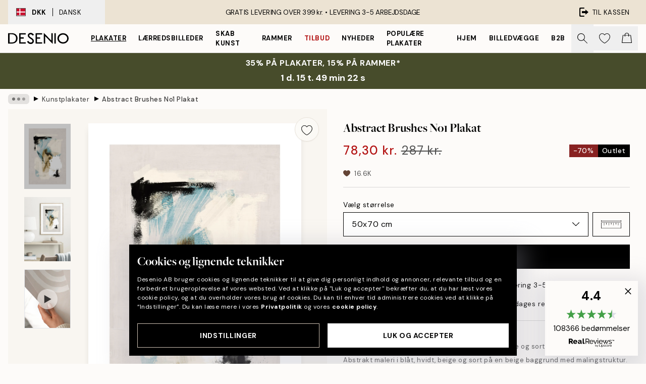

--- FILE ---
content_type: text/html; charset=utf-8
request_url: https://desenio.dk/p/plakater-og-posters/plakater-kunsttryk/abstract-brushes-no1-plakat/
body_size: 50890
content:
<!DOCTYPE html><html dir="ltr" lang="da"><head><title>Abstract Brushes No1 – Abstrakt kunstplakat | Desenio</title><meta name="description" content="Abstract Brushes No1 Plakat - – Maleri med abstrakte penselstrøg i hvidt, blåt, beige og sort på en beige baggrund - Desenio.dk"/><meta charSet="utf-8"/><meta name="viewport" content="initial-scale=1.0, width=device-width"/><link rel="canonical" href="https://desenio.dk/p/plakater-og-posters/plakater-kunsttryk/abstract-brushes-no1-plakat/"/><link rel="alternate" hrefLang="en-gb" href="https://desenio.co.uk/p/posters-prints/art-prints/abstract-brushes-no1-print/"/><link rel="alternate" hrefLang="da-dk" href="https://desenio.dk/p/plakater-og-posters/plakater-kunsttryk/abstract-brushes-no1-plakat/"/><link rel="alternate" hrefLang="de-de" href="https://desenio.de/p/poster/kunstdrucken/abstract-brushes-no1-poster/"/><link rel="alternate" hrefLang="de-at" href="https://desenio.at/p/poster/kunstdrucken/abstract-brushes-no1-poster/"/><link rel="alternate" hrefLang="sv-se" href="https://desenio.se/p/posters/konststilar/abstract-brushes-no1-poster/"/><link rel="alternate" hrefLang="it-it" href="https://desenio.it/p/poster/arte-poster/abstract-brushes-no1-poster/"/><link rel="alternate" hrefLang="fi-fi" href="https://desenio.fi/p/julisteet-ja-printit/taide/abstract-brushes-no1-juliste/"/><link rel="alternate" hrefLang="fr-fr" href="https://desenio.fr/p/affiches/art-et-illustration/abstract-brushes-no1-affiche/"/><link rel="alternate" hrefLang="nl-nl" href="https://desenio.nl/p/posters/kunst-posters/abstract-brushes-no1-poster/"/><link rel="alternate" hrefLang="no-no" href="https://desenio.no/p/posters-og-plakater/kunsttrykk/abstract-brushes-no1-plakat/"/><link rel="alternate" hrefLang="en-ie" href="https://desenio.ie/p/posters-prints/art-prints/abstract-brushes-no1-print/"/><link rel="alternate" hrefLang="pl-pl" href="https://desenio.pl/p/plakaty/sztuka/abstract-brushes-no1-plakat/"/><link rel="alternate" hrefLang="en-hu" href="https://desenio.eu/p/prints/art-prints/abstract-brushes-no1-print/"/><link rel="alternate" hrefLang="es-es" href="https://desenio.es/p/posters/arte/abstract-brushes-no1-poster/"/><link rel="alternate" hrefLang="en-jp" href="https://desenio.jp/p/posters-prints/art-prints/abstract-brushes-no1-print/"/><link rel="alternate" hrefLang="ko-kr" href="https://desenio.kr/p/posters-prints/art-prints/abstract-brushes-no1/"/><link rel="alternate" hrefLang="en-au" href="https://desenio.com.au/p/posters-prints/art-prints/abstract-brushes-no1-print/"/><link rel="alternate" hrefLang="cs-cz" href="https://desenio.cz/p/plakaty/umelecke-motivy/abstract-brushes-no1-plakat/"/><link rel="alternate" hrefLang="el-gr" href="https://desenio.gr/p/poster/techni/abstract-brushes-no1-poster/"/><link rel="alternate" hrefLang="pt-pt" href="https://desenio.pt/p/posters/arte/abstract-brushes-no1-poster/"/><link rel="alternate" hrefLang="sk-sk" href="https://desenio.sk/p/plagaty/umelecke-motivy/abstract-brushes-no1-plagat/"/><link rel="alternate" hrefLang="de-ch" href="https://desenio.ch/de-ch/p/poster/kunstdrucken/abstract-brushes-no1-poster/"/><link rel="alternate" hrefLang="fr-ch" href="https://desenio.ch/fr-ch/p/affiches/art-et-illustration/abstract-brushes-no1-affiche/"/><link rel="alternate" hrefLang="it-ch" href="https://desenio.ch/it-ch/p/poster/arte-poster/abstract-brushes-no1-poster/"/><link rel="alternate" hrefLang="de-be" href="https://desenio.be/de-be/p/poster/kunstdrucken/abstract-brushes-no1-poster/"/><link rel="alternate" hrefLang="nl-be" href="https://desenio.be/nl-be/p/posters/kunst-posters/abstract-brushes-no1-poster/"/><link rel="alternate" hrefLang="fr-be" href="https://desenio.be/fr-be/p/affiches/art-et-illustration/abstract-brushes-no1-affiche/"/><meta property="og:description" content="Abstract Brushes No1 Plakat - – Maleri med abstrakte penselstrøg i hvidt, blåt, beige og sort på en beige baggrund - Desenio.dk"/><meta property="og:url" content="https://desenio.dk/p/plakater-og-posters/plakater-kunsttryk/abstract-brushes-no1-plakat/"/><meta property="og:site_name" content="Desenio"/><link rel="preload" href="/_next/static/media/logo.9c4c515a.svg" as="image" fetchpriority="high"/><link rel="preload" href="/_next/static/media/search.6ab51709.svg" as="image" fetchpriority="high"/><link rel="preload" href="/_next/static/media/heart-outline.390ce03b.svg" as="image" fetchpriority="high"/><link rel="preload" href="/_next/static/media/bag-outline.2ac31710.svg" as="image" fetchpriority="high"/><meta property="og:title" content="Abstract Brushes No1 Plakat"/><meta property="og:type" content="product"/><meta property="og:image" content="https://media.desenio.com/site_images/685b35626e3c8698383326e7_688497794_14769-8.jpg"/><meta property="og:image" content="https://media.desenio.com/site_images/67f57fa51aaa511dfda080de_1338301431_14769_display_image_DS.jpg"/><link rel="preload" as="image" imageSrcSet="https://media.desenio.com/site_images/685b35626e3c8698383326e7_688497794_14769-8.jpg?auto=compress%2Cformat&amp;fit=max&amp;w=16 16w, https://media.desenio.com/site_images/685b35626e3c8698383326e7_688497794_14769-8.jpg?auto=compress%2Cformat&amp;fit=max&amp;w=32 32w, https://media.desenio.com/site_images/685b35626e3c8698383326e7_688497794_14769-8.jpg?auto=compress%2Cformat&amp;fit=max&amp;w=48 48w, https://media.desenio.com/site_images/685b35626e3c8698383326e7_688497794_14769-8.jpg?auto=compress%2Cformat&amp;fit=max&amp;w=64 64w, https://media.desenio.com/site_images/685b35626e3c8698383326e7_688497794_14769-8.jpg?auto=compress%2Cformat&amp;fit=max&amp;w=96 96w, https://media.desenio.com/site_images/685b35626e3c8698383326e7_688497794_14769-8.jpg?auto=compress%2Cformat&amp;fit=max&amp;w=128 128w, https://media.desenio.com/site_images/685b35626e3c8698383326e7_688497794_14769-8.jpg?auto=compress%2Cformat&amp;fit=max&amp;w=256 256w, https://media.desenio.com/site_images/685b35626e3c8698383326e7_688497794_14769-8.jpg?auto=compress%2Cformat&amp;fit=max&amp;w=384 384w, https://media.desenio.com/site_images/685b35626e3c8698383326e7_688497794_14769-8.jpg?auto=compress%2Cformat&amp;fit=max&amp;w=640 640w, https://media.desenio.com/site_images/685b35626e3c8698383326e7_688497794_14769-8.jpg?auto=compress%2Cformat&amp;fit=max&amp;w=750 750w, https://media.desenio.com/site_images/685b35626e3c8698383326e7_688497794_14769-8.jpg?auto=compress%2Cformat&amp;fit=max&amp;w=828 828w, https://media.desenio.com/site_images/685b35626e3c8698383326e7_688497794_14769-8.jpg?auto=compress%2Cformat&amp;fit=max&amp;w=1080 1080w, https://media.desenio.com/site_images/685b35626e3c8698383326e7_688497794_14769-8.jpg?auto=compress%2Cformat&amp;fit=max&amp;w=1200 1200w, https://media.desenio.com/site_images/685b35626e3c8698383326e7_688497794_14769-8.jpg?auto=compress%2Cformat&amp;fit=max&amp;w=1920 1920w, https://media.desenio.com/site_images/685b35626e3c8698383326e7_688497794_14769-8.jpg?auto=compress%2Cformat&amp;fit=max&amp;w=2048 2048w, https://media.desenio.com/site_images/685b35626e3c8698383326e7_688497794_14769-8.jpg?auto=compress%2Cformat&amp;fit=max&amp;w=3840 3840w" imageSizes="100%" fetchpriority="high"/><meta name="next-head-count" content="44"/><link rel="shortcut icon" href="/favicon.ico" type="image/x-icon"/><link rel="mask-icon" href="/mask-icon.svg" color="black"/><link rel="apple-touch-icon" href="/touch-icon.png"/><meta name="theme-color" content="#eee" media="(prefers-color-scheme: light)"/><meta name="theme-color" content="#000" media="(prefers-color-scheme: dark)"/><meta name="theme-color" content="#eee"/><meta name="google-site-verification" content="BHb8IwBiTRff9BOoNhxNM8M_qnObcrh7lIvkN0Fyokk"/><meta name="google" content="notranslate"/><link rel="preload" href="/_next/static/css/dafcae49c650c990.css" as="style" crossorigin="anonymous"/><link rel="stylesheet" href="/_next/static/css/dafcae49c650c990.css" crossorigin="anonymous" data-n-g=""/><link rel="preload" href="/_next/static/css/833f48369b64c52b.css" as="style" crossorigin="anonymous"/><link rel="stylesheet" href="/_next/static/css/833f48369b64c52b.css" crossorigin="anonymous" data-n-p=""/><noscript data-n-css=""></noscript><script defer="" crossorigin="anonymous" nomodule="" src="/_next/static/chunks/polyfills-42372ed130431b0a.js"></script><script defer="" src="/_next/static/chunks/5667.b29e61275f8108a4.js" crossorigin="anonymous"></script><script defer="" src="/_next/static/chunks/3444.baac915d921c3c13.js" crossorigin="anonymous"></script><script defer="" src="/_next/static/chunks/1899.af33a333efc43a50.js" crossorigin="anonymous"></script><script src="/_next/static/chunks/webpack-8caf65f1c1ffda67.js" defer="" crossorigin="anonymous"></script><script src="/_next/static/chunks/framework-2e93983b0e889e06.js" defer="" crossorigin="anonymous"></script><script src="/_next/static/chunks/main-b0a0f65d9ac069d8.js" defer="" crossorigin="anonymous"></script><script src="/_next/static/chunks/pages/_app-4c9fab92a5e08e0a.js" defer="" crossorigin="anonymous"></script><script src="/_next/static/chunks/6577-29b08a669c31dea3.js" defer="" crossorigin="anonymous"></script><script src="/_next/static/chunks/9111-627649a45d346422.js" defer="" crossorigin="anonymous"></script><script src="/_next/static/chunks/2120-aafe4bba91c54a60.js" defer="" crossorigin="anonymous"></script><script src="/_next/static/chunks/9107-dc0f0ec37167899a.js" defer="" crossorigin="anonymous"></script><script src="/_next/static/chunks/7765-30918bd330e8bf56.js" defer="" crossorigin="anonymous"></script><script src="/_next/static/chunks/6411-7332d398cfbc49fa.js" defer="" crossorigin="anonymous"></script><script src="/_next/static/chunks/4477-5e95b94d74f78e74.js" defer="" crossorigin="anonymous"></script><script src="/_next/static/chunks/pages/p/%5B...slug%5D-da5a7617b01d16b8.js" defer="" crossorigin="anonymous"></script><script src="/_next/static/Qe2VDIFxesAUyeHIpC9Dc/_buildManifest.js" defer="" crossorigin="anonymous"></script><script src="/_next/static/Qe2VDIFxesAUyeHIpC9Dc/_ssgManifest.js" defer="" crossorigin="anonymous"></script></head><body class="notranslate" lang="da"><noscript><iframe title="Google Tag Manager" src="https://www.googletagmanager.com/ns.html?id=GTM-PMNSHMZ" height="0" width="0" style="display:none;visibility:hidden"></iframe></noscript><div id="__loading-indicator"></div><div id="__next"><script>history.scrollRestoration = "manual"</script><div id="app" data-project="DS" class="__variable_6e5d6a __variable_0d9ce4 font-body flex min-h-full flex-col"><a href="#main" class="visually-hidden">Skip to main content.</a><aside id="status" class="relative z-40 h-8 bg-brand-cream px-4 w-content:h-12 z-40"><noscript class="flex-center absolute left-0 top-0 z-max flex h-full w-full bg-urgent text-tiny font-medium text-white w-content:text-sm">Aktiver venligst JavaScript for at begynde at shoppe!</noscript><div class="relative m-auto flex h-full max-w-header items-center justify-between"><button class="hidden h-full w-48 items-center py-1 w-content:flex"><div class="relative flex h-full items-center px-4 text-xs uppercase hover:bg-brand-ivory-900 hover:bg-opacity-10 ltr:-left-4 rtl:-right-4"><div class="relative me-3 flex border border-brand-900" style="min-height:15.4px;min-width:19px"><img alt="Denmark flag icon" aria-hidden="true" loading="lazy" width="640" height="480" decoding="async" data-nimg="1" class="absolute h-full w-full object-cover" style="color:transparent" src="/_next/static/media/dk.3ca1caed.svg"/></div><div class="flex h-4 items-center"><span class="font-bold" title="Denmark">DKK</span><div role="separator" aria-orientation="vertical" class="mx-3 bg-black h-full" style="width:1px"></div>Dansk</div></div></button><span></span><div role="region" aria-label="Announcements" class="w-full h-full flex-1 relative"><ul class="flex w-full flex-center h-full"><li aria-posinset="1" aria-setsize="1" class="transition-opacity absolute w-full overflow-hidden flex flex-center opacity-100" style="transition-duration:500ms"><p class="truncate w-content:scale-90">GRATIS LEVERING OVER 399 kr. •    LEVERING 3-5 ARBEJDSDAGE</p></li></ul></div><a href="https://checkout.desenio.dk/checkout/" class="hidden h-full w-48 justify-end py-1 w-content:flex"><div class="relative flex items-center px-4 text-xs uppercase hover:bg-brand-ivory-900 hover:bg-opacity-10 ltr:-right-4 rtl:-left-4"><img alt="Checkout icon" aria-hidden="true" loading="lazy" width="18" height="18" decoding="async" data-nimg="1" class="rtl-mirror me-2" style="color:transparent" src="/_next/static/media/exit.97f80cf2.svg"/>Til kassen</div></a></div></aside><header role="banner" class="sticky top-0 z-30 border-b border-brand-500/50 bg-brand-white px-2 w-content:px-4" aria-label="Main navigation"><nav class="m-auto flex h-14 max-w-header" role="navigation"><div class="flex flex-1 w-content:hidden"></div><div class="flex min-w-fit items-center justify-center w-content:me-8 w-content:justify-start"><a class="flex items-center transition-opacity duration-300 active:hover:opacity-60 active:hover:transition-none active:hover:delay-0 opacity-100 w-content:delay-600" href="https://desenio.dk/"><img alt="Desenio Logo" fetchpriority="high" width="581" height="116" decoding="async" data-nimg="1" style="color:transparent;height:22.8px;width:120px" src="/_next/static/media/logo.9c4c515a.svg"/></a></div><section id="synapse-popover-group-Rr7b6" aria-label="Site Navigation" class="hide-scrollbar hidden h-full overflow-x-scroll transition-opacity w-content:flex opacity-100 w-content:delay-600"><div class="menu-test-desktop-variant static border-b border-transparent hover:border-black"><a class="popover-button flex-center flex flex-center flex h-full w-full text-nowrap flex items-center justify-center h-full px-3 text-xs font-bold uppercase font-body underline" id="synapse-popover-R6r7b6-button" aria-expanded="false" href="https://desenio.dk/plakater-og-posters/">Plakater</a></div><div class="menu-test-desktop-variant static border-b border-transparent hover:border-black"><a class="popover-button flex-center flex flex-center flex h-full w-full text-nowrap flex items-center justify-center h-full px-3 text-xs font-bold uppercase font-body" id="synapse-popover-Rar7b6-button" aria-expanded="false" href="https://desenio.dk/laerred/">Lærredsbilleder</a></div><div class="menu-test-desktop-variant static border-b border-transparent hover:border-black"><a class="popover-button flex-center flex flex-center flex h-full w-full text-nowrap flex items-center justify-center h-full px-3 text-xs font-bold uppercase font-body" id="synapse-popover-Rer7b6-button" aria-expanded="false" href="https://desenio.dk/plakater-og-posters/skab-kunst/">Skab Kunst</a></div><div class="menu-test-desktop-variant static border-b border-transparent hover:border-black"><a class="popover-button flex-center flex flex-center flex h-full w-full text-nowrap flex items-center justify-center h-full px-3 text-xs font-bold uppercase font-body" id="synapse-popover-Rir7b6-button" aria-expanded="false" href="https://desenio.dk/billedrammer/">Rammer</a></div><div class="menu-test-desktop-variant static border-b border-transparent hover:border-black"><a class="popover-button flex-center flex flex-center flex h-full w-full text-nowrap flex items-center justify-center h-full px-3 text-xs font-bold uppercase font-body text-urgent" id="synapse-popover-Rmr7b6-button" aria-expanded="false" href="https://desenio.dk/udsalg/">Tilbud</a></div><div class="menu-test-desktop-variant static border-b border-transparent hover:border-black"><a class="popover-button flex-center flex flex-center flex h-full w-full text-nowrap flex items-center justify-center h-full px-3 text-xs font-bold uppercase font-body" id="synapse-popover-Rqr7b6-button" aria-expanded="false" href="https://desenio.dk/nyheder/">Nyheder</a></div><div class="menu-test-desktop-variant static border-b border-transparent hover:border-black"><a class="popover-button flex-center flex flex-center flex h-full w-full text-nowrap flex items-center justify-center h-full px-3 text-xs font-bold uppercase font-body" id="synapse-popover-Rur7b6-button" aria-expanded="false" href="https://desenio.dk/plakater-og-posters/populare-plakater/">Populære plakater</a></div><div class="menu-test-desktop-variant static border-b border-transparent hover:border-black"><a class="popover-button flex-center flex flex-center flex h-full w-full text-nowrap flex items-center justify-center h-full px-3 text-xs font-bold uppercase font-body" id="synapse-popover-R12r7b6-button" aria-expanded="false" href="https://desenio.dk/hjem/">Hjem</a></div><div class="menu-test-desktop-variant static border-b border-transparent hover:border-black"><a class="popover-button flex-center flex flex-center flex h-full w-full text-nowrap flex items-center justify-center h-full px-3 text-xs font-bold uppercase font-body" id="synapse-popover-R16r7b6-button" aria-expanded="false" href="https://desenio.dk/billedvaeg/">Billedvægge</a></div><div class="menu-test-desktop-variant static border-b border-transparent hover:border-black"><a class="popover-button flex-center flex flex-center flex h-full w-full text-nowrap flex items-center justify-center h-full px-3 text-xs font-bold uppercase font-body" id="synapse-popover-R1ar7b6-button" aria-expanded="false" href="https://desenio.dk/desenio-b2b/">B2B</a></div></section><div class="flex flex-1"><div class="ms-auto flex items-center transition-opacity duration-300 opacity-100 delay-600"><div class="relative flex h-full items-center"><button class="group hidden h-full w-11 items-center justify-center transition-opacity duration-300 w-content:flex opacity-100 w-content:delay-600" aria-label="Søg"><img alt="Search icon" aria-hidden="true" fetchpriority="high" width="20" height="20" decoding="async" data-nimg="1" class="duration-150 xl:group-hover:opacity-75" style="color:transparent" src="/_next/static/media/search.6ab51709.svg"/></button><div class="relative flex h-full items-center" id="synapse-icons-end-R1b7b6-shopping-menu-wrapper"><button class="flex items-center justify-center relative w-11 h-12 animate" tabindex="0" aria-expanded="false" aria-controls="shopping-menu-container__wishlist" aria-label="Show products in Wishlist"><img alt="Icon ends icon" aria-hidden="true" fetchpriority="high" width="144" height="132" decoding="async" data-nimg="1" style="color:transparent;width:22px;height:20px" src="/_next/static/media/heart-outline.390ce03b.svg"/></button><button class="flex items-center justify-center relative w-11 h-12" tabindex="0" aria-expanded="false" aria-controls="shopping-menu-container__cart" aria-label="Show products in Cart"><img alt="Empty cart icon" aria-hidden="true" fetchpriority="high" width="121" height="140" decoding="async" data-nimg="1" style="color:transparent;width:20px;height:20px;position:relative;top:-1px" src="/_next/static/media/bag-outline.2ac31710.svg"/></button></div></div></div></div></nav></header><a href="https://desenio.dk/promotion/udsalg/"><aside aria-labelledby="synapse-promotional-banner-Rc7b6-title" class="flex flex-col flex-center py-2 px-4 z-20 text-center group" style="background:#474c2b;color:#fff"><div class="max-w-header relative w-full"><div class="flex flex-col px-8"><span id="synapse-promotional-banner-Rc7b6-title" class="uppercase font-bold text-md">35% på plakater, 15% på rammer*</span></div><div style="background:#474c2b;color:#fff"><time dateTime="2026-01-22" class="flex pt-1 font-bold flex-center text-[18px]"><span class="mx-1" aria-hidden="true">0 min <!-- -->0 s</span><span class="visually-hidden">Gyldig indtil: 2026-01-22</span></time></div></div></aside></a><span></span><main id="main" class="flex-1"><script type="application/ld+json">{
        "@context": "http://schema.org/",
        "@type": "Product",
        "name": "Abstract Brushes No1 Plakat",
        "description": "- Maleri med abstrakte penselstrøg i hvidt, blåt, beige og sort på en beige baggrund  Abstrakt maleri i blåt, hvidt, beige og sort på en beige baggrund med malingstruktur. De dæmpede farver med et stænk af blåt i midten er en perfekt kombination! Plakaten passer desuden godt sammen med posteren Abstract Brushes No2.  Plakaten trykkes med en hvid kant, der elegant indrammer motivet.",
        "sku": "14769",
        "image": "https://media.desenio.com/site_images/685b35626e3c8698383326e7_688497794_14769-8.jpg",
        "url": "https://desenio.dk/plakater-og-posters/plakater-kunsttryk/abstract-brushes-no1-plakat/",
        "brand": {
          "@type": "Brand",
          "name": "Desenio"
        },
        "offers": [
          {
              "@type": "Offer",
              "sku": "14769-8",
              "name": "Abstract Brushes No1 Plakat 50x70 cm",
              "url": "https://desenio.dk/plakater-og-posters/plakater-kunsttryk/abstract-brushes-no1-plakat/",
              "priceSpecification": [{"@type":"UnitPriceSpecification","price":78.3,"priceCurrency":"DKK"},{"@type":"UnitPriceSpecification","priceType":"https://schema.org/StrikethroughPrice","price":287,"priceCurrency":"DKK"}],
              "itemCondition": "http://schema.org/NewCondition",
              "availability": "http://schema.org/InStock"
              }
        ]
      }</script><div class="relative mx-auto mb-12 bg-brand-ivory-300/50 lg:bg-transparent lg:px-4"><div class="mx-auto max-w-header"><nav id="breadcrumbs" class="flex items-center w-full overflow-x-auto hide-scrollbar mask-x-scroll py-2 px-4 lg:-mx-4" aria-label="Breadcrumb" data-ph="breadcrumbs"><div class="sticky start-0 z-10 flex items-center transition-opacity duration-150 shrink-0 opacity-100 delay-150"><div role="presentation" class="flex flex-center h-5 px-2 bg-black/10 rounded-md me-2"><div class="rounded-full bg-black me-1 last:me-0" style="height:6px;width:6px;opacity:calc(0.5 - 0 * 0.1)"></div><div class="rounded-full bg-black me-1 last:me-0" style="height:6px;width:6px;opacity:calc(0.5 - 1 * 0.1)"></div><div class="rounded-full bg-black me-1 last:me-0" style="height:6px;width:6px;opacity:calc(0.5 - 2 * 0.1)"></div></div><div role="separator" aria-orientation="vertical" class="relative font-bold -top-px text-md start-px rtl-mirror">▸</div></div><ol class="flex flex-nowrap ps-1 ms-2" style="transform:translate3d(0px, 0px, 0px)"><li class="flex flex-nowrap mx-1 transition-opacity group duration-300 ltr:first:-ml-3 rtl:first:-mr-3 opacity-0 pointer-events-none"><a class="flex items-center me-2 group-last:me-0 whitespace-nowrap hover:underline truncate text-black/80 text-xs" tabindex="0" style="max-width:15rem" href="https://desenio.dk/">Desenio</a><div role="separator" aria-orientation="vertical" class="relative font-bold -top-px text-md start-px rtl-mirror">▸</div></li><li class="flex flex-nowrap mx-1 transition-opacity group duration-300 ltr:first:-ml-3 rtl:first:-mr-3 opacity-0 pointer-events-none"><a class="flex items-center me-2 group-last:me-0 whitespace-nowrap hover:underline truncate text-black/80 text-xs" tabindex="0" style="max-width:15rem" href="https://desenio.dk/plakater-og-posters/">Plakater</a><div role="separator" aria-orientation="vertical" class="relative font-bold -top-px text-md start-px rtl-mirror">▸</div></li><li class="flex flex-nowrap mx-1 transition-opacity group duration-300 ltr:first:-ml-3 rtl:first:-mr-3 opacity-100"><a class="flex items-center me-2 group-last:me-0 whitespace-nowrap hover:underline truncate text-black/80 text-xs" tabindex="0" style="max-width:15rem" href="https://desenio.dk/plakater-og-posters/plakater-kunsttryk/">Kunstplakater</a><div role="separator" aria-orientation="vertical" class="relative font-bold -top-px text-md start-px rtl-mirror">▸</div></li><li class="flex flex-nowrap mx-1 transition-opacity group duration-300 ltr:first:-ml-3 rtl:first:-mr-3 opacity-100"><a class="flex items-center me-2 group-last:me-0 whitespace-nowrap hover:underline truncate font-medium pe-3 text-black/80 text-xs" aria-current="page" tabindex="0" style="max-width:15rem" href="https://desenio.dk/p/plakater-og-posters/plakater-kunsttryk/abstract-brushes-no1-plakat/">Abstract Brushes No1 Plakat</a></li></ol></nav></div><div class="relative z-20 m-auto flex h-full max-w-header flex-col items-start lg:flex-row"><div class="h-full w-full min-w-[50%] lg:sticky lg:top-[64px] lg:w-1/2 xl:w-full"><div class="relative hidden h-full bg-brand-ivory-300/50 px-2 py-5 lg:mx-4 lg:ms-0 lg:flex xl:px-8" aria-label="Product images"><div class="absolute right-4 top-0 h-full py-4 xl:right-4"><div class="sticky z-20" style="top:16px"><div class="z-10 me-4 lg:me-0"><button class="flex-center bg-blur group m-auto flex h-12 min-w-[48px] max-w-[48px] flex-1 rounded-full border border-brand-ivory-500 bg-brand-white/80 text-md shadow-sm" aria-label="Remove this product from wishlist"><div class="relative top-0.5 h-5 shrink-0 scale-100 transition duration-300 group-active:scale-90 group-active:duration-0"><img alt="" aria-hidden="true" loading="lazy" width="22" height="20" decoding="async" data-nimg="1" style="color:transparent" src="/_next/static/media/heart-outline.390ce03b.svg"/></div></button></div></div></div><div class="hide-scrollbar me-3 hidden w-24 flex-col overflow-y-auto pe-1 transition-opacity duration-300 ease-in-out xl:py-2 2xl:w-32 xl:flex opacity-0 mask-y-scroll" style="max-height:0"><div class="h-px"></div><button class="relative mb-4 h-0 w-full bg-white last:mb-0" disabled="" aria-label="Show image 1" aria-controls="synapse-product-photoswipe-thumbnail-slider-R9ip9b6-container" aria-owns="synapse-product-photoswipe-thumbnail-slider-R9ip9b6-slide-0" aria-current="true" style="padding-bottom:140%"><img alt="Abstrakt plakat med penselstrøg i hvid, blå, beige og sort, der skaber et dynamisk, moderne maleri." loading="lazy" decoding="async" data-nimg="fill" style="position:absolute;height:100%;width:100%;left:0;top:0;right:0;bottom:0;color:transparent;max-width:100%;background-size:cover;background-position:50% 50%;background-repeat:no-repeat;background-image:url(&quot;data:image/svg+xml;charset=utf-8,%3Csvg xmlns=&#x27;http://www.w3.org/2000/svg&#x27; %3E%3Cfilter id=&#x27;b&#x27; color-interpolation-filters=&#x27;sRGB&#x27;%3E%3CfeGaussianBlur stdDeviation=&#x27;20&#x27;/%3E%3CfeColorMatrix values=&#x27;1 0 0 0 0 0 1 0 0 0 0 0 1 0 0 0 0 0 100 -1&#x27; result=&#x27;s&#x27;/%3E%3CfeFlood x=&#x27;0&#x27; y=&#x27;0&#x27; width=&#x27;100%25&#x27; height=&#x27;100%25&#x27;/%3E%3CfeComposite operator=&#x27;out&#x27; in=&#x27;s&#x27;/%3E%3CfeComposite in2=&#x27;SourceGraphic&#x27;/%3E%3CfeGaussianBlur stdDeviation=&#x27;20&#x27;/%3E%3C/filter%3E%3Cimage width=&#x27;100%25&#x27; height=&#x27;100%25&#x27; x=&#x27;0&#x27; y=&#x27;0&#x27; preserveAspectRatio=&#x27;none&#x27; style=&#x27;filter: url(%23b);&#x27; href=&#x27;[data-uri]&#x27;/%3E%3C/svg%3E&quot;)" sizes="100%" srcSet="https://media.desenio.com/site_images/685b35626e3c8698383326e7_688497794_14769-8.jpg?auto=compress%2Cformat&amp;fit=max&amp;w=16 16w, https://media.desenio.com/site_images/685b35626e3c8698383326e7_688497794_14769-8.jpg?auto=compress%2Cformat&amp;fit=max&amp;w=32 32w, https://media.desenio.com/site_images/685b35626e3c8698383326e7_688497794_14769-8.jpg?auto=compress%2Cformat&amp;fit=max&amp;w=48 48w, https://media.desenio.com/site_images/685b35626e3c8698383326e7_688497794_14769-8.jpg?auto=compress%2Cformat&amp;fit=max&amp;w=64 64w, https://media.desenio.com/site_images/685b35626e3c8698383326e7_688497794_14769-8.jpg?auto=compress%2Cformat&amp;fit=max&amp;w=96 96w, https://media.desenio.com/site_images/685b35626e3c8698383326e7_688497794_14769-8.jpg?auto=compress%2Cformat&amp;fit=max&amp;w=128 128w, https://media.desenio.com/site_images/685b35626e3c8698383326e7_688497794_14769-8.jpg?auto=compress%2Cformat&amp;fit=max&amp;w=256 256w, https://media.desenio.com/site_images/685b35626e3c8698383326e7_688497794_14769-8.jpg?auto=compress%2Cformat&amp;fit=max&amp;w=384 384w, https://media.desenio.com/site_images/685b35626e3c8698383326e7_688497794_14769-8.jpg?auto=compress%2Cformat&amp;fit=max&amp;w=640 640w, https://media.desenio.com/site_images/685b35626e3c8698383326e7_688497794_14769-8.jpg?auto=compress%2Cformat&amp;fit=max&amp;w=750 750w, https://media.desenio.com/site_images/685b35626e3c8698383326e7_688497794_14769-8.jpg?auto=compress%2Cformat&amp;fit=max&amp;w=828 828w, https://media.desenio.com/site_images/685b35626e3c8698383326e7_688497794_14769-8.jpg?auto=compress%2Cformat&amp;fit=max&amp;w=1080 1080w, https://media.desenio.com/site_images/685b35626e3c8698383326e7_688497794_14769-8.jpg?auto=compress%2Cformat&amp;fit=max&amp;w=1200 1200w, https://media.desenio.com/site_images/685b35626e3c8698383326e7_688497794_14769-8.jpg?auto=compress%2Cformat&amp;fit=max&amp;w=1920 1920w, https://media.desenio.com/site_images/685b35626e3c8698383326e7_688497794_14769-8.jpg?auto=compress%2Cformat&amp;fit=max&amp;w=2048 2048w, https://media.desenio.com/site_images/685b35626e3c8698383326e7_688497794_14769-8.jpg?auto=compress%2Cformat&amp;fit=max&amp;w=3840 3840w" src="https://media.desenio.com/site_images/685b35626e3c8698383326e7_688497794_14769-8.jpg?auto=compress%2Cformat&amp;fit=max&amp;w=3840"/><div class="absolute left-0 top-0 h-full w-full bg-black transition-opacity duration-150 opacity-25"></div></button><button class="relative mb-4 h-0 w-full bg-white last:mb-0" aria-label="Show image 2" aria-controls="synapse-product-photoswipe-thumbnail-slider-R9ip9b6-container" aria-owns="synapse-product-photoswipe-thumbnail-slider-R9ip9b6-slide-1" aria-current="false" style="padding-bottom:138.39999999999998%"><img alt="Abstrakt plakat med sorte, beige og lyseblå penselstrøg, hængende over et lyst træbord med en lampe og dekorationsgenstand." loading="lazy" decoding="async" data-nimg="fill" style="position:absolute;height:100%;width:100%;left:0;top:0;right:0;bottom:0;color:transparent;max-width:100%;background-size:cover;background-position:50% 50%;background-repeat:no-repeat;background-image:url(&quot;data:image/svg+xml;charset=utf-8,%3Csvg xmlns=&#x27;http://www.w3.org/2000/svg&#x27; %3E%3Cfilter id=&#x27;b&#x27; color-interpolation-filters=&#x27;sRGB&#x27;%3E%3CfeGaussianBlur stdDeviation=&#x27;20&#x27;/%3E%3CfeColorMatrix values=&#x27;1 0 0 0 0 0 1 0 0 0 0 0 1 0 0 0 0 0 100 -1&#x27; result=&#x27;s&#x27;/%3E%3CfeFlood x=&#x27;0&#x27; y=&#x27;0&#x27; width=&#x27;100%25&#x27; height=&#x27;100%25&#x27;/%3E%3CfeComposite operator=&#x27;out&#x27; in=&#x27;s&#x27;/%3E%3CfeComposite in2=&#x27;SourceGraphic&#x27;/%3E%3CfeGaussianBlur stdDeviation=&#x27;20&#x27;/%3E%3C/filter%3E%3Cimage width=&#x27;100%25&#x27; height=&#x27;100%25&#x27; x=&#x27;0&#x27; y=&#x27;0&#x27; preserveAspectRatio=&#x27;none&#x27; style=&#x27;filter: url(%23b);&#x27; href=&#x27;[data-uri]&#x27;/%3E%3C/svg%3E&quot;)" sizes="100%" srcSet="https://media.desenio.com/site_images/67f57fa51aaa511dfda080de_1338301431_14769_display_image_DS.jpg?auto=compress%2Cformat&amp;fit=max&amp;w=16 16w, https://media.desenio.com/site_images/67f57fa51aaa511dfda080de_1338301431_14769_display_image_DS.jpg?auto=compress%2Cformat&amp;fit=max&amp;w=32 32w, https://media.desenio.com/site_images/67f57fa51aaa511dfda080de_1338301431_14769_display_image_DS.jpg?auto=compress%2Cformat&amp;fit=max&amp;w=48 48w, https://media.desenio.com/site_images/67f57fa51aaa511dfda080de_1338301431_14769_display_image_DS.jpg?auto=compress%2Cformat&amp;fit=max&amp;w=64 64w, https://media.desenio.com/site_images/67f57fa51aaa511dfda080de_1338301431_14769_display_image_DS.jpg?auto=compress%2Cformat&amp;fit=max&amp;w=96 96w, https://media.desenio.com/site_images/67f57fa51aaa511dfda080de_1338301431_14769_display_image_DS.jpg?auto=compress%2Cformat&amp;fit=max&amp;w=128 128w, https://media.desenio.com/site_images/67f57fa51aaa511dfda080de_1338301431_14769_display_image_DS.jpg?auto=compress%2Cformat&amp;fit=max&amp;w=256 256w, https://media.desenio.com/site_images/67f57fa51aaa511dfda080de_1338301431_14769_display_image_DS.jpg?auto=compress%2Cformat&amp;fit=max&amp;w=384 384w, https://media.desenio.com/site_images/67f57fa51aaa511dfda080de_1338301431_14769_display_image_DS.jpg?auto=compress%2Cformat&amp;fit=max&amp;w=640 640w, https://media.desenio.com/site_images/67f57fa51aaa511dfda080de_1338301431_14769_display_image_DS.jpg?auto=compress%2Cformat&amp;fit=max&amp;w=750 750w, https://media.desenio.com/site_images/67f57fa51aaa511dfda080de_1338301431_14769_display_image_DS.jpg?auto=compress%2Cformat&amp;fit=max&amp;w=828 828w, https://media.desenio.com/site_images/67f57fa51aaa511dfda080de_1338301431_14769_display_image_DS.jpg?auto=compress%2Cformat&amp;fit=max&amp;w=1080 1080w, https://media.desenio.com/site_images/67f57fa51aaa511dfda080de_1338301431_14769_display_image_DS.jpg?auto=compress%2Cformat&amp;fit=max&amp;w=1200 1200w, https://media.desenio.com/site_images/67f57fa51aaa511dfda080de_1338301431_14769_display_image_DS.jpg?auto=compress%2Cformat&amp;fit=max&amp;w=1920 1920w, https://media.desenio.com/site_images/67f57fa51aaa511dfda080de_1338301431_14769_display_image_DS.jpg?auto=compress%2Cformat&amp;fit=max&amp;w=2048 2048w, https://media.desenio.com/site_images/67f57fa51aaa511dfda080de_1338301431_14769_display_image_DS.jpg?auto=compress%2Cformat&amp;fit=max&amp;w=3840 3840w" src="https://media.desenio.com/site_images/67f57fa51aaa511dfda080de_1338301431_14769_display_image_DS.jpg?auto=compress%2Cformat&amp;fit=max&amp;w=3840"/><div class="absolute left-0 top-0 h-full w-full bg-black transition-opacity duration-150 opacity-0"></div></button><button class="relative mb-4 h-0 w-full border last:mb-0" aria-label="Show video 1" aria-controls="synapse-product-photoswipe-thumbnail-slider-R9ip9b6-container" aria-owns="synapse-product-photoswipe-thumbnail-slider-R9ip9b6-video-slide-0" aria-current="false" style="padding-bottom:125%"><img alt="Video thumbnail" loading="lazy" width="600" height="750" decoding="async" data-nimg="1" class="absolute h-full w-full object-cover" style="color:transparent" srcSet="/_next/image/?url=%2F_next%2Fstatic%2Fmedia%2Fvideo-thumbnail-poster.7a42f419.jpg&amp;w=640&amp;q=75 1x, /_next/image/?url=%2F_next%2Fstatic%2Fmedia%2Fvideo-thumbnail-poster.7a42f419.jpg&amp;w=1200&amp;q=75 2x" src="/_next/image/?url=%2F_next%2Fstatic%2Fmedia%2Fvideo-thumbnail-poster.7a42f419.jpg&amp;w=1200&amp;q=75"/><div class="bg-blur absolute overflow-hidden rounded-full bg-white/50 shadow-lg transition duration-300 ease-out" style="height:40px;width:40px;top:50%;left:50%;transform:translate(-50%, -50%)"><div class="flex-center absolute flex h-full w-full" style="transform:scale(.4)"><img alt="Play" loading="lazy" width="500" height="500" decoding="async" data-nimg="1" class="opacity-75" style="color:transparent;object-fit:contain" src="/_next/static/media/play.64f8cf1a.svg"/></div></div><div class="absolute left-0 top-0 h-full w-full bg-black transition-opacity duration-150 opacity-0"></div></button><div class="h-px"></div></div><div id="synapse-product-photoswipe-thumbnail-slider-R9ip9b6-container" class="w-full flex-1 overflow-hidden"><section aria-label="Product images" class="flex flex-col justify-center"><h2 class="w-full px-4 mb-2 text-center h3 visually-hidden">Product images</h2><div class="flex w-full items-center"><button class="flex flex-center group z-10 xl:hidden opacity-0" aria-hidden="true" style="min-height:2rem;min-width:2rem" aria-label="Previous - Slide" aria-controls="synapse-slider-R6pip9b6"><img alt="Left arrow icon" aria-hidden="true" loading="lazy" width="15" height="15" decoding="async" data-nimg="1" class="transition-opacity duration-300 rtl-mirror group-disabled:opacity-25" style="color:transparent;height:15px;width:15px" src="/_next/static/media/arrow-left-thin.12bd2c75.svg"/></button><ul id="synapse-slider-R6pip9b6" class="flex-1 grid hide-scrollbar no-highlight overscroll-x-contain transition-opacity drag-safe-area duration-300 justify-center overflow-x-auto opacity-0 pointer-events-none" style="gap:16px;grid-auto-flow:column;scroll-padding:0;grid-auto-columns:calc(100% - 0px - 0px)"><li id="synapse-slider-R6pip9b6-slide-1" class="scroll-snap-start flex flex-center" role="tabpanel"><div class="flex flex-1 h-full relative flex-center min-w-0"><a id="synapse-product-photoswipe-thumbnail-slider-R9ip9b6-slide-0" class="flex relative flex-center w-full h-full mx-1 p-2 overflow-hidden lg:max-h-screen lg:min-h-[545px!important] xl:min-h-[600px!important] max-w-[320px] md:max-w-[438px] lg:max-w-[981px] min-w-[160px] lg:min-w-[390px] xl:min-w-[438px] pb-3 md:pb-5" style="width:calc(71.42857142857143vh - 0px)" href="https://media.desenio.com/site_images/685b35626e3c8698383326e7_688497794_14769-8.jpg" data-pswp-width="2000" data-pswp-height="2800" rel="noreferrer" target="_blank" data-photoswipe-item="true"><div class="relative h-0 w-full" style="padding-bottom:140%"><div class="absolute h-full w-full bg-white object-contain shadow-md md:shadow-lg"><img alt="Abstrakt plakat med penselstrøg i hvid, blå, beige og sort, der skaber et dynamisk, moderne maleri." fetchpriority="high" decoding="async" data-nimg="fill" class="z-10" style="position:absolute;height:100%;width:100%;left:0;top:0;right:0;bottom:0;color:transparent;max-width:100%;background-size:cover;background-position:50% 50%;background-repeat:no-repeat;background-image:url(&quot;data:image/svg+xml;charset=utf-8,%3Csvg xmlns=&#x27;http://www.w3.org/2000/svg&#x27; %3E%3Cfilter id=&#x27;b&#x27; color-interpolation-filters=&#x27;sRGB&#x27;%3E%3CfeGaussianBlur stdDeviation=&#x27;20&#x27;/%3E%3CfeColorMatrix values=&#x27;1 0 0 0 0 0 1 0 0 0 0 0 1 0 0 0 0 0 100 -1&#x27; result=&#x27;s&#x27;/%3E%3CfeFlood x=&#x27;0&#x27; y=&#x27;0&#x27; width=&#x27;100%25&#x27; height=&#x27;100%25&#x27;/%3E%3CfeComposite operator=&#x27;out&#x27; in=&#x27;s&#x27;/%3E%3CfeComposite in2=&#x27;SourceGraphic&#x27;/%3E%3CfeGaussianBlur stdDeviation=&#x27;20&#x27;/%3E%3C/filter%3E%3Cimage width=&#x27;100%25&#x27; height=&#x27;100%25&#x27; x=&#x27;0&#x27; y=&#x27;0&#x27; preserveAspectRatio=&#x27;none&#x27; style=&#x27;filter: url(%23b);&#x27; href=&#x27;[data-uri]&#x27;/%3E%3C/svg%3E&quot;)" sizes="100%" srcSet="https://media.desenio.com/site_images/685b35626e3c8698383326e7_688497794_14769-8.jpg?auto=compress%2Cformat&amp;fit=max&amp;w=16 16w, https://media.desenio.com/site_images/685b35626e3c8698383326e7_688497794_14769-8.jpg?auto=compress%2Cformat&amp;fit=max&amp;w=32 32w, https://media.desenio.com/site_images/685b35626e3c8698383326e7_688497794_14769-8.jpg?auto=compress%2Cformat&amp;fit=max&amp;w=48 48w, https://media.desenio.com/site_images/685b35626e3c8698383326e7_688497794_14769-8.jpg?auto=compress%2Cformat&amp;fit=max&amp;w=64 64w, https://media.desenio.com/site_images/685b35626e3c8698383326e7_688497794_14769-8.jpg?auto=compress%2Cformat&amp;fit=max&amp;w=96 96w, https://media.desenio.com/site_images/685b35626e3c8698383326e7_688497794_14769-8.jpg?auto=compress%2Cformat&amp;fit=max&amp;w=128 128w, https://media.desenio.com/site_images/685b35626e3c8698383326e7_688497794_14769-8.jpg?auto=compress%2Cformat&amp;fit=max&amp;w=256 256w, https://media.desenio.com/site_images/685b35626e3c8698383326e7_688497794_14769-8.jpg?auto=compress%2Cformat&amp;fit=max&amp;w=384 384w, https://media.desenio.com/site_images/685b35626e3c8698383326e7_688497794_14769-8.jpg?auto=compress%2Cformat&amp;fit=max&amp;w=640 640w, https://media.desenio.com/site_images/685b35626e3c8698383326e7_688497794_14769-8.jpg?auto=compress%2Cformat&amp;fit=max&amp;w=750 750w, https://media.desenio.com/site_images/685b35626e3c8698383326e7_688497794_14769-8.jpg?auto=compress%2Cformat&amp;fit=max&amp;w=828 828w, https://media.desenio.com/site_images/685b35626e3c8698383326e7_688497794_14769-8.jpg?auto=compress%2Cformat&amp;fit=max&amp;w=1080 1080w, https://media.desenio.com/site_images/685b35626e3c8698383326e7_688497794_14769-8.jpg?auto=compress%2Cformat&amp;fit=max&amp;w=1200 1200w, https://media.desenio.com/site_images/685b35626e3c8698383326e7_688497794_14769-8.jpg?auto=compress%2Cformat&amp;fit=max&amp;w=1920 1920w, https://media.desenio.com/site_images/685b35626e3c8698383326e7_688497794_14769-8.jpg?auto=compress%2Cformat&amp;fit=max&amp;w=2048 2048w, https://media.desenio.com/site_images/685b35626e3c8698383326e7_688497794_14769-8.jpg?auto=compress%2Cformat&amp;fit=max&amp;w=3840 3840w" src="https://media.desenio.com/site_images/685b35626e3c8698383326e7_688497794_14769-8.jpg?auto=compress%2Cformat&amp;fit=max&amp;w=3840"/></div></div></a></div></li><li id="synapse-slider-R6pip9b6-slide-2" class="scroll-snap-start flex flex-center relative" role="tabpanel"><a id="synapse-product-photoswipe-thumbnail-slider-R9ip9b6-slide-1" class="flex relative flex-center w-full h-full mx-1 p-2 overflow-hidden lg:max-h-screen lg:min-h-[545px!important] xl:min-h-[600px!important] max-w-[320px] md:max-w-[438px] lg:max-w-[981px] min-w-[160px] lg:min-w-[390px] xl:min-w-[438px]" style="width:calc(72.25433526011561vh - 0px)" href="https://media.desenio.com/site_images/67f57fa51aaa511dfda080de_1338301431_14769_display_image_DS.jpg" data-pswp-width="1000" data-pswp-height="1384" rel="noreferrer" target="_blank" data-photoswipe-item="true"><div class="relative h-0 w-full" style="padding-bottom:138.39999999999998%"><div class="absolute h-full w-full bg-white object-contain"><img alt="Abstrakt plakat med sorte, beige og lyseblå penselstrøg, hængende over et lyst træbord med en lampe og dekorationsgenstand." loading="lazy" decoding="async" data-nimg="fill" class="z-10" style="position:absolute;height:100%;width:100%;left:0;top:0;right:0;bottom:0;color:transparent;max-width:100%;background-size:cover;background-position:50% 50%;background-repeat:no-repeat;background-image:url(&quot;data:image/svg+xml;charset=utf-8,%3Csvg xmlns=&#x27;http://www.w3.org/2000/svg&#x27; %3E%3Cfilter id=&#x27;b&#x27; color-interpolation-filters=&#x27;sRGB&#x27;%3E%3CfeGaussianBlur stdDeviation=&#x27;20&#x27;/%3E%3CfeColorMatrix values=&#x27;1 0 0 0 0 0 1 0 0 0 0 0 1 0 0 0 0 0 100 -1&#x27; result=&#x27;s&#x27;/%3E%3CfeFlood x=&#x27;0&#x27; y=&#x27;0&#x27; width=&#x27;100%25&#x27; height=&#x27;100%25&#x27;/%3E%3CfeComposite operator=&#x27;out&#x27; in=&#x27;s&#x27;/%3E%3CfeComposite in2=&#x27;SourceGraphic&#x27;/%3E%3CfeGaussianBlur stdDeviation=&#x27;20&#x27;/%3E%3C/filter%3E%3Cimage width=&#x27;100%25&#x27; height=&#x27;100%25&#x27; x=&#x27;0&#x27; y=&#x27;0&#x27; preserveAspectRatio=&#x27;none&#x27; style=&#x27;filter: url(%23b);&#x27; href=&#x27;[data-uri]&#x27;/%3E%3C/svg%3E&quot;)" sizes="100%" srcSet="https://media.desenio.com/site_images/67f57fa51aaa511dfda080de_1338301431_14769_display_image_DS.jpg?auto=compress%2Cformat&amp;fit=max&amp;w=16 16w, https://media.desenio.com/site_images/67f57fa51aaa511dfda080de_1338301431_14769_display_image_DS.jpg?auto=compress%2Cformat&amp;fit=max&amp;w=32 32w, https://media.desenio.com/site_images/67f57fa51aaa511dfda080de_1338301431_14769_display_image_DS.jpg?auto=compress%2Cformat&amp;fit=max&amp;w=48 48w, https://media.desenio.com/site_images/67f57fa51aaa511dfda080de_1338301431_14769_display_image_DS.jpg?auto=compress%2Cformat&amp;fit=max&amp;w=64 64w, https://media.desenio.com/site_images/67f57fa51aaa511dfda080de_1338301431_14769_display_image_DS.jpg?auto=compress%2Cformat&amp;fit=max&amp;w=96 96w, https://media.desenio.com/site_images/67f57fa51aaa511dfda080de_1338301431_14769_display_image_DS.jpg?auto=compress%2Cformat&amp;fit=max&amp;w=128 128w, https://media.desenio.com/site_images/67f57fa51aaa511dfda080de_1338301431_14769_display_image_DS.jpg?auto=compress%2Cformat&amp;fit=max&amp;w=256 256w, https://media.desenio.com/site_images/67f57fa51aaa511dfda080de_1338301431_14769_display_image_DS.jpg?auto=compress%2Cformat&amp;fit=max&amp;w=384 384w, https://media.desenio.com/site_images/67f57fa51aaa511dfda080de_1338301431_14769_display_image_DS.jpg?auto=compress%2Cformat&amp;fit=max&amp;w=640 640w, https://media.desenio.com/site_images/67f57fa51aaa511dfda080de_1338301431_14769_display_image_DS.jpg?auto=compress%2Cformat&amp;fit=max&amp;w=750 750w, https://media.desenio.com/site_images/67f57fa51aaa511dfda080de_1338301431_14769_display_image_DS.jpg?auto=compress%2Cformat&amp;fit=max&amp;w=828 828w, https://media.desenio.com/site_images/67f57fa51aaa511dfda080de_1338301431_14769_display_image_DS.jpg?auto=compress%2Cformat&amp;fit=max&amp;w=1080 1080w, https://media.desenio.com/site_images/67f57fa51aaa511dfda080de_1338301431_14769_display_image_DS.jpg?auto=compress%2Cformat&amp;fit=max&amp;w=1200 1200w, https://media.desenio.com/site_images/67f57fa51aaa511dfda080de_1338301431_14769_display_image_DS.jpg?auto=compress%2Cformat&amp;fit=max&amp;w=1920 1920w, https://media.desenio.com/site_images/67f57fa51aaa511dfda080de_1338301431_14769_display_image_DS.jpg?auto=compress%2Cformat&amp;fit=max&amp;w=2048 2048w, https://media.desenio.com/site_images/67f57fa51aaa511dfda080de_1338301431_14769_display_image_DS.jpg?auto=compress%2Cformat&amp;fit=max&amp;w=3840 3840w" src="https://media.desenio.com/site_images/67f57fa51aaa511dfda080de_1338301431_14769_display_image_DS.jpg?auto=compress%2Cformat&amp;fit=max&amp;w=3840"/></div></div></a></li><li id="synapse-slider-R6pip9b6-slide-3" class="scroll-snap-start flex flex-center" role="tabpanel"><div class="flex flex-1 h-full relative flex-center min-w-0"><div class="flex relative flex-center w-full h-full mx-1 p-2 overflow-hidden lg:max-h-screen lg:min-h-[545px!important] xl:min-h-[600px!important] max-w-[320px] md:max-w-[438px] lg:max-w-[981px] min-w-[160px] lg:min-w-[390px] xl:min-w-[438px]"><div class="relative h-full w-full"><img alt="Video thumbnail" loading="lazy" decoding="async" data-nimg="fill" class="absolute object-contain" style="position:absolute;height:100%;width:100%;left:0;top:0;right:0;bottom:0;color:transparent" sizes="100%" srcSet="/_next/image/?url=%2F_next%2Fstatic%2Fmedia%2Fvideo-thumbnail-poster.7a42f419.jpg&amp;w=16&amp;q=75 16w, /_next/image/?url=%2F_next%2Fstatic%2Fmedia%2Fvideo-thumbnail-poster.7a42f419.jpg&amp;w=32&amp;q=75 32w, /_next/image/?url=%2F_next%2Fstatic%2Fmedia%2Fvideo-thumbnail-poster.7a42f419.jpg&amp;w=48&amp;q=75 48w, /_next/image/?url=%2F_next%2Fstatic%2Fmedia%2Fvideo-thumbnail-poster.7a42f419.jpg&amp;w=64&amp;q=75 64w, /_next/image/?url=%2F_next%2Fstatic%2Fmedia%2Fvideo-thumbnail-poster.7a42f419.jpg&amp;w=96&amp;q=75 96w, /_next/image/?url=%2F_next%2Fstatic%2Fmedia%2Fvideo-thumbnail-poster.7a42f419.jpg&amp;w=128&amp;q=75 128w, /_next/image/?url=%2F_next%2Fstatic%2Fmedia%2Fvideo-thumbnail-poster.7a42f419.jpg&amp;w=256&amp;q=75 256w, /_next/image/?url=%2F_next%2Fstatic%2Fmedia%2Fvideo-thumbnail-poster.7a42f419.jpg&amp;w=384&amp;q=75 384w, /_next/image/?url=%2F_next%2Fstatic%2Fmedia%2Fvideo-thumbnail-poster.7a42f419.jpg&amp;w=640&amp;q=75 640w, /_next/image/?url=%2F_next%2Fstatic%2Fmedia%2Fvideo-thumbnail-poster.7a42f419.jpg&amp;w=750&amp;q=75 750w, /_next/image/?url=%2F_next%2Fstatic%2Fmedia%2Fvideo-thumbnail-poster.7a42f419.jpg&amp;w=828&amp;q=75 828w, /_next/image/?url=%2F_next%2Fstatic%2Fmedia%2Fvideo-thumbnail-poster.7a42f419.jpg&amp;w=1080&amp;q=75 1080w, /_next/image/?url=%2F_next%2Fstatic%2Fmedia%2Fvideo-thumbnail-poster.7a42f419.jpg&amp;w=1200&amp;q=75 1200w, /_next/image/?url=%2F_next%2Fstatic%2Fmedia%2Fvideo-thumbnail-poster.7a42f419.jpg&amp;w=1920&amp;q=75 1920w, /_next/image/?url=%2F_next%2Fstatic%2Fmedia%2Fvideo-thumbnail-poster.7a42f419.jpg&amp;w=2048&amp;q=75 2048w, /_next/image/?url=%2F_next%2Fstatic%2Fmedia%2Fvideo-thumbnail-poster.7a42f419.jpg&amp;w=3840&amp;q=75 3840w" src="/_next/image/?url=%2F_next%2Fstatic%2Fmedia%2Fvideo-thumbnail-poster.7a42f419.jpg&amp;w=3840&amp;q=75"/></div><button class="absolute flex flex-center bg-opacity-0 border-none z-10 m-auto w-max h-max"><div class="rounded-full bg-blur transition duration-300 ease-out relative overflow-hidden shadow-lg bg-white/50 hover:bg-white/75" style="height:80px;width:80px"><div class="absolute flex w-full h-full flex-center" style="transform:scale(.4)"><img alt="Play" loading="lazy" width="500" height="500" decoding="async" data-nimg="1" class="object-contain opacity-75" style="color:transparent" src="/_next/static/media/play.64f8cf1a.svg"/></div></div></button></div></div></li></ul><button class="flex flex-center group z-10 xl:hidden opacity-0 -scale-x-100" aria-hidden="true" style="min-height:2rem;min-width:2rem" aria-label="Next - Slide" aria-controls="synapse-slider-R6pip9b6"><img alt="Left arrow icon" aria-hidden="true" loading="lazy" width="15" height="15" decoding="async" data-nimg="1" class="transition-opacity duration-300 rtl-mirror group-disabled:opacity-25" style="color:transparent;height:15px;width:15px" src="/_next/static/media/arrow-left-thin.12bd2c75.svg"/></button></div><div class="absolute left-0 flex  w-full h-4 bottom-0 items-end"><div role="tablist" aria-label="Pagination" class="flex w-full h-full" aria-controls="synapse-slider-R6pip9b6"></div></div></section></div></div></div><section class="relative z-10 flex h-full w-full flex-col bg-brand-white px-4 pt-3 lg:sticky lg:w-1/2 xl:min-w-[600px]" aria-labelledby="synapse-product-R19b6-title" aria-describedby="synapse-product-R19b6-price"><div class="-mx-4 -mt-3 bg-brand-ivory-300/50 lg:hidden"><div class="relative"><div class="absolute right-0 h-full pb-4"><div class="sticky z-20" style="top:16px"><div class="z-10 me-4 lg:me-0"><button class="flex-center bg-blur group m-auto flex h-12 min-w-[48px] max-w-[48px] flex-1 rounded-full border border-brand-ivory-500 bg-brand-white/80 text-md shadow-sm" aria-label="Remove this product from wishlist"><div class="relative top-0.5 h-5 shrink-0 scale-100 transition duration-300 group-active:scale-90 group-active:duration-0"><img alt="" aria-hidden="true" loading="lazy" width="22" height="20" decoding="async" data-nimg="1" style="color:transparent" src="/_next/static/media/heart-outline.390ce03b.svg"/></div></button></div></div></div><div class="px-2 pb-6 pt-2"><div class="hide-scrollbar me-3 hidden w-24 flex-col overflow-y-auto pe-1 transition-opacity duration-300 ease-in-out xl:py-2 2xl:w-32 xl:flex opacity-0 mask-y-scroll" style="max-height:0"><div class="h-px"></div><button class="relative mb-4 h-0 w-full bg-white last:mb-0" disabled="" aria-label="Show image 1" aria-controls="synapse-product-photoswipe-thumbnail-slider-R46ip9b6-container" aria-owns="synapse-product-photoswipe-thumbnail-slider-R46ip9b6-slide-0" aria-current="true" style="padding-bottom:140%"><img alt="Abstrakt plakat med penselstrøg i hvid, blå, beige og sort, der skaber et dynamisk, moderne maleri." loading="lazy" decoding="async" data-nimg="fill" style="position:absolute;height:100%;width:100%;left:0;top:0;right:0;bottom:0;color:transparent;max-width:100%;background-size:cover;background-position:50% 50%;background-repeat:no-repeat;background-image:url(&quot;data:image/svg+xml;charset=utf-8,%3Csvg xmlns=&#x27;http://www.w3.org/2000/svg&#x27; %3E%3Cfilter id=&#x27;b&#x27; color-interpolation-filters=&#x27;sRGB&#x27;%3E%3CfeGaussianBlur stdDeviation=&#x27;20&#x27;/%3E%3CfeColorMatrix values=&#x27;1 0 0 0 0 0 1 0 0 0 0 0 1 0 0 0 0 0 100 -1&#x27; result=&#x27;s&#x27;/%3E%3CfeFlood x=&#x27;0&#x27; y=&#x27;0&#x27; width=&#x27;100%25&#x27; height=&#x27;100%25&#x27;/%3E%3CfeComposite operator=&#x27;out&#x27; in=&#x27;s&#x27;/%3E%3CfeComposite in2=&#x27;SourceGraphic&#x27;/%3E%3CfeGaussianBlur stdDeviation=&#x27;20&#x27;/%3E%3C/filter%3E%3Cimage width=&#x27;100%25&#x27; height=&#x27;100%25&#x27; x=&#x27;0&#x27; y=&#x27;0&#x27; preserveAspectRatio=&#x27;none&#x27; style=&#x27;filter: url(%23b);&#x27; href=&#x27;[data-uri]&#x27;/%3E%3C/svg%3E&quot;)" sizes="100%" srcSet="https://media.desenio.com/site_images/685b35626e3c8698383326e7_688497794_14769-8.jpg?auto=compress%2Cformat&amp;fit=max&amp;w=16 16w, https://media.desenio.com/site_images/685b35626e3c8698383326e7_688497794_14769-8.jpg?auto=compress%2Cformat&amp;fit=max&amp;w=32 32w, https://media.desenio.com/site_images/685b35626e3c8698383326e7_688497794_14769-8.jpg?auto=compress%2Cformat&amp;fit=max&amp;w=48 48w, https://media.desenio.com/site_images/685b35626e3c8698383326e7_688497794_14769-8.jpg?auto=compress%2Cformat&amp;fit=max&amp;w=64 64w, https://media.desenio.com/site_images/685b35626e3c8698383326e7_688497794_14769-8.jpg?auto=compress%2Cformat&amp;fit=max&amp;w=96 96w, https://media.desenio.com/site_images/685b35626e3c8698383326e7_688497794_14769-8.jpg?auto=compress%2Cformat&amp;fit=max&amp;w=128 128w, https://media.desenio.com/site_images/685b35626e3c8698383326e7_688497794_14769-8.jpg?auto=compress%2Cformat&amp;fit=max&amp;w=256 256w, https://media.desenio.com/site_images/685b35626e3c8698383326e7_688497794_14769-8.jpg?auto=compress%2Cformat&amp;fit=max&amp;w=384 384w, https://media.desenio.com/site_images/685b35626e3c8698383326e7_688497794_14769-8.jpg?auto=compress%2Cformat&amp;fit=max&amp;w=640 640w, https://media.desenio.com/site_images/685b35626e3c8698383326e7_688497794_14769-8.jpg?auto=compress%2Cformat&amp;fit=max&amp;w=750 750w, https://media.desenio.com/site_images/685b35626e3c8698383326e7_688497794_14769-8.jpg?auto=compress%2Cformat&amp;fit=max&amp;w=828 828w, https://media.desenio.com/site_images/685b35626e3c8698383326e7_688497794_14769-8.jpg?auto=compress%2Cformat&amp;fit=max&amp;w=1080 1080w, https://media.desenio.com/site_images/685b35626e3c8698383326e7_688497794_14769-8.jpg?auto=compress%2Cformat&amp;fit=max&amp;w=1200 1200w, https://media.desenio.com/site_images/685b35626e3c8698383326e7_688497794_14769-8.jpg?auto=compress%2Cformat&amp;fit=max&amp;w=1920 1920w, https://media.desenio.com/site_images/685b35626e3c8698383326e7_688497794_14769-8.jpg?auto=compress%2Cformat&amp;fit=max&amp;w=2048 2048w, https://media.desenio.com/site_images/685b35626e3c8698383326e7_688497794_14769-8.jpg?auto=compress%2Cformat&amp;fit=max&amp;w=3840 3840w" src="https://media.desenio.com/site_images/685b35626e3c8698383326e7_688497794_14769-8.jpg?auto=compress%2Cformat&amp;fit=max&amp;w=3840"/><div class="absolute left-0 top-0 h-full w-full bg-black transition-opacity duration-150 opacity-25"></div></button><button class="relative mb-4 h-0 w-full bg-white last:mb-0" aria-label="Show image 2" aria-controls="synapse-product-photoswipe-thumbnail-slider-R46ip9b6-container" aria-owns="synapse-product-photoswipe-thumbnail-slider-R46ip9b6-slide-1" aria-current="false" style="padding-bottom:138.39999999999998%"><img alt="Abstrakt plakat med sorte, beige og lyseblå penselstrøg, hængende over et lyst træbord med en lampe og dekorationsgenstand." loading="lazy" decoding="async" data-nimg="fill" style="position:absolute;height:100%;width:100%;left:0;top:0;right:0;bottom:0;color:transparent;max-width:100%;background-size:cover;background-position:50% 50%;background-repeat:no-repeat;background-image:url(&quot;data:image/svg+xml;charset=utf-8,%3Csvg xmlns=&#x27;http://www.w3.org/2000/svg&#x27; %3E%3Cfilter id=&#x27;b&#x27; color-interpolation-filters=&#x27;sRGB&#x27;%3E%3CfeGaussianBlur stdDeviation=&#x27;20&#x27;/%3E%3CfeColorMatrix values=&#x27;1 0 0 0 0 0 1 0 0 0 0 0 1 0 0 0 0 0 100 -1&#x27; result=&#x27;s&#x27;/%3E%3CfeFlood x=&#x27;0&#x27; y=&#x27;0&#x27; width=&#x27;100%25&#x27; height=&#x27;100%25&#x27;/%3E%3CfeComposite operator=&#x27;out&#x27; in=&#x27;s&#x27;/%3E%3CfeComposite in2=&#x27;SourceGraphic&#x27;/%3E%3CfeGaussianBlur stdDeviation=&#x27;20&#x27;/%3E%3C/filter%3E%3Cimage width=&#x27;100%25&#x27; height=&#x27;100%25&#x27; x=&#x27;0&#x27; y=&#x27;0&#x27; preserveAspectRatio=&#x27;none&#x27; style=&#x27;filter: url(%23b);&#x27; href=&#x27;[data-uri]&#x27;/%3E%3C/svg%3E&quot;)" sizes="100%" srcSet="https://media.desenio.com/site_images/67f57fa51aaa511dfda080de_1338301431_14769_display_image_DS.jpg?auto=compress%2Cformat&amp;fit=max&amp;w=16 16w, https://media.desenio.com/site_images/67f57fa51aaa511dfda080de_1338301431_14769_display_image_DS.jpg?auto=compress%2Cformat&amp;fit=max&amp;w=32 32w, https://media.desenio.com/site_images/67f57fa51aaa511dfda080de_1338301431_14769_display_image_DS.jpg?auto=compress%2Cformat&amp;fit=max&amp;w=48 48w, https://media.desenio.com/site_images/67f57fa51aaa511dfda080de_1338301431_14769_display_image_DS.jpg?auto=compress%2Cformat&amp;fit=max&amp;w=64 64w, https://media.desenio.com/site_images/67f57fa51aaa511dfda080de_1338301431_14769_display_image_DS.jpg?auto=compress%2Cformat&amp;fit=max&amp;w=96 96w, https://media.desenio.com/site_images/67f57fa51aaa511dfda080de_1338301431_14769_display_image_DS.jpg?auto=compress%2Cformat&amp;fit=max&amp;w=128 128w, https://media.desenio.com/site_images/67f57fa51aaa511dfda080de_1338301431_14769_display_image_DS.jpg?auto=compress%2Cformat&amp;fit=max&amp;w=256 256w, https://media.desenio.com/site_images/67f57fa51aaa511dfda080de_1338301431_14769_display_image_DS.jpg?auto=compress%2Cformat&amp;fit=max&amp;w=384 384w, https://media.desenio.com/site_images/67f57fa51aaa511dfda080de_1338301431_14769_display_image_DS.jpg?auto=compress%2Cformat&amp;fit=max&amp;w=640 640w, https://media.desenio.com/site_images/67f57fa51aaa511dfda080de_1338301431_14769_display_image_DS.jpg?auto=compress%2Cformat&amp;fit=max&amp;w=750 750w, https://media.desenio.com/site_images/67f57fa51aaa511dfda080de_1338301431_14769_display_image_DS.jpg?auto=compress%2Cformat&amp;fit=max&amp;w=828 828w, https://media.desenio.com/site_images/67f57fa51aaa511dfda080de_1338301431_14769_display_image_DS.jpg?auto=compress%2Cformat&amp;fit=max&amp;w=1080 1080w, https://media.desenio.com/site_images/67f57fa51aaa511dfda080de_1338301431_14769_display_image_DS.jpg?auto=compress%2Cformat&amp;fit=max&amp;w=1200 1200w, https://media.desenio.com/site_images/67f57fa51aaa511dfda080de_1338301431_14769_display_image_DS.jpg?auto=compress%2Cformat&amp;fit=max&amp;w=1920 1920w, https://media.desenio.com/site_images/67f57fa51aaa511dfda080de_1338301431_14769_display_image_DS.jpg?auto=compress%2Cformat&amp;fit=max&amp;w=2048 2048w, https://media.desenio.com/site_images/67f57fa51aaa511dfda080de_1338301431_14769_display_image_DS.jpg?auto=compress%2Cformat&amp;fit=max&amp;w=3840 3840w" src="https://media.desenio.com/site_images/67f57fa51aaa511dfda080de_1338301431_14769_display_image_DS.jpg?auto=compress%2Cformat&amp;fit=max&amp;w=3840"/><div class="absolute left-0 top-0 h-full w-full bg-black transition-opacity duration-150 opacity-0"></div></button><button class="relative mb-4 h-0 w-full border last:mb-0" aria-label="Show video 1" aria-controls="synapse-product-photoswipe-thumbnail-slider-R46ip9b6-container" aria-owns="synapse-product-photoswipe-thumbnail-slider-R46ip9b6-video-slide-0" aria-current="false" style="padding-bottom:125%"><img alt="Video thumbnail" loading="lazy" width="600" height="750" decoding="async" data-nimg="1" class="absolute h-full w-full object-cover" style="color:transparent" srcSet="/_next/image/?url=%2F_next%2Fstatic%2Fmedia%2Fvideo-thumbnail-poster.7a42f419.jpg&amp;w=640&amp;q=75 1x, /_next/image/?url=%2F_next%2Fstatic%2Fmedia%2Fvideo-thumbnail-poster.7a42f419.jpg&amp;w=1200&amp;q=75 2x" src="/_next/image/?url=%2F_next%2Fstatic%2Fmedia%2Fvideo-thumbnail-poster.7a42f419.jpg&amp;w=1200&amp;q=75"/><div class="bg-blur absolute overflow-hidden rounded-full bg-white/50 shadow-lg transition duration-300 ease-out" style="height:40px;width:40px;top:50%;left:50%;transform:translate(-50%, -50%)"><div class="flex-center absolute flex h-full w-full" style="transform:scale(.4)"><img alt="Play" loading="lazy" width="500" height="500" decoding="async" data-nimg="1" class="opacity-75" style="color:transparent;object-fit:contain" src="/_next/static/media/play.64f8cf1a.svg"/></div></div><div class="absolute left-0 top-0 h-full w-full bg-black transition-opacity duration-150 opacity-0"></div></button><div class="h-px"></div></div><div id="synapse-product-photoswipe-thumbnail-slider-R46ip9b6-container" class="w-full flex-1 overflow-hidden"><section aria-label="Product images" class="flex flex-col justify-center"><h2 class="w-full px-4 mb-2 text-center h3 visually-hidden">Product images</h2><div class="flex w-full items-center"><button class="flex flex-center group z-10 xl:hidden opacity-0" aria-hidden="true" style="min-height:2rem;min-width:2rem" aria-label="Previous - Slide" aria-controls="synapse-slider-R3c6ip9b6"><img alt="Left arrow icon" aria-hidden="true" loading="lazy" width="15" height="15" decoding="async" data-nimg="1" class="transition-opacity duration-300 rtl-mirror group-disabled:opacity-25" style="color:transparent;height:15px;width:15px" src="/_next/static/media/arrow-left-thin.12bd2c75.svg"/></button><ul id="synapse-slider-R3c6ip9b6" class="flex-1 grid hide-scrollbar no-highlight overscroll-x-contain transition-opacity drag-safe-area duration-300 justify-center overflow-x-auto opacity-0 pointer-events-none" style="gap:16px;grid-auto-flow:column;scroll-padding:0;grid-auto-columns:calc(100% - 0px - 0px)"><li id="synapse-slider-R3c6ip9b6-slide-1" class="scroll-snap-start flex flex-center" role="tabpanel"><div class="flex flex-1 h-full relative flex-center min-w-0"><a id="synapse-product-photoswipe-thumbnail-slider-R46ip9b6-slide-0" class="flex relative flex-center w-full h-full mx-1 p-2 overflow-hidden lg:max-h-screen lg:min-h-[545px!important] xl:min-h-[600px!important] max-w-[320px] md:max-w-[438px] lg:max-w-[981px] min-w-[160px] lg:min-w-[390px] xl:min-w-[438px] pb-3 md:pb-5" style="width:calc(71.42857142857143vh - 0px)" href="https://media.desenio.com/site_images/685b35626e3c8698383326e7_688497794_14769-8.jpg" data-pswp-width="2000" data-pswp-height="2800" rel="noreferrer" target="_blank" data-photoswipe-item="true"><div class="relative h-0 w-full" style="padding-bottom:140%"><div class="absolute h-full w-full bg-white object-contain shadow-md md:shadow-lg"><img alt="Abstrakt plakat med penselstrøg i hvid, blå, beige og sort, der skaber et dynamisk, moderne maleri." fetchpriority="high" decoding="async" data-nimg="fill" class="z-10" style="position:absolute;height:100%;width:100%;left:0;top:0;right:0;bottom:0;color:transparent;max-width:100%;background-size:cover;background-position:50% 50%;background-repeat:no-repeat;background-image:url(&quot;data:image/svg+xml;charset=utf-8,%3Csvg xmlns=&#x27;http://www.w3.org/2000/svg&#x27; %3E%3Cfilter id=&#x27;b&#x27; color-interpolation-filters=&#x27;sRGB&#x27;%3E%3CfeGaussianBlur stdDeviation=&#x27;20&#x27;/%3E%3CfeColorMatrix values=&#x27;1 0 0 0 0 0 1 0 0 0 0 0 1 0 0 0 0 0 100 -1&#x27; result=&#x27;s&#x27;/%3E%3CfeFlood x=&#x27;0&#x27; y=&#x27;0&#x27; width=&#x27;100%25&#x27; height=&#x27;100%25&#x27;/%3E%3CfeComposite operator=&#x27;out&#x27; in=&#x27;s&#x27;/%3E%3CfeComposite in2=&#x27;SourceGraphic&#x27;/%3E%3CfeGaussianBlur stdDeviation=&#x27;20&#x27;/%3E%3C/filter%3E%3Cimage width=&#x27;100%25&#x27; height=&#x27;100%25&#x27; x=&#x27;0&#x27; y=&#x27;0&#x27; preserveAspectRatio=&#x27;none&#x27; style=&#x27;filter: url(%23b);&#x27; href=&#x27;[data-uri]&#x27;/%3E%3C/svg%3E&quot;)" sizes="100%" srcSet="https://media.desenio.com/site_images/685b35626e3c8698383326e7_688497794_14769-8.jpg?auto=compress%2Cformat&amp;fit=max&amp;w=16 16w, https://media.desenio.com/site_images/685b35626e3c8698383326e7_688497794_14769-8.jpg?auto=compress%2Cformat&amp;fit=max&amp;w=32 32w, https://media.desenio.com/site_images/685b35626e3c8698383326e7_688497794_14769-8.jpg?auto=compress%2Cformat&amp;fit=max&amp;w=48 48w, https://media.desenio.com/site_images/685b35626e3c8698383326e7_688497794_14769-8.jpg?auto=compress%2Cformat&amp;fit=max&amp;w=64 64w, https://media.desenio.com/site_images/685b35626e3c8698383326e7_688497794_14769-8.jpg?auto=compress%2Cformat&amp;fit=max&amp;w=96 96w, https://media.desenio.com/site_images/685b35626e3c8698383326e7_688497794_14769-8.jpg?auto=compress%2Cformat&amp;fit=max&amp;w=128 128w, https://media.desenio.com/site_images/685b35626e3c8698383326e7_688497794_14769-8.jpg?auto=compress%2Cformat&amp;fit=max&amp;w=256 256w, https://media.desenio.com/site_images/685b35626e3c8698383326e7_688497794_14769-8.jpg?auto=compress%2Cformat&amp;fit=max&amp;w=384 384w, https://media.desenio.com/site_images/685b35626e3c8698383326e7_688497794_14769-8.jpg?auto=compress%2Cformat&amp;fit=max&amp;w=640 640w, https://media.desenio.com/site_images/685b35626e3c8698383326e7_688497794_14769-8.jpg?auto=compress%2Cformat&amp;fit=max&amp;w=750 750w, https://media.desenio.com/site_images/685b35626e3c8698383326e7_688497794_14769-8.jpg?auto=compress%2Cformat&amp;fit=max&amp;w=828 828w, https://media.desenio.com/site_images/685b35626e3c8698383326e7_688497794_14769-8.jpg?auto=compress%2Cformat&amp;fit=max&amp;w=1080 1080w, https://media.desenio.com/site_images/685b35626e3c8698383326e7_688497794_14769-8.jpg?auto=compress%2Cformat&amp;fit=max&amp;w=1200 1200w, https://media.desenio.com/site_images/685b35626e3c8698383326e7_688497794_14769-8.jpg?auto=compress%2Cformat&amp;fit=max&amp;w=1920 1920w, https://media.desenio.com/site_images/685b35626e3c8698383326e7_688497794_14769-8.jpg?auto=compress%2Cformat&amp;fit=max&amp;w=2048 2048w, https://media.desenio.com/site_images/685b35626e3c8698383326e7_688497794_14769-8.jpg?auto=compress%2Cformat&amp;fit=max&amp;w=3840 3840w" src="https://media.desenio.com/site_images/685b35626e3c8698383326e7_688497794_14769-8.jpg?auto=compress%2Cformat&amp;fit=max&amp;w=3840"/></div></div></a></div></li><li id="synapse-slider-R3c6ip9b6-slide-2" class="scroll-snap-start flex flex-center relative" role="tabpanel"><a id="synapse-product-photoswipe-thumbnail-slider-R46ip9b6-slide-1" class="flex relative flex-center w-full h-full mx-1 p-2 overflow-hidden lg:max-h-screen lg:min-h-[545px!important] xl:min-h-[600px!important] max-w-[320px] md:max-w-[438px] lg:max-w-[981px] min-w-[160px] lg:min-w-[390px] xl:min-w-[438px]" style="width:calc(72.25433526011561vh - 0px)" href="https://media.desenio.com/site_images/67f57fa51aaa511dfda080de_1338301431_14769_display_image_DS.jpg" data-pswp-width="1000" data-pswp-height="1384" rel="noreferrer" target="_blank" data-photoswipe-item="true"><div class="relative h-0 w-full" style="padding-bottom:138.39999999999998%"><div class="absolute h-full w-full bg-white object-contain"><img alt="Abstrakt plakat med sorte, beige og lyseblå penselstrøg, hængende over et lyst træbord med en lampe og dekorationsgenstand." loading="lazy" decoding="async" data-nimg="fill" class="z-10" style="position:absolute;height:100%;width:100%;left:0;top:0;right:0;bottom:0;color:transparent;max-width:100%;background-size:cover;background-position:50% 50%;background-repeat:no-repeat;background-image:url(&quot;data:image/svg+xml;charset=utf-8,%3Csvg xmlns=&#x27;http://www.w3.org/2000/svg&#x27; %3E%3Cfilter id=&#x27;b&#x27; color-interpolation-filters=&#x27;sRGB&#x27;%3E%3CfeGaussianBlur stdDeviation=&#x27;20&#x27;/%3E%3CfeColorMatrix values=&#x27;1 0 0 0 0 0 1 0 0 0 0 0 1 0 0 0 0 0 100 -1&#x27; result=&#x27;s&#x27;/%3E%3CfeFlood x=&#x27;0&#x27; y=&#x27;0&#x27; width=&#x27;100%25&#x27; height=&#x27;100%25&#x27;/%3E%3CfeComposite operator=&#x27;out&#x27; in=&#x27;s&#x27;/%3E%3CfeComposite in2=&#x27;SourceGraphic&#x27;/%3E%3CfeGaussianBlur stdDeviation=&#x27;20&#x27;/%3E%3C/filter%3E%3Cimage width=&#x27;100%25&#x27; height=&#x27;100%25&#x27; x=&#x27;0&#x27; y=&#x27;0&#x27; preserveAspectRatio=&#x27;none&#x27; style=&#x27;filter: url(%23b);&#x27; href=&#x27;[data-uri]&#x27;/%3E%3C/svg%3E&quot;)" sizes="100%" srcSet="https://media.desenio.com/site_images/67f57fa51aaa511dfda080de_1338301431_14769_display_image_DS.jpg?auto=compress%2Cformat&amp;fit=max&amp;w=16 16w, https://media.desenio.com/site_images/67f57fa51aaa511dfda080de_1338301431_14769_display_image_DS.jpg?auto=compress%2Cformat&amp;fit=max&amp;w=32 32w, https://media.desenio.com/site_images/67f57fa51aaa511dfda080de_1338301431_14769_display_image_DS.jpg?auto=compress%2Cformat&amp;fit=max&amp;w=48 48w, https://media.desenio.com/site_images/67f57fa51aaa511dfda080de_1338301431_14769_display_image_DS.jpg?auto=compress%2Cformat&amp;fit=max&amp;w=64 64w, https://media.desenio.com/site_images/67f57fa51aaa511dfda080de_1338301431_14769_display_image_DS.jpg?auto=compress%2Cformat&amp;fit=max&amp;w=96 96w, https://media.desenio.com/site_images/67f57fa51aaa511dfda080de_1338301431_14769_display_image_DS.jpg?auto=compress%2Cformat&amp;fit=max&amp;w=128 128w, https://media.desenio.com/site_images/67f57fa51aaa511dfda080de_1338301431_14769_display_image_DS.jpg?auto=compress%2Cformat&amp;fit=max&amp;w=256 256w, https://media.desenio.com/site_images/67f57fa51aaa511dfda080de_1338301431_14769_display_image_DS.jpg?auto=compress%2Cformat&amp;fit=max&amp;w=384 384w, https://media.desenio.com/site_images/67f57fa51aaa511dfda080de_1338301431_14769_display_image_DS.jpg?auto=compress%2Cformat&amp;fit=max&amp;w=640 640w, https://media.desenio.com/site_images/67f57fa51aaa511dfda080de_1338301431_14769_display_image_DS.jpg?auto=compress%2Cformat&amp;fit=max&amp;w=750 750w, https://media.desenio.com/site_images/67f57fa51aaa511dfda080de_1338301431_14769_display_image_DS.jpg?auto=compress%2Cformat&amp;fit=max&amp;w=828 828w, https://media.desenio.com/site_images/67f57fa51aaa511dfda080de_1338301431_14769_display_image_DS.jpg?auto=compress%2Cformat&amp;fit=max&amp;w=1080 1080w, https://media.desenio.com/site_images/67f57fa51aaa511dfda080de_1338301431_14769_display_image_DS.jpg?auto=compress%2Cformat&amp;fit=max&amp;w=1200 1200w, https://media.desenio.com/site_images/67f57fa51aaa511dfda080de_1338301431_14769_display_image_DS.jpg?auto=compress%2Cformat&amp;fit=max&amp;w=1920 1920w, https://media.desenio.com/site_images/67f57fa51aaa511dfda080de_1338301431_14769_display_image_DS.jpg?auto=compress%2Cformat&amp;fit=max&amp;w=2048 2048w, https://media.desenio.com/site_images/67f57fa51aaa511dfda080de_1338301431_14769_display_image_DS.jpg?auto=compress%2Cformat&amp;fit=max&amp;w=3840 3840w" src="https://media.desenio.com/site_images/67f57fa51aaa511dfda080de_1338301431_14769_display_image_DS.jpg?auto=compress%2Cformat&amp;fit=max&amp;w=3840"/></div></div></a></li><li id="synapse-slider-R3c6ip9b6-slide-3" class="scroll-snap-start flex flex-center" role="tabpanel"><div class="flex flex-1 h-full relative flex-center min-w-0"><div class="flex relative flex-center w-full h-full mx-1 p-2 overflow-hidden lg:max-h-screen lg:min-h-[545px!important] xl:min-h-[600px!important] max-w-[320px] md:max-w-[438px] lg:max-w-[981px] min-w-[160px] lg:min-w-[390px] xl:min-w-[438px]"><div class="relative h-full w-full"><img alt="Video thumbnail" loading="lazy" decoding="async" data-nimg="fill" class="absolute object-contain" style="position:absolute;height:100%;width:100%;left:0;top:0;right:0;bottom:0;color:transparent" sizes="100%" srcSet="/_next/image/?url=%2F_next%2Fstatic%2Fmedia%2Fvideo-thumbnail-poster.7a42f419.jpg&amp;w=16&amp;q=75 16w, /_next/image/?url=%2F_next%2Fstatic%2Fmedia%2Fvideo-thumbnail-poster.7a42f419.jpg&amp;w=32&amp;q=75 32w, /_next/image/?url=%2F_next%2Fstatic%2Fmedia%2Fvideo-thumbnail-poster.7a42f419.jpg&amp;w=48&amp;q=75 48w, /_next/image/?url=%2F_next%2Fstatic%2Fmedia%2Fvideo-thumbnail-poster.7a42f419.jpg&amp;w=64&amp;q=75 64w, /_next/image/?url=%2F_next%2Fstatic%2Fmedia%2Fvideo-thumbnail-poster.7a42f419.jpg&amp;w=96&amp;q=75 96w, /_next/image/?url=%2F_next%2Fstatic%2Fmedia%2Fvideo-thumbnail-poster.7a42f419.jpg&amp;w=128&amp;q=75 128w, /_next/image/?url=%2F_next%2Fstatic%2Fmedia%2Fvideo-thumbnail-poster.7a42f419.jpg&amp;w=256&amp;q=75 256w, /_next/image/?url=%2F_next%2Fstatic%2Fmedia%2Fvideo-thumbnail-poster.7a42f419.jpg&amp;w=384&amp;q=75 384w, /_next/image/?url=%2F_next%2Fstatic%2Fmedia%2Fvideo-thumbnail-poster.7a42f419.jpg&amp;w=640&amp;q=75 640w, /_next/image/?url=%2F_next%2Fstatic%2Fmedia%2Fvideo-thumbnail-poster.7a42f419.jpg&amp;w=750&amp;q=75 750w, /_next/image/?url=%2F_next%2Fstatic%2Fmedia%2Fvideo-thumbnail-poster.7a42f419.jpg&amp;w=828&amp;q=75 828w, /_next/image/?url=%2F_next%2Fstatic%2Fmedia%2Fvideo-thumbnail-poster.7a42f419.jpg&amp;w=1080&amp;q=75 1080w, /_next/image/?url=%2F_next%2Fstatic%2Fmedia%2Fvideo-thumbnail-poster.7a42f419.jpg&amp;w=1200&amp;q=75 1200w, /_next/image/?url=%2F_next%2Fstatic%2Fmedia%2Fvideo-thumbnail-poster.7a42f419.jpg&amp;w=1920&amp;q=75 1920w, /_next/image/?url=%2F_next%2Fstatic%2Fmedia%2Fvideo-thumbnail-poster.7a42f419.jpg&amp;w=2048&amp;q=75 2048w, /_next/image/?url=%2F_next%2Fstatic%2Fmedia%2Fvideo-thumbnail-poster.7a42f419.jpg&amp;w=3840&amp;q=75 3840w" src="/_next/image/?url=%2F_next%2Fstatic%2Fmedia%2Fvideo-thumbnail-poster.7a42f419.jpg&amp;w=3840&amp;q=75"/></div><button class="absolute flex flex-center bg-opacity-0 border-none z-10 m-auto w-max h-max"><div class="rounded-full bg-blur transition duration-300 ease-out relative overflow-hidden shadow-lg bg-white/50 hover:bg-white/75" style="height:80px;width:80px"><div class="absolute flex w-full h-full flex-center" style="transform:scale(.4)"><img alt="Play" loading="lazy" width="500" height="500" decoding="async" data-nimg="1" class="object-contain opacity-75" style="color:transparent" src="/_next/static/media/play.64f8cf1a.svg"/></div></div></button></div></div></li></ul><button class="flex flex-center group z-10 xl:hidden opacity-0 -scale-x-100" aria-hidden="true" style="min-height:2rem;min-width:2rem" aria-label="Next - Slide" aria-controls="synapse-slider-R3c6ip9b6"><img alt="Left arrow icon" aria-hidden="true" loading="lazy" width="15" height="15" decoding="async" data-nimg="1" class="transition-opacity duration-300 rtl-mirror group-disabled:opacity-25" style="color:transparent;height:15px;width:15px" src="/_next/static/media/arrow-left-thin.12bd2c75.svg"/></button></div><div class="absolute left-0 flex  w-full h-4 bottom-0 items-end"><div role="tablist" aria-label="Pagination" class="flex w-full h-full" aria-controls="synapse-slider-R3c6ip9b6"></div></div></section></div></div></div></div><div class="relative pt-3 lg:-mt-3 lg:pt-2"><h1 id="synapse-product-R19b6-title" class="mb-2 font-display text-lg font-bold capitalize sm:text-xl mt-1 w-content:mt-3">Abstract Brushes No1 Plakat</h1></div><div class="mb-4 border-b border-brand-500/50"><div class="mb-2"><div class="flex items-center justify-between"><span id="synapse-product-R19b6-price" class="font-medium text-xs whitespace-nowrap"><ins class="sm:text-xl text-lg font-medium text-urgent font-body me-2" aria-label="Sale price: 78,30 kr.">78,30 kr.</ins><del class="sm:text-xl text-lg text-brand-900 font-body font-normal" aria-label="Original price: 287 kr.">287 kr.</del></span><div class="flex flex-wrap items-baseline gap-2"><span class="text-center font-medium text-sm py-0.5 px-2" style="background-color:#882222;color:#fff">-70%</span><span class="text-center font-medium text-sm py-0.5 px-2" style="background-color:#000;color:#fff">Outlet</span></div></div></div><div class="my-4 flex flex-row items-center gap-4"><div class="mt-0.5 flex flex-row"><div class="flex-center -mt-px flex h-5"><img alt="Heart icon" aria-hidden="true" loading="lazy" width="14" height="13" decoding="async" data-nimg="1" style="color:transparent" src="/_next/static/media/heart.a367ca44.svg"/></div><div class="ms-2 h-5 text-xs text-brand-900">0</div></div></div></div><div class="mt-2 flex flex-col sm:flex-row"><div class="relative flex flex-1 flex-col"><div class="relative flex flex-col w-full relative flex flex-col w-full mb-4 last:mb-0"><label id="synapse-select-R5imip9b6-label" class="text-sm w-max mb-1" for="synapse-select-R5imip9b6-expander">Vælg størrelse</label><div class="relative"><button type="button" id="synapse-select-R5imip9b6-expander" class="hide-price text-md h-12 w-full bg-white ps-4 disabled:border-gray-400 flex items-center border z-20 border-black" aria-haspopup="listbox" aria-expanded="false" aria-labelledby="synapse-select-R5imip9b6-label"><div class="flex items-center justify-between flex-1 w-full min-w-0 overflow-hidden text-start"><span id="synapse-select-R5imip9b6-placeholder" class="me-2 text-gray-500">
Vælg en mulighed...</span></div><div class="flex h-full flex-center w-12"><img alt="Down arrow icon" aria-hidden="true" loading="lazy" width="1000" height="535" decoding="async" data-nimg="1" style="color:transparent;height:calc(14 / 1.67);width:14px" src="/_next/static/media/arrow-down-thin.1cbf503a.svg"/></div></button><ul id="synapse-select-R5imip9b6" role="listbox" tabindex="-1" aria-labelledby="synapse-select-R5imip9b6-label" aria-describedby="synapse-select-R5imip9b6-value" aria-hidden="true" class="flex flex-col min-w-full sm:absolute !opacity-0" style="top:calc(100% - 1px)"><li id="synapse-select-R5imip9b6-option-1" role="option" aria-labelledby="synapse-select-R5imip9b6-option-1-value" aria-selected="true" aria-posinset="1" aria-setsize="1" aria-hidden="true" class="border-b border-brand-ivory-300/50 sm:border-none last:mb-8 sm:last:mb-0 last:border-none flex items-center"><button type="button" class="flex items-center justify-between min-w-0 text-start font-bold bg-brand-ivory-300 disabled:hover:bg-transparent hover:bg-brand-ivory-300/25 text-black text-md sm:h-10 active:bg-brand-ivory-300/50 disabled:active:bg-transparent min-h-[3rem] gap-2 flex-1 px-4" disabled="">50x70 cm<div class="selected-option-price flex"><span class="text-md flex flex-col font-normal"><ins class="-mb-1 text-urgent text-end" aria-label="Sale price: 78,30 kr.">78,30 kr.</ins><del class="text-gray-600 ms-1 text-tiny text-end" aria-label="Original price: 287 kr.">287 kr.</del></span></div></button><div class="absolute flex border pointer-events-none flex-center border-black hidden" style="margin-inline-end:2px"><div class="" style="background-color:black"></div></div></li></ul></div></div></div><span></span><button class="relative mt-4 mb-safe button button-primary hidden" id="add-basket">Læg til<img alt="Bag icon" loading="lazy" width="121" height="140" decoding="async" data-nimg="1" class="-mt-0.5 ms-3 invert" style="color:transparent;height:16px;width:16px" src="/_next/static/media/bag-outline.2ac31710.svg"/></button><div class="hidden items-end sm:flex"><div role="button" aria-hidden="true" class="cursor-pointer modal-close flex-center group ms-2 flex h-12 border border-black px-4"><img alt="Ruler icon" aria-hidden="true" loading="lazy" width="40" height="16" decoding="async" data-nimg="1" class="min-w-[40px]" style="color:transparent" src="/_next/static/media/ruler.8bee80a3.svg"/></div></div></div><div class="sticky bottom-0 left-0 z-10 -mx-4 px-4 pb-4 lg:static lg:z-auto lg:mx-0 lg:w-full lg:px-0 h-xs:static"><button class="relative mt-4 mb-safe button button-primary" id="add-basket">Læg til<img alt="Bag icon" loading="lazy" width="121" height="140" decoding="async" data-nimg="1" class="-mt-0.5 ms-3 invert" style="color:transparent;height:16px;width:16px" src="/_next/static/media/bag-outline.2ac31710.svg"/></button><span></span></div><div class="mt-compensate-safe"><div class="pointer-events-none z-10 grid grid-cols-1 gap-1 border-brand-500/50 pb-4 sm:grid-cols-2"><div class="my-1.5 flex items-center text-sm text-confirm"><span class="flex-center me-2 flex h-5 w-5 rounded-full bg-confirm"><img alt="Check icon" aria-hidden="true" loading="lazy" width="10" height="10" decoding="async" data-nimg="1" class="invert" style="color:transparent" src="/_next/static/media/check.1b437f68.svg"/></span>På lager</div><div class="my-1.5 flex items-center text-sm"><span class="flex-center me-2 flex h-5 w-5 rounded-full bg-brand-ivory-300"><img alt="Check icon" aria-hidden="true" loading="lazy" width="10" height="10" decoding="async" data-nimg="1" style="color:transparent" src="/_next/static/media/check.1b437f68.svg"/></span>Levering 3-5 arbejdsdage</div><div class="my-1.5 flex items-center text-sm"><span class="flex-center me-2 flex h-5 w-5 rounded-full bg-brand-ivory-300"><img alt="Check icon" aria-hidden="true" loading="lazy" width="10" height="10" decoding="async" data-nimg="1" style="color:transparent" src="/_next/static/media/check.1b437f68.svg"/></span>Gratis fragt over 399 kr.</div><div class="my-1.5 flex items-center text-sm"><span class="flex-center me-2 flex h-5 w-5 rounded-full bg-brand-ivory-300"><img alt="Check icon" aria-hidden="true" loading="lazy" width="10" height="10" decoding="async" data-nimg="1" style="color:transparent" src="/_next/static/media/check.1b437f68.svg"/></span>90 dages returret</div></div></div><div><div role="separator" aria-orientation="horizontal" class="mb-2 bg-brand-500/50 w-full" style="height:1px"></div><div class="product-description"><strong class="mb-3 block text-sm uppercase w-content:hidden">Produktbeskrivelse</strong><h2 class="mb-2 text-sm font-medium text-brand-900">Penselstrøg</h2><div><span> Maleri med abstrakte penselstrøg i hvidt, blåt, beige og sort på en beige baggrund</span><p>Abstrakt maleri i blåt, hvidt, beige og sort på en beige baggrund med malingstruktur. De dæmpede farver med et stænk af blåt i midten er en perfekt kombination! Plakaten passer desuden godt sammen med posteren Abstract Brushes No2.<br><br>Plakaten trykkes med en hvid kant, der elegant indrammer motivet.</p></div><small>14769-8</small></div><div class="my-4 mt-auto flex flex-col justify-between text-xs sm:flex-row"><a class="mb-3 underline last:mb-0 last:me-0 sm:mb-0 sm:me-3" href="https://desenio.dk/info/om-vores-produkter/">Lær dig mere omkring vores produkter</a></div></div></section></div></div><div class="mx-auto mb-12 flex flex-col px-4"><div class="mx-auto w-full max-w-header"><section class="mb-2 bg-brand-ivory-300/50 py-3 last:mb-0" aria-label="Product features"><ul class="flex flex-col justify-center px-4 w-content:flex-row w-content:justify-around w-content:px-0"><li class="flex flex-1 items-center py-1 w-content:justify-center w-content:py-0"><img alt="Afkrydsning" loading="lazy" width="15" height="15" decoding="async" data-nimg="1" class="me-4" style="color:transparent" src="/_next/static/media/check.1b437f68.svg"/>Mat premiumpapir</li><li class="flex flex-1 items-center py-1 w-content:justify-center w-content:py-0"><img alt="Afkrydsning" loading="lazy" width="15" height="15" decoding="async" data-nimg="1" class="me-4" style="color:transparent" src="/_next/static/media/check.1b437f68.svg"/>Produceret i Sverige</li><li class="flex flex-1 items-center py-1 w-content:justify-center w-content:py-0"><img alt="Afkrydsning" loading="lazy" width="15" height="15" decoding="async" data-nimg="1" class="me-4" style="color:transparent" src="/_next/static/media/check.1b437f68.svg"/>Aldersbestandigt papir</li></ul></section></div></div><aside class="mb-12 flex justify-center px-4"><a href="https://gwt.desenio.dk" class="button button-primary me-6 hidden w-96 lg:flex">Billedvægsværktøj</a><a class="button button-secondary w-96 lg:ms-6" href="https://desenio.dk/billedrammer/">Gå til rammer</a></aside><section aria-label="Andre har også købt" class="relative mb-12 mx-auto w-content:w-[calc(100%-4rem)] max-w-header"><h2 class="w-full px-4 mb-2 text-center h3">Andre har også købt</h2><div class="flex w-full items-center"><button class="flex flex-center group z-10 absolute bg-brand-white/90 bg-blur w-12 h-12 shadow-sm border border-brand-ivory-500 ltr:-left-6 rtl:-right-6 opacity-0" aria-hidden="true" style="min-height:2rem;min-width:2rem" aria-label="Previous - Slide" aria-controls="synapse-slider-Rd99b6"><img alt="Left arrow icon" aria-hidden="true" loading="lazy" width="20" height="20" decoding="async" data-nimg="1" class="transition-opacity duration-300 rtl-mirror group-disabled:opacity-25" style="color:transparent;height:20px;width:20px" src="/_next/static/media/arrow-left-thin.12bd2c75.svg"/></button><ul id="synapse-slider-Rd99b6" class="flex-1 grid hide-scrollbar no-highlight overscroll-x-contain transition-opacity drag-safe-area duration-300 items-start transition-opacity duration-150 pt-1 opacity-0 justify-center overflow-x-auto opacity-0 pointer-events-none" style="gap:16px;grid-auto-flow:column;scroll-padding:16px;grid-auto-columns:calc(100% - 0px - 0px)"><li id="synapse-slider-Rd99b6-slide-1" class="scroll-snap-start flex flex-center"><div class="flex flex-1 h-full relative flex-center min-w-0"><article id="synapse-product-card-R134t99b6" aria-labelledby="synapse-product-card-R134t99b6-title" aria-describedby="synapse-product-card-R134t99b6-price" class="w-full"><a class="block pinterest-enabled flex h-full flex-1 flex-col" href="https://desenio.dk/p/plakater-og-posters/la-botanique-art-no1-plakat/"><div class="relative overflow-hidden"><div class="group relative h-0 w-full bg-brand-ivory-300" style="padding-bottom:132%"><div class="absolute w-full transition-opacity transform-center px-[20%] sm:px-[17%] opacity-100"><img alt="Botanisk maleri med grønne, lyserøde og hvide penselstrøg, sort tekst La Botanique i bunden. Flora kunst plakat." loading="lazy" width="154" height="215.6" decoding="async" data-nimg="1" class="h-full w-full shadow-md md:shadow-lg" style="color:transparent;max-width:100%;background-size:cover;background-position:50% 50%;background-repeat:no-repeat;background-image:url(&quot;data:image/svg+xml;charset=utf-8,%3Csvg xmlns=&#x27;http://www.w3.org/2000/svg&#x27; viewBox=&#x27;0 0 154 215.6&#x27;%3E%3Cfilter id=&#x27;b&#x27; color-interpolation-filters=&#x27;sRGB&#x27;%3E%3CfeGaussianBlur stdDeviation=&#x27;20&#x27;/%3E%3CfeColorMatrix values=&#x27;1 0 0 0 0 0 1 0 0 0 0 0 1 0 0 0 0 0 100 -1&#x27; result=&#x27;s&#x27;/%3E%3CfeFlood x=&#x27;0&#x27; y=&#x27;0&#x27; width=&#x27;100%25&#x27; height=&#x27;100%25&#x27;/%3E%3CfeComposite operator=&#x27;out&#x27; in=&#x27;s&#x27;/%3E%3CfeComposite in2=&#x27;SourceGraphic&#x27;/%3E%3CfeGaussianBlur stdDeviation=&#x27;20&#x27;/%3E%3C/filter%3E%3Cimage width=&#x27;100%25&#x27; height=&#x27;100%25&#x27; x=&#x27;0&#x27; y=&#x27;0&#x27; preserveAspectRatio=&#x27;none&#x27; style=&#x27;filter: url(%23b);&#x27; href=&#x27;[data-uri]&#x27;/%3E%3C/svg%3E&quot;)" sizes="25vw" srcSet="https://media.desenio.com/site_images/685d6f5b8fdef2fa155e0491_94029555_18157-8.jpg?auto=compress%2Cformat&amp;fit=max&amp;w=256 256w, https://media.desenio.com/site_images/685d6f5b8fdef2fa155e0491_94029555_18157-8.jpg?auto=compress%2Cformat&amp;fit=max&amp;w=384 384w, https://media.desenio.com/site_images/685d6f5b8fdef2fa155e0491_94029555_18157-8.jpg?auto=compress%2Cformat&amp;fit=max&amp;w=640 640w, https://media.desenio.com/site_images/685d6f5b8fdef2fa155e0491_94029555_18157-8.jpg?auto=compress%2Cformat&amp;fit=max&amp;w=750 750w, https://media.desenio.com/site_images/685d6f5b8fdef2fa155e0491_94029555_18157-8.jpg?auto=compress%2Cformat&amp;fit=max&amp;w=828 828w, https://media.desenio.com/site_images/685d6f5b8fdef2fa155e0491_94029555_18157-8.jpg?auto=compress%2Cformat&amp;fit=max&amp;w=1080 1080w, https://media.desenio.com/site_images/685d6f5b8fdef2fa155e0491_94029555_18157-8.jpg?auto=compress%2Cformat&amp;fit=max&amp;w=1200 1200w, https://media.desenio.com/site_images/685d6f5b8fdef2fa155e0491_94029555_18157-8.jpg?auto=compress%2Cformat&amp;fit=max&amp;w=1920 1920w, https://media.desenio.com/site_images/685d6f5b8fdef2fa155e0491_94029555_18157-8.jpg?auto=compress%2Cformat&amp;fit=max&amp;w=2048 2048w, https://media.desenio.com/site_images/685d6f5b8fdef2fa155e0491_94029555_18157-8.jpg?auto=compress%2Cformat&amp;fit=max&amp;w=3840 3840w" src="https://media.desenio.com/site_images/685d6f5b8fdef2fa155e0491_94029555_18157-8.jpg?auto=compress%2Cformat&amp;fit=max&amp;w=3840"/></div></div><div class="flex flex-wrap items-baseline gap-2 absolute top-2 start-2 md:top-3 md:start-3"><span class="text-center font-medium py-1 px-2 text-tiny" style="background-color:#474c2b;color:#fff">35%*</span></div><button aria-label="Remove this product from wishlist" class="absolute p-3 md:p-4 end-0 bottom-0 transition duration-300 active:duration-0 active:scale-90 scale-100" style="min-height:20px;min-width:20px"><img alt="Heart icon" aria-hidden="true" loading="lazy" width="22" height="20" decoding="async" data-nimg="1" style="color:transparent;width:22px;height:20px" src="/_next/static/media/heart-outline.390ce03b.svg"/></button></div><span class="mt-2 block truncate text-tiny uppercase text-brand-900"> </span><div class="relative flex h-full flex-1 items-start"><section class="flex h-full flex-1 flex-col overflow-hidden"><p id="synapse-product-card-R134t99b6-title" class="truncate font-display text-md font-medium lg:text-lg">La Botanique Art No1 Plakat</p><span id="synapse-product-card-R134t99b6-price" class="mb-1 font-medium lg:text-md text-sm whitespace-nowrap"><ins class="text-urgent" aria-label="Sale price: From 116,35 kr.">Fra 116,35 kr.</ins><del class="text-gray-600 ms-1" aria-label="Original price: 179 kr.">179 kr.</del></span></section></div></a></article></div></li><li id="synapse-slider-Rd99b6-slide-2" class="scroll-snap-start flex flex-center relative"><article id="synapse-product-card-R454t99b6" aria-labelledby="synapse-product-card-R454t99b6-title" aria-describedby="synapse-product-card-R454t99b6-price" class="w-full"><a class="block pinterest-enabled flex h-full flex-1 flex-col" href="https://desenio.dk/p/plakater-og-posters/plakater-insekter-og-dyr/illustrerede-dyr/cat-on-toilet-plakat/"><div class="relative overflow-hidden"><div class="group relative h-0 w-full bg-brand-ivory-300" style="padding-bottom:132%"><div class="absolute w-full transition-opacity transform-center px-[20%] sm:px-[17%] opacity-100"><img alt="Plakat med en sort kat, der sidder på et toilet og læser en avis, omgivet af blå fliser og en grøn plante." loading="lazy" width="154" height="215.6" decoding="async" data-nimg="1" class="h-full w-full shadow-md md:shadow-lg" style="color:transparent;max-width:100%;background-size:cover;background-position:50% 50%;background-repeat:no-repeat;background-image:url(&quot;data:image/svg+xml;charset=utf-8,%3Csvg xmlns=&#x27;http://www.w3.org/2000/svg&#x27; viewBox=&#x27;0 0 154 215.6&#x27;%3E%3Cfilter id=&#x27;b&#x27; color-interpolation-filters=&#x27;sRGB&#x27;%3E%3CfeGaussianBlur stdDeviation=&#x27;20&#x27;/%3E%3CfeColorMatrix values=&#x27;1 0 0 0 0 0 1 0 0 0 0 0 1 0 0 0 0 0 100 -1&#x27; result=&#x27;s&#x27;/%3E%3CfeFlood x=&#x27;0&#x27; y=&#x27;0&#x27; width=&#x27;100%25&#x27; height=&#x27;100%25&#x27;/%3E%3CfeComposite operator=&#x27;out&#x27; in=&#x27;s&#x27;/%3E%3CfeComposite in2=&#x27;SourceGraphic&#x27;/%3E%3CfeGaussianBlur stdDeviation=&#x27;20&#x27;/%3E%3C/filter%3E%3Cimage width=&#x27;100%25&#x27; height=&#x27;100%25&#x27; x=&#x27;0&#x27; y=&#x27;0&#x27; preserveAspectRatio=&#x27;none&#x27; style=&#x27;filter: url(%23b);&#x27; href=&#x27;[data-uri]&#x27;/%3E%3C/svg%3E&quot;)" sizes="25vw" srcSet="https://media.desenio.com/site_images/685d9db59ba509224c94ca57_1256116003_19431-8.jpg?auto=compress%2Cformat&amp;fit=max&amp;w=256 256w, https://media.desenio.com/site_images/685d9db59ba509224c94ca57_1256116003_19431-8.jpg?auto=compress%2Cformat&amp;fit=max&amp;w=384 384w, https://media.desenio.com/site_images/685d9db59ba509224c94ca57_1256116003_19431-8.jpg?auto=compress%2Cformat&amp;fit=max&amp;w=640 640w, https://media.desenio.com/site_images/685d9db59ba509224c94ca57_1256116003_19431-8.jpg?auto=compress%2Cformat&amp;fit=max&amp;w=750 750w, https://media.desenio.com/site_images/685d9db59ba509224c94ca57_1256116003_19431-8.jpg?auto=compress%2Cformat&amp;fit=max&amp;w=828 828w, https://media.desenio.com/site_images/685d9db59ba509224c94ca57_1256116003_19431-8.jpg?auto=compress%2Cformat&amp;fit=max&amp;w=1080 1080w, https://media.desenio.com/site_images/685d9db59ba509224c94ca57_1256116003_19431-8.jpg?auto=compress%2Cformat&amp;fit=max&amp;w=1200 1200w, https://media.desenio.com/site_images/685d9db59ba509224c94ca57_1256116003_19431-8.jpg?auto=compress%2Cformat&amp;fit=max&amp;w=1920 1920w, https://media.desenio.com/site_images/685d9db59ba509224c94ca57_1256116003_19431-8.jpg?auto=compress%2Cformat&amp;fit=max&amp;w=2048 2048w, https://media.desenio.com/site_images/685d9db59ba509224c94ca57_1256116003_19431-8.jpg?auto=compress%2Cformat&amp;fit=max&amp;w=3840 3840w" src="https://media.desenio.com/site_images/685d9db59ba509224c94ca57_1256116003_19431-8.jpg?auto=compress%2Cformat&amp;fit=max&amp;w=3840"/></div></div><div class="flex flex-wrap items-baseline gap-2 absolute top-2 start-2 md:top-3 md:start-3"><span class="text-center font-medium py-1 px-2 text-tiny" style="background-color:#474c2b;color:#fff">35%*</span></div><button aria-label="Remove this product from wishlist" class="absolute p-3 md:p-4 end-0 bottom-0 transition duration-300 active:duration-0 active:scale-90 scale-100" style="min-height:20px;min-width:20px"><img alt="Heart icon" aria-hidden="true" loading="lazy" width="22" height="20" decoding="async" data-nimg="1" style="color:transparent;width:22px;height:20px" src="/_next/static/media/heart-outline.390ce03b.svg"/></button></div><span class="mt-2 block truncate text-tiny uppercase text-brand-900"> </span><div class="relative flex h-full flex-1 items-start"><section class="flex h-full flex-1 flex-col overflow-hidden"><p id="synapse-product-card-R454t99b6-title" class="truncate font-display text-md font-medium lg:text-lg">Cat on Toilet Plakat</p><span id="synapse-product-card-R454t99b6-price" class="mb-1 font-medium lg:text-md text-sm whitespace-nowrap"><ins class="text-urgent" aria-label="Sale price: From 70,20 kr.">Fra 70,20 kr.</ins><del class="text-gray-600 ms-1" aria-label="Original price: 108 kr.">108 kr.</del></span></section></div></a></article></li><li id="synapse-slider-Rd99b6-slide-3" class="scroll-snap-start flex flex-center relative"><article id="synapse-product-card-R474t99b6" aria-labelledby="synapse-product-card-R474t99b6-title" aria-describedby="synapse-product-card-R474t99b6-price" class="w-full"><a class="block pinterest-enabled flex h-full flex-1 flex-col" href="https://desenio.dk/p/plakater-og-posters/plakater-kunsttryk/watercolor-scenery-no2-plakat/"><div class="relative overflow-hidden"><div class="group relative h-0 w-full bg-brand-ivory-300" style="padding-bottom:132%"><div class="absolute w-full transition-opacity transform-center px-[20%] sm:px-[17%] opacity-100"><img alt="Akvarel plakat med blåt, gråt og beige abstrakt landskabsmotiv, akvarel kunst." loading="lazy" width="154" height="215.6" decoding="async" data-nimg="1" class="h-full w-full shadow-md md:shadow-lg" style="color:transparent;max-width:100%;background-size:cover;background-position:50% 50%;background-repeat:no-repeat;background-image:url(&quot;data:image/svg+xml;charset=utf-8,%3Csvg xmlns=&#x27;http://www.w3.org/2000/svg&#x27; viewBox=&#x27;0 0 154 215.6&#x27;%3E%3Cfilter id=&#x27;b&#x27; color-interpolation-filters=&#x27;sRGB&#x27;%3E%3CfeGaussianBlur stdDeviation=&#x27;20&#x27;/%3E%3CfeColorMatrix values=&#x27;1 0 0 0 0 0 1 0 0 0 0 0 1 0 0 0 0 0 100 -1&#x27; result=&#x27;s&#x27;/%3E%3CfeFlood x=&#x27;0&#x27; y=&#x27;0&#x27; width=&#x27;100%25&#x27; height=&#x27;100%25&#x27;/%3E%3CfeComposite operator=&#x27;out&#x27; in=&#x27;s&#x27;/%3E%3CfeComposite in2=&#x27;SourceGraphic&#x27;/%3E%3CfeGaussianBlur stdDeviation=&#x27;20&#x27;/%3E%3C/filter%3E%3Cimage width=&#x27;100%25&#x27; height=&#x27;100%25&#x27; x=&#x27;0&#x27; y=&#x27;0&#x27; preserveAspectRatio=&#x27;none&#x27; style=&#x27;filter: url(%23b);&#x27; href=&#x27;[data-uri]&#x27;/%3E%3C/svg%3E&quot;)" sizes="25vw" srcSet="https://media.desenio.com/site_images/685c26825bc2e6c81f1cb859_1993878508_15390-8.jpg?auto=compress%2Cformat&amp;fit=max&amp;w=256 256w, https://media.desenio.com/site_images/685c26825bc2e6c81f1cb859_1993878508_15390-8.jpg?auto=compress%2Cformat&amp;fit=max&amp;w=384 384w, https://media.desenio.com/site_images/685c26825bc2e6c81f1cb859_1993878508_15390-8.jpg?auto=compress%2Cformat&amp;fit=max&amp;w=640 640w, https://media.desenio.com/site_images/685c26825bc2e6c81f1cb859_1993878508_15390-8.jpg?auto=compress%2Cformat&amp;fit=max&amp;w=750 750w, https://media.desenio.com/site_images/685c26825bc2e6c81f1cb859_1993878508_15390-8.jpg?auto=compress%2Cformat&amp;fit=max&amp;w=828 828w, https://media.desenio.com/site_images/685c26825bc2e6c81f1cb859_1993878508_15390-8.jpg?auto=compress%2Cformat&amp;fit=max&amp;w=1080 1080w, https://media.desenio.com/site_images/685c26825bc2e6c81f1cb859_1993878508_15390-8.jpg?auto=compress%2Cformat&amp;fit=max&amp;w=1200 1200w, https://media.desenio.com/site_images/685c26825bc2e6c81f1cb859_1993878508_15390-8.jpg?auto=compress%2Cformat&amp;fit=max&amp;w=1920 1920w, https://media.desenio.com/site_images/685c26825bc2e6c81f1cb859_1993878508_15390-8.jpg?auto=compress%2Cformat&amp;fit=max&amp;w=2048 2048w, https://media.desenio.com/site_images/685c26825bc2e6c81f1cb859_1993878508_15390-8.jpg?auto=compress%2Cformat&amp;fit=max&amp;w=3840 3840w" src="https://media.desenio.com/site_images/685c26825bc2e6c81f1cb859_1993878508_15390-8.jpg?auto=compress%2Cformat&amp;fit=max&amp;w=3840"/></div></div><div class="flex flex-wrap items-baseline gap-2 absolute top-2 start-2 md:top-3 md:start-3"><span class="text-center font-medium py-1 px-2 text-tiny" style="background-color:#474c2b;color:#fff">35%*</span></div><button aria-label="Remove this product from wishlist" class="absolute p-3 md:p-4 end-0 bottom-0 transition duration-300 active:duration-0 active:scale-90 scale-100" style="min-height:20px;min-width:20px"><img alt="Heart icon" aria-hidden="true" loading="lazy" width="22" height="20" decoding="async" data-nimg="1" style="color:transparent;width:22px;height:20px" src="/_next/static/media/heart-outline.390ce03b.svg"/></button></div><span class="mt-2 block truncate text-tiny uppercase text-brand-900"> </span><div class="relative flex h-full flex-1 items-start"><section class="flex h-full flex-1 flex-col overflow-hidden"><p id="synapse-product-card-R474t99b6-title" class="truncate font-display text-md font-medium lg:text-lg">Watercolor Scenery No2 Plakat</p><span id="synapse-product-card-R474t99b6-price" class="mb-1 font-medium lg:text-md text-sm whitespace-nowrap"><ins class="text-urgent" aria-label="Sale price: From 70,20 kr.">Fra 70,20 kr.</ins><del class="text-gray-600 ms-1" aria-label="Original price: 108 kr.">108 kr.</del></span></section></div></a></article></li><li id="synapse-slider-Rd99b6-slide-4" class="scroll-snap-start flex flex-center relative"><article id="synapse-product-card-R494t99b6" aria-labelledby="synapse-product-card-R494t99b6-title" aria-describedby="synapse-product-card-R494t99b6-price" class="w-full"><a class="block pinterest-enabled flex h-full flex-1 flex-col" href="https://desenio.dk/p/plakater-og-posters/plakater-kunsttryk/abstrakt-kunst/ash-and-moss-no1-plakat/"><div class="relative overflow-hidden"><div class="group relative h-0 w-full bg-brand-ivory-300" style="padding-bottom:132%"><div class="absolute w-full transition-opacity transform-center px-[20%] sm:px-[17%] opacity-100"><img alt="Plakat med abstrakte sorte og blå akvarelfigurer med overlappende guldstriber på grå baggrund, Ash and Moss No1." loading="lazy" width="154" height="215.6" decoding="async" data-nimg="1" class="h-full w-full shadow-md md:shadow-lg" style="color:transparent;max-width:100%;background-size:cover;background-position:50% 50%;background-repeat:no-repeat;background-image:url(&quot;data:image/svg+xml;charset=utf-8,%3Csvg xmlns=&#x27;http://www.w3.org/2000/svg&#x27; viewBox=&#x27;0 0 154 215.6&#x27;%3E%3Cfilter id=&#x27;b&#x27; color-interpolation-filters=&#x27;sRGB&#x27;%3E%3CfeGaussianBlur stdDeviation=&#x27;20&#x27;/%3E%3CfeColorMatrix values=&#x27;1 0 0 0 0 0 1 0 0 0 0 0 1 0 0 0 0 0 100 -1&#x27; result=&#x27;s&#x27;/%3E%3CfeFlood x=&#x27;0&#x27; y=&#x27;0&#x27; width=&#x27;100%25&#x27; height=&#x27;100%25&#x27;/%3E%3CfeComposite operator=&#x27;out&#x27; in=&#x27;s&#x27;/%3E%3CfeComposite in2=&#x27;SourceGraphic&#x27;/%3E%3CfeGaussianBlur stdDeviation=&#x27;20&#x27;/%3E%3C/filter%3E%3Cimage width=&#x27;100%25&#x27; height=&#x27;100%25&#x27; x=&#x27;0&#x27; y=&#x27;0&#x27; preserveAspectRatio=&#x27;none&#x27; style=&#x27;filter: url(%23b);&#x27; href=&#x27;[data-uri]&#x27;/%3E%3C/svg%3E&quot;)" sizes="25vw" srcSet="https://media.desenio.com/site_images/685c10ac7aa68c2387cecd60_1762667542_14917-8.jpg?auto=compress%2Cformat&amp;fit=max&amp;w=256 256w, https://media.desenio.com/site_images/685c10ac7aa68c2387cecd60_1762667542_14917-8.jpg?auto=compress%2Cformat&amp;fit=max&amp;w=384 384w, https://media.desenio.com/site_images/685c10ac7aa68c2387cecd60_1762667542_14917-8.jpg?auto=compress%2Cformat&amp;fit=max&amp;w=640 640w, https://media.desenio.com/site_images/685c10ac7aa68c2387cecd60_1762667542_14917-8.jpg?auto=compress%2Cformat&amp;fit=max&amp;w=750 750w, https://media.desenio.com/site_images/685c10ac7aa68c2387cecd60_1762667542_14917-8.jpg?auto=compress%2Cformat&amp;fit=max&amp;w=828 828w, https://media.desenio.com/site_images/685c10ac7aa68c2387cecd60_1762667542_14917-8.jpg?auto=compress%2Cformat&amp;fit=max&amp;w=1080 1080w, https://media.desenio.com/site_images/685c10ac7aa68c2387cecd60_1762667542_14917-8.jpg?auto=compress%2Cformat&amp;fit=max&amp;w=1200 1200w, https://media.desenio.com/site_images/685c10ac7aa68c2387cecd60_1762667542_14917-8.jpg?auto=compress%2Cformat&amp;fit=max&amp;w=1920 1920w, https://media.desenio.com/site_images/685c10ac7aa68c2387cecd60_1762667542_14917-8.jpg?auto=compress%2Cformat&amp;fit=max&amp;w=2048 2048w, https://media.desenio.com/site_images/685c10ac7aa68c2387cecd60_1762667542_14917-8.jpg?auto=compress%2Cformat&amp;fit=max&amp;w=3840 3840w" src="https://media.desenio.com/site_images/685c10ac7aa68c2387cecd60_1762667542_14917-8.jpg?auto=compress%2Cformat&amp;fit=max&amp;w=3840"/></div></div><div class="flex flex-wrap items-baseline gap-2 absolute top-2 start-2 md:top-3 md:start-3"><span class="text-center font-medium py-1 px-2 text-tiny" style="background-color:#474c2b;color:#fff">35%*</span></div><button aria-label="Remove this product from wishlist" class="absolute p-3 md:p-4 end-0 bottom-0 transition duration-300 active:duration-0 active:scale-90 scale-100" style="min-height:20px;min-width:20px"><img alt="Heart icon" aria-hidden="true" loading="lazy" width="22" height="20" decoding="async" data-nimg="1" style="color:transparent;width:22px;height:20px" src="/_next/static/media/heart-outline.390ce03b.svg"/></button></div><span class="mt-2 block truncate text-tiny uppercase text-brand-900"> </span><div class="relative flex h-full flex-1 items-start"><section class="flex h-full flex-1 flex-col overflow-hidden"><p id="synapse-product-card-R494t99b6-title" class="truncate font-display text-md font-medium lg:text-lg">Ash and Moss No1 Plakat</p><span id="synapse-product-card-R494t99b6-price" class="mb-1 font-medium lg:text-md text-sm whitespace-nowrap"><ins class="text-urgent" aria-label="Sale price: From 116,35 kr.">Fra 116,35 kr.</ins><del class="text-gray-600 ms-1" aria-label="Original price: 179 kr.">179 kr.</del></span></section></div></a></article></li><li id="synapse-slider-Rd99b6-slide-5" class="scroll-snap-start flex flex-center relative"><article id="synapse-product-card-R4b4t99b6" aria-labelledby="synapse-product-card-R4b4t99b6-title" aria-describedby="synapse-product-card-R4b4t99b6-price" class="w-full"><a class="block pinterest-enabled flex h-full flex-1 flex-col" href="https://desenio.dk/p/plakater-og-posters/botaniske-plakater/gronne-planter/golden-eucalyptus-no1-plakat/"><div class="relative overflow-hidden"><div class="group relative h-0 w-full bg-brand-ivory-300" style="padding-bottom:132%"><div class="absolute w-full transition-opacity transform-center px-[20%] sm:px-[17%] opacity-100"><img alt="Nærbillede af eukalyptusgren i guld og hvidt mod en lys beige baggrund, gylden eukalyptus plakat." loading="lazy" width="154" height="215.6" decoding="async" data-nimg="1" class="h-full w-full shadow-md md:shadow-lg" style="color:transparent;max-width:100%;background-size:cover;background-position:50% 50%;background-repeat:no-repeat;background-image:url(&quot;data:image/svg+xml;charset=utf-8,%3Csvg xmlns=&#x27;http://www.w3.org/2000/svg&#x27; viewBox=&#x27;0 0 154 215.6&#x27;%3E%3Cfilter id=&#x27;b&#x27; color-interpolation-filters=&#x27;sRGB&#x27;%3E%3CfeGaussianBlur stdDeviation=&#x27;20&#x27;/%3E%3CfeColorMatrix values=&#x27;1 0 0 0 0 0 1 0 0 0 0 0 1 0 0 0 0 0 100 -1&#x27; result=&#x27;s&#x27;/%3E%3CfeFlood x=&#x27;0&#x27; y=&#x27;0&#x27; width=&#x27;100%25&#x27; height=&#x27;100%25&#x27;/%3E%3CfeComposite operator=&#x27;out&#x27; in=&#x27;s&#x27;/%3E%3CfeComposite in2=&#x27;SourceGraphic&#x27;/%3E%3CfeGaussianBlur stdDeviation=&#x27;20&#x27;/%3E%3C/filter%3E%3Cimage width=&#x27;100%25&#x27; height=&#x27;100%25&#x27; x=&#x27;0&#x27; y=&#x27;0&#x27; preserveAspectRatio=&#x27;none&#x27; style=&#x27;filter: url(%23b);&#x27; href=&#x27;[data-uri]&#x27;/%3E%3C/svg%3E&quot;)" sizes="25vw" srcSet="https://media.desenio.com/site_images/685b33a3b9cc5cbf16082f0b_1115635099_14721-8.jpg?auto=compress%2Cformat&amp;fit=max&amp;w=256 256w, https://media.desenio.com/site_images/685b33a3b9cc5cbf16082f0b_1115635099_14721-8.jpg?auto=compress%2Cformat&amp;fit=max&amp;w=384 384w, https://media.desenio.com/site_images/685b33a3b9cc5cbf16082f0b_1115635099_14721-8.jpg?auto=compress%2Cformat&amp;fit=max&amp;w=640 640w, https://media.desenio.com/site_images/685b33a3b9cc5cbf16082f0b_1115635099_14721-8.jpg?auto=compress%2Cformat&amp;fit=max&amp;w=750 750w, https://media.desenio.com/site_images/685b33a3b9cc5cbf16082f0b_1115635099_14721-8.jpg?auto=compress%2Cformat&amp;fit=max&amp;w=828 828w, https://media.desenio.com/site_images/685b33a3b9cc5cbf16082f0b_1115635099_14721-8.jpg?auto=compress%2Cformat&amp;fit=max&amp;w=1080 1080w, https://media.desenio.com/site_images/685b33a3b9cc5cbf16082f0b_1115635099_14721-8.jpg?auto=compress%2Cformat&amp;fit=max&amp;w=1200 1200w, https://media.desenio.com/site_images/685b33a3b9cc5cbf16082f0b_1115635099_14721-8.jpg?auto=compress%2Cformat&amp;fit=max&amp;w=1920 1920w, https://media.desenio.com/site_images/685b33a3b9cc5cbf16082f0b_1115635099_14721-8.jpg?auto=compress%2Cformat&amp;fit=max&amp;w=2048 2048w, https://media.desenio.com/site_images/685b33a3b9cc5cbf16082f0b_1115635099_14721-8.jpg?auto=compress%2Cformat&amp;fit=max&amp;w=3840 3840w" src="https://media.desenio.com/site_images/685b33a3b9cc5cbf16082f0b_1115635099_14721-8.jpg?auto=compress%2Cformat&amp;fit=max&amp;w=3840"/></div></div><div class="flex flex-wrap items-baseline gap-2 absolute top-2 start-2 md:top-3 md:start-3"><span class="text-center font-medium py-1 px-2 text-tiny" style="background-color:#474c2b;color:#fff">35%*</span></div><button aria-label="Remove this product from wishlist" class="absolute p-3 md:p-4 end-0 bottom-0 transition duration-300 active:duration-0 active:scale-90 scale-100" style="min-height:20px;min-width:20px"><img alt="Heart icon" aria-hidden="true" loading="lazy" width="22" height="20" decoding="async" data-nimg="1" style="color:transparent;width:22px;height:20px" src="/_next/static/media/heart-outline.390ce03b.svg"/></button></div><span class="mt-2 block truncate text-tiny uppercase text-brand-900"> </span><div class="relative flex h-full flex-1 items-start"><section class="flex h-full flex-1 flex-col overflow-hidden"><p id="synapse-product-card-R4b4t99b6-title" class="truncate font-display text-md font-medium lg:text-lg">Golden Eucalyptus No1 Plakat</p><span id="synapse-product-card-R4b4t99b6-price" class="mb-1 font-medium lg:text-md text-sm whitespace-nowrap"><ins class="text-urgent" aria-label="Sale price: From 70,20 kr.">Fra 70,20 kr.</ins><del class="text-gray-600 ms-1" aria-label="Original price: 108 kr.">108 kr.</del></span></section></div></a></article></li><li id="synapse-slider-Rd99b6-slide-6" class="scroll-snap-start flex flex-center relative"><article id="synapse-product-card-R4d4t99b6" aria-labelledby="synapse-product-card-R4d4t99b6-title" aria-describedby="synapse-product-card-R4d4t99b6-price" class="w-full"><a class="block pinterest-enabled flex h-full flex-1 flex-col" href="https://desenio.dk/p/plakater-og-posters/botaniske-plakater/gronne-planter/golden-eucalyptus-no2-plakat/"><div class="relative overflow-hidden"><div class="group relative h-0 w-full bg-brand-ivory-300" style="padding-bottom:132%"><div class="absolute w-full transition-opacity transform-center px-[20%] sm:px-[17%] opacity-100"><img alt="Gyldne og hvide eukalyptusgrene på lys beige baggrund, elegant naturposter" loading="lazy" width="154" height="215.6" decoding="async" data-nimg="1" class="h-full w-full shadow-md md:shadow-lg" style="color:transparent;max-width:100%;background-size:cover;background-position:50% 50%;background-repeat:no-repeat;background-image:url(&quot;data:image/svg+xml;charset=utf-8,%3Csvg xmlns=&#x27;http://www.w3.org/2000/svg&#x27; viewBox=&#x27;0 0 154 215.6&#x27;%3E%3Cfilter id=&#x27;b&#x27; color-interpolation-filters=&#x27;sRGB&#x27;%3E%3CfeGaussianBlur stdDeviation=&#x27;20&#x27;/%3E%3CfeColorMatrix values=&#x27;1 0 0 0 0 0 1 0 0 0 0 0 1 0 0 0 0 0 100 -1&#x27; result=&#x27;s&#x27;/%3E%3CfeFlood x=&#x27;0&#x27; y=&#x27;0&#x27; width=&#x27;100%25&#x27; height=&#x27;100%25&#x27;/%3E%3CfeComposite operator=&#x27;out&#x27; in=&#x27;s&#x27;/%3E%3CfeComposite in2=&#x27;SourceGraphic&#x27;/%3E%3CfeGaussianBlur stdDeviation=&#x27;20&#x27;/%3E%3C/filter%3E%3Cimage width=&#x27;100%25&#x27; height=&#x27;100%25&#x27; x=&#x27;0&#x27; y=&#x27;0&#x27; preserveAspectRatio=&#x27;none&#x27; style=&#x27;filter: url(%23b);&#x27; href=&#x27;[data-uri]&#x27;/%3E%3C/svg%3E&quot;)" sizes="25vw" srcSet="https://media.desenio.com/site_images/685b33ad67a76f972c74292b_1298581733_14722-8.jpg?auto=compress%2Cformat&amp;fit=max&amp;w=256 256w, https://media.desenio.com/site_images/685b33ad67a76f972c74292b_1298581733_14722-8.jpg?auto=compress%2Cformat&amp;fit=max&amp;w=384 384w, https://media.desenio.com/site_images/685b33ad67a76f972c74292b_1298581733_14722-8.jpg?auto=compress%2Cformat&amp;fit=max&amp;w=640 640w, https://media.desenio.com/site_images/685b33ad67a76f972c74292b_1298581733_14722-8.jpg?auto=compress%2Cformat&amp;fit=max&amp;w=750 750w, https://media.desenio.com/site_images/685b33ad67a76f972c74292b_1298581733_14722-8.jpg?auto=compress%2Cformat&amp;fit=max&amp;w=828 828w, https://media.desenio.com/site_images/685b33ad67a76f972c74292b_1298581733_14722-8.jpg?auto=compress%2Cformat&amp;fit=max&amp;w=1080 1080w, https://media.desenio.com/site_images/685b33ad67a76f972c74292b_1298581733_14722-8.jpg?auto=compress%2Cformat&amp;fit=max&amp;w=1200 1200w, https://media.desenio.com/site_images/685b33ad67a76f972c74292b_1298581733_14722-8.jpg?auto=compress%2Cformat&amp;fit=max&amp;w=1920 1920w, https://media.desenio.com/site_images/685b33ad67a76f972c74292b_1298581733_14722-8.jpg?auto=compress%2Cformat&amp;fit=max&amp;w=2048 2048w, https://media.desenio.com/site_images/685b33ad67a76f972c74292b_1298581733_14722-8.jpg?auto=compress%2Cformat&amp;fit=max&amp;w=3840 3840w" src="https://media.desenio.com/site_images/685b33ad67a76f972c74292b_1298581733_14722-8.jpg?auto=compress%2Cformat&amp;fit=max&amp;w=3840"/></div></div><div class="flex flex-wrap items-baseline gap-2 absolute top-2 start-2 md:top-3 md:start-3"><span class="text-center font-medium py-1 px-2 text-tiny" style="background-color:#474c2b;color:#fff">35%*</span></div><button aria-label="Remove this product from wishlist" class="absolute p-3 md:p-4 end-0 bottom-0 transition duration-300 active:duration-0 active:scale-90 scale-100" style="min-height:20px;min-width:20px"><img alt="Heart icon" aria-hidden="true" loading="lazy" width="22" height="20" decoding="async" data-nimg="1" style="color:transparent;width:22px;height:20px" src="/_next/static/media/heart-outline.390ce03b.svg"/></button></div><span class="mt-2 block truncate text-tiny uppercase text-brand-900"> </span><div class="relative flex h-full flex-1 items-start"><section class="flex h-full flex-1 flex-col overflow-hidden"><p id="synapse-product-card-R4d4t99b6-title" class="truncate font-display text-md font-medium lg:text-lg">Golden Eucalyptus No2 Plakat</p><span id="synapse-product-card-R4d4t99b6-price" class="mb-1 font-medium lg:text-md text-sm whitespace-nowrap"><ins class="text-urgent" aria-label="Sale price: From 70,20 kr.">Fra 70,20 kr.</ins><del class="text-gray-600 ms-1" aria-label="Original price: 108 kr.">108 kr.</del></span></section></div></a></article></li><li id="synapse-slider-Rd99b6-slide-7" class="scroll-snap-start flex flex-center relative"><article id="synapse-product-card-R4f4t99b6" aria-labelledby="synapse-product-card-R4f4t99b6-title" aria-describedby="synapse-product-card-R4f4t99b6-price" class="w-full"><a class="block pinterest-enabled flex h-full flex-1 flex-col" href="https://desenio.dk/p/plakater-og-posters/plakater-kunsttryk/watercolor-scenery-no1-plakat/"><div class="relative overflow-hidden"><div class="group relative h-0 w-full bg-brand-ivory-300" style="padding-bottom:132%"><div class="absolute w-full transition-opacity transform-center px-[20%] sm:px-[17%] opacity-100"><img alt="Akvarelmaleri med abstrakt motiv i blå, beige og grå nuancer, der skaber et roligt udtryk." loading="lazy" width="154" height="215.6" decoding="async" data-nimg="1" class="h-full w-full shadow-md md:shadow-lg" style="color:transparent;max-width:100%;background-size:cover;background-position:50% 50%;background-repeat:no-repeat;background-image:url(&quot;data:image/svg+xml;charset=utf-8,%3Csvg xmlns=&#x27;http://www.w3.org/2000/svg&#x27; viewBox=&#x27;0 0 154 215.6&#x27;%3E%3Cfilter id=&#x27;b&#x27; color-interpolation-filters=&#x27;sRGB&#x27;%3E%3CfeGaussianBlur stdDeviation=&#x27;20&#x27;/%3E%3CfeColorMatrix values=&#x27;1 0 0 0 0 0 1 0 0 0 0 0 1 0 0 0 0 0 100 -1&#x27; result=&#x27;s&#x27;/%3E%3CfeFlood x=&#x27;0&#x27; y=&#x27;0&#x27; width=&#x27;100%25&#x27; height=&#x27;100%25&#x27;/%3E%3CfeComposite operator=&#x27;out&#x27; in=&#x27;s&#x27;/%3E%3CfeComposite in2=&#x27;SourceGraphic&#x27;/%3E%3CfeGaussianBlur stdDeviation=&#x27;20&#x27;/%3E%3C/filter%3E%3Cimage width=&#x27;100%25&#x27; height=&#x27;100%25&#x27; x=&#x27;0&#x27; y=&#x27;0&#x27; preserveAspectRatio=&#x27;none&#x27; style=&#x27;filter: url(%23b);&#x27; href=&#x27;[data-uri]&#x27;/%3E%3C/svg%3E&quot;)" sizes="25vw" srcSet="https://media.desenio.com/site_images/685c26745bc2e6c81f1cb856_687466796_15389-8.jpg?auto=compress%2Cformat&amp;fit=max&amp;w=256 256w, https://media.desenio.com/site_images/685c26745bc2e6c81f1cb856_687466796_15389-8.jpg?auto=compress%2Cformat&amp;fit=max&amp;w=384 384w, https://media.desenio.com/site_images/685c26745bc2e6c81f1cb856_687466796_15389-8.jpg?auto=compress%2Cformat&amp;fit=max&amp;w=640 640w, https://media.desenio.com/site_images/685c26745bc2e6c81f1cb856_687466796_15389-8.jpg?auto=compress%2Cformat&amp;fit=max&amp;w=750 750w, https://media.desenio.com/site_images/685c26745bc2e6c81f1cb856_687466796_15389-8.jpg?auto=compress%2Cformat&amp;fit=max&amp;w=828 828w, https://media.desenio.com/site_images/685c26745bc2e6c81f1cb856_687466796_15389-8.jpg?auto=compress%2Cformat&amp;fit=max&amp;w=1080 1080w, https://media.desenio.com/site_images/685c26745bc2e6c81f1cb856_687466796_15389-8.jpg?auto=compress%2Cformat&amp;fit=max&amp;w=1200 1200w, https://media.desenio.com/site_images/685c26745bc2e6c81f1cb856_687466796_15389-8.jpg?auto=compress%2Cformat&amp;fit=max&amp;w=1920 1920w, https://media.desenio.com/site_images/685c26745bc2e6c81f1cb856_687466796_15389-8.jpg?auto=compress%2Cformat&amp;fit=max&amp;w=2048 2048w, https://media.desenio.com/site_images/685c26745bc2e6c81f1cb856_687466796_15389-8.jpg?auto=compress%2Cformat&amp;fit=max&amp;w=3840 3840w" src="https://media.desenio.com/site_images/685c26745bc2e6c81f1cb856_687466796_15389-8.jpg?auto=compress%2Cformat&amp;fit=max&amp;w=3840"/></div></div><div class="flex flex-wrap items-baseline gap-2 absolute top-2 start-2 md:top-3 md:start-3"><span class="text-center font-medium py-1 px-2 text-tiny" style="background-color:#474c2b;color:#fff">35%*</span></div><button aria-label="Remove this product from wishlist" class="absolute p-3 md:p-4 end-0 bottom-0 transition duration-300 active:duration-0 active:scale-90 scale-100" style="min-height:20px;min-width:20px"><img alt="Heart icon" aria-hidden="true" loading="lazy" width="22" height="20" decoding="async" data-nimg="1" style="color:transparent;width:22px;height:20px" src="/_next/static/media/heart-outline.390ce03b.svg"/></button></div><span class="mt-2 block truncate text-tiny uppercase text-brand-900"> </span><div class="relative flex h-full flex-1 items-start"><section class="flex h-full flex-1 flex-col overflow-hidden"><p id="synapse-product-card-R4f4t99b6-title" class="truncate font-display text-md font-medium lg:text-lg">Watercolor Scenery No1 Plakat</p><span id="synapse-product-card-R4f4t99b6-price" class="mb-1 font-medium lg:text-md text-sm whitespace-nowrap"><ins class="text-urgent" aria-label="Sale price: From 70,20 kr.">Fra 70,20 kr.</ins><del class="text-gray-600 ms-1" aria-label="Original price: 108 kr.">108 kr.</del></span></section></div></a></article></li><li id="synapse-slider-Rd99b6-slide-8" class="scroll-snap-start flex flex-center relative"><article id="synapse-product-card-R4h4t99b6" aria-labelledby="synapse-product-card-R4h4t99b6-title" aria-describedby="synapse-product-card-R4h4t99b6-price" class="w-full"><a class="block pinterest-enabled flex h-full flex-1 flex-col" href="https://desenio.dk/p/plakater-og-posters/plakater-kunsttryk/abstrakt-kunst/yellow-abstract-no1-plakat/"><div class="relative overflow-hidden"><div class="group relative h-0 w-full bg-brand-ivory-300" style="padding-bottom:132%"><div class="absolute w-full transition-opacity transform-center px-[20%] sm:px-[17%] opacity-100"><img alt="Abstrakt plakat med sorte, gule figurer og kruseduller på lysegrå baggrund. Oprindeligt oliemaleri, fremhæver malings- og lærred" loading="lazy" width="154" height="215.6" decoding="async" data-nimg="1" class="h-full w-full shadow-md md:shadow-lg" style="color:transparent;max-width:100%;background-size:cover;background-position:50% 50%;background-repeat:no-repeat;background-image:url(&quot;data:image/svg+xml;charset=utf-8,%3Csvg xmlns=&#x27;http://www.w3.org/2000/svg&#x27; viewBox=&#x27;0 0 154 215.6&#x27;%3E%3Cfilter id=&#x27;b&#x27; color-interpolation-filters=&#x27;sRGB&#x27;%3E%3CfeGaussianBlur stdDeviation=&#x27;20&#x27;/%3E%3CfeColorMatrix values=&#x27;1 0 0 0 0 0 1 0 0 0 0 0 1 0 0 0 0 0 100 -1&#x27; result=&#x27;s&#x27;/%3E%3CfeFlood x=&#x27;0&#x27; y=&#x27;0&#x27; width=&#x27;100%25&#x27; height=&#x27;100%25&#x27;/%3E%3CfeComposite operator=&#x27;out&#x27; in=&#x27;s&#x27;/%3E%3CfeComposite in2=&#x27;SourceGraphic&#x27;/%3E%3CfeGaussianBlur stdDeviation=&#x27;20&#x27;/%3E%3C/filter%3E%3Cimage width=&#x27;100%25&#x27; height=&#x27;100%25&#x27; x=&#x27;0&#x27; y=&#x27;0&#x27; preserveAspectRatio=&#x27;none&#x27; style=&#x27;filter: url(%23b);&#x27; href=&#x27;[data-uri]&#x27;/%3E%3C/svg%3E&quot;)" sizes="25vw" srcSet="https://media.desenio.com/site_images/685b366f20f7978d2595cbf6_1149060156_14801-8.jpg?auto=compress%2Cformat&amp;fit=max&amp;w=256 256w, https://media.desenio.com/site_images/685b366f20f7978d2595cbf6_1149060156_14801-8.jpg?auto=compress%2Cformat&amp;fit=max&amp;w=384 384w, https://media.desenio.com/site_images/685b366f20f7978d2595cbf6_1149060156_14801-8.jpg?auto=compress%2Cformat&amp;fit=max&amp;w=640 640w, https://media.desenio.com/site_images/685b366f20f7978d2595cbf6_1149060156_14801-8.jpg?auto=compress%2Cformat&amp;fit=max&amp;w=750 750w, https://media.desenio.com/site_images/685b366f20f7978d2595cbf6_1149060156_14801-8.jpg?auto=compress%2Cformat&amp;fit=max&amp;w=828 828w, https://media.desenio.com/site_images/685b366f20f7978d2595cbf6_1149060156_14801-8.jpg?auto=compress%2Cformat&amp;fit=max&amp;w=1080 1080w, https://media.desenio.com/site_images/685b366f20f7978d2595cbf6_1149060156_14801-8.jpg?auto=compress%2Cformat&amp;fit=max&amp;w=1200 1200w, https://media.desenio.com/site_images/685b366f20f7978d2595cbf6_1149060156_14801-8.jpg?auto=compress%2Cformat&amp;fit=max&amp;w=1920 1920w, https://media.desenio.com/site_images/685b366f20f7978d2595cbf6_1149060156_14801-8.jpg?auto=compress%2Cformat&amp;fit=max&amp;w=2048 2048w, https://media.desenio.com/site_images/685b366f20f7978d2595cbf6_1149060156_14801-8.jpg?auto=compress%2Cformat&amp;fit=max&amp;w=3840 3840w" src="https://media.desenio.com/site_images/685b366f20f7978d2595cbf6_1149060156_14801-8.jpg?auto=compress%2Cformat&amp;fit=max&amp;w=3840"/></div></div><div class="flex flex-wrap items-baseline gap-2 absolute top-2 start-2 md:top-3 md:start-3"><span class="text-center font-medium py-1 px-2 text-tiny" style="background-color:#474c2b;color:#fff">35%*</span></div><button aria-label="Remove this product from wishlist" class="absolute p-3 md:p-4 end-0 bottom-0 transition duration-300 active:duration-0 active:scale-90 scale-100" style="min-height:20px;min-width:20px"><img alt="Heart icon" aria-hidden="true" loading="lazy" width="22" height="20" decoding="async" data-nimg="1" style="color:transparent;width:22px;height:20px" src="/_next/static/media/heart-outline.390ce03b.svg"/></button></div><span class="mt-2 block truncate text-tiny uppercase text-brand-900"> </span><div class="relative flex h-full flex-1 items-start"><section class="flex h-full flex-1 flex-col overflow-hidden"><p id="synapse-product-card-R4h4t99b6-title" class="truncate font-display text-md font-medium lg:text-lg">Yellow Abstract No1 Plakat</p><span id="synapse-product-card-R4h4t99b6-price" class="mb-1 font-medium lg:text-md text-sm whitespace-nowrap"><ins class="text-urgent" aria-label="Sale price: From 116,35 kr.">Fra 116,35 kr.</ins><del class="text-gray-600 ms-1" aria-label="Original price: 179 kr.">179 kr.</del></span></section></div></a></article></li><li id="synapse-slider-Rd99b6-slide-9" class="scroll-snap-start flex flex-center relative"><article id="synapse-product-card-R4j4t99b6" aria-labelledby="synapse-product-card-R4j4t99b6-title" aria-describedby="synapse-product-card-R4j4t99b6-price" class="w-full"><a class="block pinterest-enabled flex h-full flex-1 flex-col" href="https://desenio.dk/p/plakater-og-posters/plakater-kunsttryk/abstrakt-kunst/imperfect-botanical-no1-plakat/"><div class="relative overflow-hidden"><div class="group relative h-0 w-full bg-brand-ivory-300" style="padding-bottom:132%"><div class="absolute w-full transition-opacity transform-center px-[20%] sm:px-[17%] opacity-100"><img alt="Plakat med botaniske former i dæmpede grønne og beige nuancer, tekstureret effekt, moderne kunst." loading="lazy" width="154" height="215.6" decoding="async" data-nimg="1" class="h-full w-full shadow-md md:shadow-lg" style="color:transparent;max-width:100%;background-size:cover;background-position:50% 50%;background-repeat:no-repeat;background-image:url(&quot;data:image/svg+xml;charset=utf-8,%3Csvg xmlns=&#x27;http://www.w3.org/2000/svg&#x27; viewBox=&#x27;0 0 154 215.6&#x27;%3E%3Cfilter id=&#x27;b&#x27; color-interpolation-filters=&#x27;sRGB&#x27;%3E%3CfeGaussianBlur stdDeviation=&#x27;20&#x27;/%3E%3CfeColorMatrix values=&#x27;1 0 0 0 0 0 1 0 0 0 0 0 1 0 0 0 0 0 100 -1&#x27; result=&#x27;s&#x27;/%3E%3CfeFlood x=&#x27;0&#x27; y=&#x27;0&#x27; width=&#x27;100%25&#x27; height=&#x27;100%25&#x27;/%3E%3CfeComposite operator=&#x27;out&#x27; in=&#x27;s&#x27;/%3E%3CfeComposite in2=&#x27;SourceGraphic&#x27;/%3E%3CfeGaussianBlur stdDeviation=&#x27;20&#x27;/%3E%3C/filter%3E%3Cimage width=&#x27;100%25&#x27; height=&#x27;100%25&#x27; x=&#x27;0&#x27; y=&#x27;0&#x27; preserveAspectRatio=&#x27;none&#x27; style=&#x27;filter: url(%23b);&#x27; href=&#x27;[data-uri]&#x27;/%3E%3C/svg%3E&quot;)" sizes="25vw" srcSet="https://media.desenio.com/site_images/685d90fb67fd6077b6f2e7d1_473612311_19070-8.jpg?auto=compress%2Cformat&amp;fit=max&amp;w=256 256w, https://media.desenio.com/site_images/685d90fb67fd6077b6f2e7d1_473612311_19070-8.jpg?auto=compress%2Cformat&amp;fit=max&amp;w=384 384w, https://media.desenio.com/site_images/685d90fb67fd6077b6f2e7d1_473612311_19070-8.jpg?auto=compress%2Cformat&amp;fit=max&amp;w=640 640w, https://media.desenio.com/site_images/685d90fb67fd6077b6f2e7d1_473612311_19070-8.jpg?auto=compress%2Cformat&amp;fit=max&amp;w=750 750w, https://media.desenio.com/site_images/685d90fb67fd6077b6f2e7d1_473612311_19070-8.jpg?auto=compress%2Cformat&amp;fit=max&amp;w=828 828w, https://media.desenio.com/site_images/685d90fb67fd6077b6f2e7d1_473612311_19070-8.jpg?auto=compress%2Cformat&amp;fit=max&amp;w=1080 1080w, https://media.desenio.com/site_images/685d90fb67fd6077b6f2e7d1_473612311_19070-8.jpg?auto=compress%2Cformat&amp;fit=max&amp;w=1200 1200w, https://media.desenio.com/site_images/685d90fb67fd6077b6f2e7d1_473612311_19070-8.jpg?auto=compress%2Cformat&amp;fit=max&amp;w=1920 1920w, https://media.desenio.com/site_images/685d90fb67fd6077b6f2e7d1_473612311_19070-8.jpg?auto=compress%2Cformat&amp;fit=max&amp;w=2048 2048w, https://media.desenio.com/site_images/685d90fb67fd6077b6f2e7d1_473612311_19070-8.jpg?auto=compress%2Cformat&amp;fit=max&amp;w=3840 3840w" src="https://media.desenio.com/site_images/685d90fb67fd6077b6f2e7d1_473612311_19070-8.jpg?auto=compress%2Cformat&amp;fit=max&amp;w=3840"/></div></div><div class="flex flex-wrap items-baseline gap-2 absolute top-2 start-2 md:top-3 md:start-3"><span class="text-center font-medium py-1 px-2 text-tiny" style="background-color:#474c2b;color:#fff">35%*</span></div><button aria-label="Remove this product from wishlist" class="absolute p-3 md:p-4 end-0 bottom-0 transition duration-300 active:duration-0 active:scale-90 scale-100" style="min-height:20px;min-width:20px"><img alt="Heart icon" aria-hidden="true" loading="lazy" width="22" height="20" decoding="async" data-nimg="1" style="color:transparent;width:22px;height:20px" src="/_next/static/media/heart-outline.390ce03b.svg"/></button></div><span class="mt-2 block truncate text-tiny uppercase text-brand-900"> </span><div class="relative flex h-full flex-1 items-start"><section class="flex h-full flex-1 flex-col overflow-hidden"><p id="synapse-product-card-R4j4t99b6-title" class="truncate font-display text-md font-medium lg:text-lg">Imperfect Botanical No1 Plakat</p><span id="synapse-product-card-R4j4t99b6-price" class="mb-1 font-medium lg:text-md text-sm whitespace-nowrap"><ins class="text-urgent" aria-label="Sale price: From 116,35 kr.">Fra 116,35 kr.</ins><del class="text-gray-600 ms-1" aria-label="Original price: 179 kr.">179 kr.</del></span></section></div></a></article></li><li id="synapse-slider-Rd99b6-slide-10" class="scroll-snap-start flex flex-center relative"><article id="synapse-product-card-R4l4t99b6" aria-labelledby="synapse-product-card-R4l4t99b6-title" aria-describedby="synapse-product-card-R4l4t99b6-price" class="w-full"><a class="block pinterest-enabled flex h-full flex-1 flex-col" href="https://desenio.dk/p/plakater-og-posters/plakater-insekter-og-dyr/vilde-dyr/giraffer/giraffe-sitting-on-the-toilet-plakat/"><div class="relative overflow-hidden"><div class="group relative h-0 w-full bg-brand-ivory-300" style="padding-bottom:132%"><div class="absolute w-full transition-opacity transform-center px-[20%] sm:px-[17%] opacity-100"><img alt="Plakat med sjov giraf der sidder på toilettet i et lyserødt badeværelse og læser en bog, skæg indretning." loading="lazy" width="154" height="215.6" decoding="async" data-nimg="1" class="h-full w-full shadow-md md:shadow-lg" style="color:transparent;max-width:100%;background-size:cover;background-position:50% 50%;background-repeat:no-repeat;background-image:url(&quot;data:image/svg+xml;charset=utf-8,%3Csvg xmlns=&#x27;http://www.w3.org/2000/svg&#x27; viewBox=&#x27;0 0 154 215.6&#x27;%3E%3Cfilter id=&#x27;b&#x27; color-interpolation-filters=&#x27;sRGB&#x27;%3E%3CfeGaussianBlur stdDeviation=&#x27;20&#x27;/%3E%3CfeColorMatrix values=&#x27;1 0 0 0 0 0 1 0 0 0 0 0 1 0 0 0 0 0 100 -1&#x27; result=&#x27;s&#x27;/%3E%3CfeFlood x=&#x27;0&#x27; y=&#x27;0&#x27; width=&#x27;100%25&#x27; height=&#x27;100%25&#x27;/%3E%3CfeComposite operator=&#x27;out&#x27; in=&#x27;s&#x27;/%3E%3CfeComposite in2=&#x27;SourceGraphic&#x27;/%3E%3CfeGaussianBlur stdDeviation=&#x27;20&#x27;/%3E%3C/filter%3E%3Cimage width=&#x27;100%25&#x27; height=&#x27;100%25&#x27; x=&#x27;0&#x27; y=&#x27;0&#x27; preserveAspectRatio=&#x27;none&#x27; style=&#x27;filter: url(%23b);&#x27; href=&#x27;[data-uri]&#x27;/%3E%3C/svg%3E&quot;)" sizes="25vw" srcSet="https://media.desenio.com/site_images/685d951d67fd6077b6f2e8a1_25209739_19209-8.jpg?auto=compress%2Cformat&amp;fit=max&amp;w=256 256w, https://media.desenio.com/site_images/685d951d67fd6077b6f2e8a1_25209739_19209-8.jpg?auto=compress%2Cformat&amp;fit=max&amp;w=384 384w, https://media.desenio.com/site_images/685d951d67fd6077b6f2e8a1_25209739_19209-8.jpg?auto=compress%2Cformat&amp;fit=max&amp;w=640 640w, https://media.desenio.com/site_images/685d951d67fd6077b6f2e8a1_25209739_19209-8.jpg?auto=compress%2Cformat&amp;fit=max&amp;w=750 750w, https://media.desenio.com/site_images/685d951d67fd6077b6f2e8a1_25209739_19209-8.jpg?auto=compress%2Cformat&amp;fit=max&amp;w=828 828w, https://media.desenio.com/site_images/685d951d67fd6077b6f2e8a1_25209739_19209-8.jpg?auto=compress%2Cformat&amp;fit=max&amp;w=1080 1080w, https://media.desenio.com/site_images/685d951d67fd6077b6f2e8a1_25209739_19209-8.jpg?auto=compress%2Cformat&amp;fit=max&amp;w=1200 1200w, https://media.desenio.com/site_images/685d951d67fd6077b6f2e8a1_25209739_19209-8.jpg?auto=compress%2Cformat&amp;fit=max&amp;w=1920 1920w, https://media.desenio.com/site_images/685d951d67fd6077b6f2e8a1_25209739_19209-8.jpg?auto=compress%2Cformat&amp;fit=max&amp;w=2048 2048w, https://media.desenio.com/site_images/685d951d67fd6077b6f2e8a1_25209739_19209-8.jpg?auto=compress%2Cformat&amp;fit=max&amp;w=3840 3840w" src="https://media.desenio.com/site_images/685d951d67fd6077b6f2e8a1_25209739_19209-8.jpg?auto=compress%2Cformat&amp;fit=max&amp;w=3840"/></div></div><div class="flex flex-wrap items-baseline gap-2 absolute top-2 start-2 md:top-3 md:start-3"><span class="text-center font-medium py-1 px-2 text-tiny" style="background-color:#474c2b;color:#fff">35%*</span></div><button aria-label="Remove this product from wishlist" class="absolute p-3 md:p-4 end-0 bottom-0 transition duration-300 active:duration-0 active:scale-90 scale-100" style="min-height:20px;min-width:20px"><img alt="Heart icon" aria-hidden="true" loading="lazy" width="22" height="20" decoding="async" data-nimg="1" style="color:transparent;width:22px;height:20px" src="/_next/static/media/heart-outline.390ce03b.svg"/></button></div><span class="mt-2 block truncate text-tiny uppercase text-brand-900"> </span><div class="relative flex h-full flex-1 items-start"><section class="flex h-full flex-1 flex-col overflow-hidden"><p id="synapse-product-card-R4l4t99b6-title" class="truncate font-display text-md font-medium lg:text-lg">Giraffe Sitting on the Toilet Plakat</p><span id="synapse-product-card-R4l4t99b6-price" class="mb-1 font-medium lg:text-md text-sm whitespace-nowrap"><ins class="text-urgent" aria-label="Sale price: From 77,35 kr.">Fra 77,35 kr.</ins><del class="text-gray-600 ms-1" aria-label="Original price: 119 kr.">119 kr.</del></span></section></div></a></article></li><li id="synapse-slider-Rd99b6-slide-11" class="scroll-snap-start flex flex-center relative"><article id="synapse-product-card-R4n4t99b6" aria-labelledby="synapse-product-card-R4n4t99b6-title" aria-describedby="synapse-product-card-R4n4t99b6-price" class="w-full"><a class="block pinterest-enabled flex h-full flex-1 flex-col" href="https://desenio.dk/p/plakater-og-posters/plakater-insekter-og-dyr/hippo-sitting-on-the-toilet-plakat/"><div class="relative overflow-hidden"><div class="group relative h-0 w-full bg-brand-ivory-300" style="padding-bottom:132%"><div class="absolute w-full transition-opacity transform-center px-[20%] sm:px-[17%] opacity-100"><img alt="Plakat med en flodhest på et toilet, der læser avis i et lyserødt badeværelse. Sjov plakat, flodhest kunst." loading="lazy" width="154" height="215.6" decoding="async" data-nimg="1" class="h-full w-full shadow-md md:shadow-lg" style="color:transparent;max-width:100%;background-size:cover;background-position:50% 50%;background-repeat:no-repeat;background-image:url(&quot;data:image/svg+xml;charset=utf-8,%3Csvg xmlns=&#x27;http://www.w3.org/2000/svg&#x27; viewBox=&#x27;0 0 154 215.6&#x27;%3E%3Cfilter id=&#x27;b&#x27; color-interpolation-filters=&#x27;sRGB&#x27;%3E%3CfeGaussianBlur stdDeviation=&#x27;20&#x27;/%3E%3CfeColorMatrix values=&#x27;1 0 0 0 0 0 1 0 0 0 0 0 1 0 0 0 0 0 100 -1&#x27; result=&#x27;s&#x27;/%3E%3CfeFlood x=&#x27;0&#x27; y=&#x27;0&#x27; width=&#x27;100%25&#x27; height=&#x27;100%25&#x27;/%3E%3CfeComposite operator=&#x27;out&#x27; in=&#x27;s&#x27;/%3E%3CfeComposite in2=&#x27;SourceGraphic&#x27;/%3E%3CfeGaussianBlur stdDeviation=&#x27;20&#x27;/%3E%3C/filter%3E%3Cimage width=&#x27;100%25&#x27; height=&#x27;100%25&#x27; x=&#x27;0&#x27; y=&#x27;0&#x27; preserveAspectRatio=&#x27;none&#x27; style=&#x27;filter: url(%23b);&#x27; href=&#x27;[data-uri]&#x27;/%3E%3C/svg%3E&quot;)" sizes="25vw" srcSet="https://media.desenio.com/site_images/685d9525caacebb10a60c78f_1434250083_19210-8.jpg?auto=compress%2Cformat&amp;fit=max&amp;w=256 256w, https://media.desenio.com/site_images/685d9525caacebb10a60c78f_1434250083_19210-8.jpg?auto=compress%2Cformat&amp;fit=max&amp;w=384 384w, https://media.desenio.com/site_images/685d9525caacebb10a60c78f_1434250083_19210-8.jpg?auto=compress%2Cformat&amp;fit=max&amp;w=640 640w, https://media.desenio.com/site_images/685d9525caacebb10a60c78f_1434250083_19210-8.jpg?auto=compress%2Cformat&amp;fit=max&amp;w=750 750w, https://media.desenio.com/site_images/685d9525caacebb10a60c78f_1434250083_19210-8.jpg?auto=compress%2Cformat&amp;fit=max&amp;w=828 828w, https://media.desenio.com/site_images/685d9525caacebb10a60c78f_1434250083_19210-8.jpg?auto=compress%2Cformat&amp;fit=max&amp;w=1080 1080w, https://media.desenio.com/site_images/685d9525caacebb10a60c78f_1434250083_19210-8.jpg?auto=compress%2Cformat&amp;fit=max&amp;w=1200 1200w, https://media.desenio.com/site_images/685d9525caacebb10a60c78f_1434250083_19210-8.jpg?auto=compress%2Cformat&amp;fit=max&amp;w=1920 1920w, https://media.desenio.com/site_images/685d9525caacebb10a60c78f_1434250083_19210-8.jpg?auto=compress%2Cformat&amp;fit=max&amp;w=2048 2048w, https://media.desenio.com/site_images/685d9525caacebb10a60c78f_1434250083_19210-8.jpg?auto=compress%2Cformat&amp;fit=max&amp;w=3840 3840w" src="https://media.desenio.com/site_images/685d9525caacebb10a60c78f_1434250083_19210-8.jpg?auto=compress%2Cformat&amp;fit=max&amp;w=3840"/></div></div><div class="flex flex-wrap items-baseline gap-2 absolute top-2 start-2 md:top-3 md:start-3"><span class="text-center font-medium py-1 px-2 text-tiny" style="background-color:#474c2b;color:#fff">35%*</span></div><button aria-label="Remove this product from wishlist" class="absolute p-3 md:p-4 end-0 bottom-0 transition duration-300 active:duration-0 active:scale-90 scale-100" style="min-height:20px;min-width:20px"><img alt="Heart icon" aria-hidden="true" loading="lazy" width="22" height="20" decoding="async" data-nimg="1" style="color:transparent;width:22px;height:20px" src="/_next/static/media/heart-outline.390ce03b.svg"/></button></div><span class="mt-2 block truncate text-tiny uppercase text-brand-900"> </span><div class="relative flex h-full flex-1 items-start"><section class="flex h-full flex-1 flex-col overflow-hidden"><p id="synapse-product-card-R4n4t99b6-title" class="truncate font-display text-md font-medium lg:text-lg">Hippo Sitting on the Toilet Plakat</p><span id="synapse-product-card-R4n4t99b6-price" class="mb-1 font-medium lg:text-md text-sm whitespace-nowrap"><ins class="text-urgent" aria-label="Sale price: From 77,35 kr.">Fra 77,35 kr.</ins><del class="text-gray-600 ms-1" aria-label="Original price: 119 kr.">119 kr.</del></span></section></div></a></article></li><li id="synapse-slider-Rd99b6-slide-12" class="scroll-snap-start flex flex-center"><div class="flex flex-1 h-full relative flex-center min-w-0"><article id="synapse-product-card-R2p4t99b6" aria-labelledby="synapse-product-card-R2p4t99b6-title" aria-describedby="synapse-product-card-R2p4t99b6-price" class="w-full"><a class="block pinterest-enabled flex h-full flex-1 flex-col" href="https://desenio.dk/p/plakater-og-posters/botaniske-plakater/gronne-planter/watercolor-leaves-no4-plakat/"><div class="relative overflow-hidden"><div class="group relative h-0 w-full bg-brand-ivory-300" style="padding-bottom:132%"><div class="absolute w-full transition-opacity transform-center px-[20%] sm:px-[17%] opacity-100"><img alt="Akvarelplakat med grønt blad og grå rektangler på lys baggrund. Botanisk kunst, naturmotiv." loading="lazy" width="154" height="215.6" decoding="async" data-nimg="1" class="h-full w-full shadow-md md:shadow-lg" style="color:transparent;max-width:100%;background-size:cover;background-position:50% 50%;background-repeat:no-repeat;background-image:url(&quot;data:image/svg+xml;charset=utf-8,%3Csvg xmlns=&#x27;http://www.w3.org/2000/svg&#x27; viewBox=&#x27;0 0 154 215.6&#x27;%3E%3Cfilter id=&#x27;b&#x27; color-interpolation-filters=&#x27;sRGB&#x27;%3E%3CfeGaussianBlur stdDeviation=&#x27;20&#x27;/%3E%3CfeColorMatrix values=&#x27;1 0 0 0 0 0 1 0 0 0 0 0 1 0 0 0 0 0 100 -1&#x27; result=&#x27;s&#x27;/%3E%3CfeFlood x=&#x27;0&#x27; y=&#x27;0&#x27; width=&#x27;100%25&#x27; height=&#x27;100%25&#x27;/%3E%3CfeComposite operator=&#x27;out&#x27; in=&#x27;s&#x27;/%3E%3CfeComposite in2=&#x27;SourceGraphic&#x27;/%3E%3CfeGaussianBlur stdDeviation=&#x27;20&#x27;/%3E%3C/filter%3E%3Cimage width=&#x27;100%25&#x27; height=&#x27;100%25&#x27; x=&#x27;0&#x27; y=&#x27;0&#x27; preserveAspectRatio=&#x27;none&#x27; style=&#x27;filter: url(%23b);&#x27; href=&#x27;[data-uri]&#x27;/%3E%3C/svg%3E&quot;)" sizes="25vw" srcSet="https://media.desenio.com/site_images/685b10df6e3c869838331f40_1799475876_13992-8.jpg?auto=compress%2Cformat&amp;fit=max&amp;w=256 256w, https://media.desenio.com/site_images/685b10df6e3c869838331f40_1799475876_13992-8.jpg?auto=compress%2Cformat&amp;fit=max&amp;w=384 384w, https://media.desenio.com/site_images/685b10df6e3c869838331f40_1799475876_13992-8.jpg?auto=compress%2Cformat&amp;fit=max&amp;w=640 640w, https://media.desenio.com/site_images/685b10df6e3c869838331f40_1799475876_13992-8.jpg?auto=compress%2Cformat&amp;fit=max&amp;w=750 750w, https://media.desenio.com/site_images/685b10df6e3c869838331f40_1799475876_13992-8.jpg?auto=compress%2Cformat&amp;fit=max&amp;w=828 828w, https://media.desenio.com/site_images/685b10df6e3c869838331f40_1799475876_13992-8.jpg?auto=compress%2Cformat&amp;fit=max&amp;w=1080 1080w, https://media.desenio.com/site_images/685b10df6e3c869838331f40_1799475876_13992-8.jpg?auto=compress%2Cformat&amp;fit=max&amp;w=1200 1200w, https://media.desenio.com/site_images/685b10df6e3c869838331f40_1799475876_13992-8.jpg?auto=compress%2Cformat&amp;fit=max&amp;w=1920 1920w, https://media.desenio.com/site_images/685b10df6e3c869838331f40_1799475876_13992-8.jpg?auto=compress%2Cformat&amp;fit=max&amp;w=2048 2048w, https://media.desenio.com/site_images/685b10df6e3c869838331f40_1799475876_13992-8.jpg?auto=compress%2Cformat&amp;fit=max&amp;w=3840 3840w" src="https://media.desenio.com/site_images/685b10df6e3c869838331f40_1799475876_13992-8.jpg?auto=compress%2Cformat&amp;fit=max&amp;w=3840"/></div></div><div class="flex flex-wrap items-baseline gap-2 absolute top-2 start-2 md:top-3 md:start-3"><span class="text-center font-medium py-1 px-2 text-tiny" style="background-color:#882222;color:#fff">-70%</span><span class="text-center font-medium py-1 px-2 text-tiny" style="background-color:#000;color:#fff">Outlet</span></div><button aria-label="Remove this product from wishlist" class="absolute p-3 md:p-4 end-0 bottom-0 transition duration-300 active:duration-0 active:scale-90 scale-100" style="min-height:20px;min-width:20px"><img alt="Heart icon" aria-hidden="true" loading="lazy" width="22" height="20" decoding="async" data-nimg="1" style="color:transparent;width:22px;height:20px" src="/_next/static/media/heart-outline.390ce03b.svg"/></button></div><span class="mt-2 block truncate text-tiny uppercase text-brand-900"> </span><div class="relative flex h-full flex-1 items-start"><section class="flex h-full flex-1 flex-col overflow-hidden"><p id="synapse-product-card-R2p4t99b6-title" class="truncate font-display text-md font-medium lg:text-lg">Watercolor Leaves No4 Plakat</p><span id="synapse-product-card-R2p4t99b6-price" class="mb-1 font-medium lg:text-md text-sm whitespace-nowrap"><ins class="text-urgent" aria-label="Sale price: From 32,40 kr.">Fra 32,40 kr.</ins><del class="text-gray-600 ms-1" aria-label="Original price: 108 kr.">108 kr.</del></span></section></div></a></article></div></li></ul><button class="flex flex-center group z-10 absolute bg-brand-white/90 bg-blur w-12 h-12 shadow-sm border border-brand-ivory-500 ltr:-right-6 rtl:-left-6 opacity-0 -scale-x-100" aria-hidden="true" style="min-height:2rem;min-width:2rem" aria-label="Next - Slide" aria-controls="synapse-slider-Rd99b6"><img alt="Left arrow icon" aria-hidden="true" loading="lazy" width="20" height="20" decoding="async" data-nimg="1" class="transition-opacity duration-300 rtl-mirror group-disabled:opacity-25" style="color:transparent;height:20px;width:20px" src="/_next/static/media/arrow-left-thin.12bd2c75.svg"/></button></div></section><div class="mx-auto max-w-header w-content:w-[calc(100%-4rem)]"><section aria-label="Billedvæg inspiration" class="mb-12 relative"><h2 class="w-full px-4 mb-2 text-center h3">Billedvæg inspiration</h2><div class="flex w-full items-center"><button class="flex flex-center group z-10 absolute bg-brand-white/90 bg-blur w-12 h-12 shadow-sm border border-brand-ivory-500 ltr:-left-6 rtl:-right-6 opacity-0" aria-hidden="true" style="min-height:2rem;min-width:2rem" aria-label="Previous - Slide" aria-controls="synapse-slider-Rtp9b6"><img alt="Left arrow icon" aria-hidden="true" loading="lazy" width="20" height="20" decoding="async" data-nimg="1" class="transition-opacity duration-300 rtl-mirror group-disabled:opacity-25" style="color:transparent;height:20px;width:20px" src="/_next/static/media/arrow-left-thin.12bd2c75.svg"/></button><ul id="synapse-slider-Rtp9b6" class="flex-1 grid hide-scrollbar no-highlight overscroll-x-contain transition-opacity drag-safe-area duration-300 items-start transition-opacity duration-150 opacity-0 justify-center overflow-x-auto opacity-0 pointer-events-none" style="gap:16px;grid-auto-flow:column;scroll-padding:16px;grid-auto-columns:calc(100% - 0px - 0px)"><li id="synapse-slider-Rtp9b6-slide-1" class="scroll-snap-start flex flex-center"><div class="flex flex-1 h-full relative flex-center min-w-0"><article title="Colorful Vibes billedvæg" id="synapse-product-image-slider-Rdp9b6-0" class="w-full"><a class="block pinterest-enabled relative flex flex-col h-full" title="Colorful Vibes billedvæg" href="https://desenio.dk/g/p/billedvaeg/colorful-vibes-billedvaeg-0/"><div class="group relative h-0 w-full" style="padding-bottom:100%"><img alt="En billedvæg med 15 plakater i forskellige farver og motiver, inklusiv en pige med blomster, en abe og et abstrakt mønster." aria-hidden="true" loading="lazy" decoding="async" data-nimg="fill" class="object-center object-cover max-h-full" style="position:absolute;height:100%;width:100%;left:0;top:0;right:0;bottom:0;color:transparent;max-width:100%;background-size:cover;background-position:50% 50%;background-repeat:no-repeat;background-image:url(&quot;data:image/svg+xml;charset=utf-8,%3Csvg xmlns=&#x27;http://www.w3.org/2000/svg&#x27; %3E%3Cfilter id=&#x27;b&#x27; color-interpolation-filters=&#x27;sRGB&#x27;%3E%3CfeGaussianBlur stdDeviation=&#x27;20&#x27;/%3E%3CfeColorMatrix values=&#x27;1 0 0 0 0 0 1 0 0 0 0 0 1 0 0 0 0 0 100 -1&#x27; result=&#x27;s&#x27;/%3E%3CfeFlood x=&#x27;0&#x27; y=&#x27;0&#x27; width=&#x27;100%25&#x27; height=&#x27;100%25&#x27;/%3E%3CfeComposite operator=&#x27;out&#x27; in=&#x27;s&#x27;/%3E%3CfeComposite in2=&#x27;SourceGraphic&#x27;/%3E%3CfeGaussianBlur stdDeviation=&#x27;20&#x27;/%3E%3C/filter%3E%3Cimage width=&#x27;100%25&#x27; height=&#x27;100%25&#x27; x=&#x27;0&#x27; y=&#x27;0&#x27; preserveAspectRatio=&#x27;none&#x27; style=&#x27;filter: url(%23b);&#x27; href=&#x27;[data-uri]&#x27;/%3E%3C/svg%3E&quot;)" sizes="100%" srcSet="https://media.desenio.com/site_images/67b3670873c83b5393b3bf3b_18158-8%2C%2016288-5%2C%2018061-4%2C%2018058-6%2C%20pre0176-8%2C%2017222-8%2C%2018053-5%2C%2018157-5%2C%2018059-5P%2C%2014459-6%2C%2018167-5%2C%2018091-1%2C%2018845-8%2C%2017615-8.jpg?auto=compress%2Cformat&amp;fit=max&amp;w=16 16w, https://media.desenio.com/site_images/67b3670873c83b5393b3bf3b_18158-8%2C%2016288-5%2C%2018061-4%2C%2018058-6%2C%20pre0176-8%2C%2017222-8%2C%2018053-5%2C%2018157-5%2C%2018059-5P%2C%2014459-6%2C%2018167-5%2C%2018091-1%2C%2018845-8%2C%2017615-8.jpg?auto=compress%2Cformat&amp;fit=max&amp;w=32 32w, https://media.desenio.com/site_images/67b3670873c83b5393b3bf3b_18158-8%2C%2016288-5%2C%2018061-4%2C%2018058-6%2C%20pre0176-8%2C%2017222-8%2C%2018053-5%2C%2018157-5%2C%2018059-5P%2C%2014459-6%2C%2018167-5%2C%2018091-1%2C%2018845-8%2C%2017615-8.jpg?auto=compress%2Cformat&amp;fit=max&amp;w=48 48w, https://media.desenio.com/site_images/67b3670873c83b5393b3bf3b_18158-8%2C%2016288-5%2C%2018061-4%2C%2018058-6%2C%20pre0176-8%2C%2017222-8%2C%2018053-5%2C%2018157-5%2C%2018059-5P%2C%2014459-6%2C%2018167-5%2C%2018091-1%2C%2018845-8%2C%2017615-8.jpg?auto=compress%2Cformat&amp;fit=max&amp;w=64 64w, https://media.desenio.com/site_images/67b3670873c83b5393b3bf3b_18158-8%2C%2016288-5%2C%2018061-4%2C%2018058-6%2C%20pre0176-8%2C%2017222-8%2C%2018053-5%2C%2018157-5%2C%2018059-5P%2C%2014459-6%2C%2018167-5%2C%2018091-1%2C%2018845-8%2C%2017615-8.jpg?auto=compress%2Cformat&amp;fit=max&amp;w=96 96w, https://media.desenio.com/site_images/67b3670873c83b5393b3bf3b_18158-8%2C%2016288-5%2C%2018061-4%2C%2018058-6%2C%20pre0176-8%2C%2017222-8%2C%2018053-5%2C%2018157-5%2C%2018059-5P%2C%2014459-6%2C%2018167-5%2C%2018091-1%2C%2018845-8%2C%2017615-8.jpg?auto=compress%2Cformat&amp;fit=max&amp;w=128 128w, https://media.desenio.com/site_images/67b3670873c83b5393b3bf3b_18158-8%2C%2016288-5%2C%2018061-4%2C%2018058-6%2C%20pre0176-8%2C%2017222-8%2C%2018053-5%2C%2018157-5%2C%2018059-5P%2C%2014459-6%2C%2018167-5%2C%2018091-1%2C%2018845-8%2C%2017615-8.jpg?auto=compress%2Cformat&amp;fit=max&amp;w=256 256w, https://media.desenio.com/site_images/67b3670873c83b5393b3bf3b_18158-8%2C%2016288-5%2C%2018061-4%2C%2018058-6%2C%20pre0176-8%2C%2017222-8%2C%2018053-5%2C%2018157-5%2C%2018059-5P%2C%2014459-6%2C%2018167-5%2C%2018091-1%2C%2018845-8%2C%2017615-8.jpg?auto=compress%2Cformat&amp;fit=max&amp;w=384 384w, https://media.desenio.com/site_images/67b3670873c83b5393b3bf3b_18158-8%2C%2016288-5%2C%2018061-4%2C%2018058-6%2C%20pre0176-8%2C%2017222-8%2C%2018053-5%2C%2018157-5%2C%2018059-5P%2C%2014459-6%2C%2018167-5%2C%2018091-1%2C%2018845-8%2C%2017615-8.jpg?auto=compress%2Cformat&amp;fit=max&amp;w=640 640w, https://media.desenio.com/site_images/67b3670873c83b5393b3bf3b_18158-8%2C%2016288-5%2C%2018061-4%2C%2018058-6%2C%20pre0176-8%2C%2017222-8%2C%2018053-5%2C%2018157-5%2C%2018059-5P%2C%2014459-6%2C%2018167-5%2C%2018091-1%2C%2018845-8%2C%2017615-8.jpg?auto=compress%2Cformat&amp;fit=max&amp;w=750 750w, https://media.desenio.com/site_images/67b3670873c83b5393b3bf3b_18158-8%2C%2016288-5%2C%2018061-4%2C%2018058-6%2C%20pre0176-8%2C%2017222-8%2C%2018053-5%2C%2018157-5%2C%2018059-5P%2C%2014459-6%2C%2018167-5%2C%2018091-1%2C%2018845-8%2C%2017615-8.jpg?auto=compress%2Cformat&amp;fit=max&amp;w=828 828w, https://media.desenio.com/site_images/67b3670873c83b5393b3bf3b_18158-8%2C%2016288-5%2C%2018061-4%2C%2018058-6%2C%20pre0176-8%2C%2017222-8%2C%2018053-5%2C%2018157-5%2C%2018059-5P%2C%2014459-6%2C%2018167-5%2C%2018091-1%2C%2018845-8%2C%2017615-8.jpg?auto=compress%2Cformat&amp;fit=max&amp;w=1080 1080w, https://media.desenio.com/site_images/67b3670873c83b5393b3bf3b_18158-8%2C%2016288-5%2C%2018061-4%2C%2018058-6%2C%20pre0176-8%2C%2017222-8%2C%2018053-5%2C%2018157-5%2C%2018059-5P%2C%2014459-6%2C%2018167-5%2C%2018091-1%2C%2018845-8%2C%2017615-8.jpg?auto=compress%2Cformat&amp;fit=max&amp;w=1200 1200w, https://media.desenio.com/site_images/67b3670873c83b5393b3bf3b_18158-8%2C%2016288-5%2C%2018061-4%2C%2018058-6%2C%20pre0176-8%2C%2017222-8%2C%2018053-5%2C%2018157-5%2C%2018059-5P%2C%2014459-6%2C%2018167-5%2C%2018091-1%2C%2018845-8%2C%2017615-8.jpg?auto=compress%2Cformat&amp;fit=max&amp;w=1920 1920w, https://media.desenio.com/site_images/67b3670873c83b5393b3bf3b_18158-8%2C%2016288-5%2C%2018061-4%2C%2018058-6%2C%20pre0176-8%2C%2017222-8%2C%2018053-5%2C%2018157-5%2C%2018059-5P%2C%2014459-6%2C%2018167-5%2C%2018091-1%2C%2018845-8%2C%2017615-8.jpg?auto=compress%2Cformat&amp;fit=max&amp;w=2048 2048w, https://media.desenio.com/site_images/67b3670873c83b5393b3bf3b_18158-8%2C%2016288-5%2C%2018061-4%2C%2018058-6%2C%20pre0176-8%2C%2017222-8%2C%2018053-5%2C%2018157-5%2C%2018059-5P%2C%2014459-6%2C%2018167-5%2C%2018091-1%2C%2018845-8%2C%2017615-8.jpg?auto=compress%2Cformat&amp;fit=max&amp;w=3840 3840w" src="https://media.desenio.com/site_images/67b3670873c83b5393b3bf3b_18158-8%2C%2016288-5%2C%2018061-4%2C%2018058-6%2C%20pre0176-8%2C%2017222-8%2C%2018053-5%2C%2018157-5%2C%2018059-5P%2C%2014459-6%2C%2018167-5%2C%2018091-1%2C%2018845-8%2C%2017615-8.jpg?auto=compress%2Cformat&amp;fit=max&amp;w=3840"/></div></a></article></div></li><li id="synapse-slider-Rtp9b6-slide-2" class="scroll-snap-start flex flex-center relative"><article title="Graceful seaside art billedvæg" id="synapse-product-image-slider-Rdp9b6-1" class="w-full"><a class="block pinterest-enabled relative flex flex-col h-full" title="Graceful seaside art billedvæg" href="https://desenio.dk/g/p/billedvaeg/sovevarelse/graceful-seaside-art-billedvaeg/"><div class="group relative h-0 w-full" style="padding-bottom:100%"><img alt="En billedvæg med motiver af bølger, blå blade, et citat og abstrakt kunst i en gråblå soveværelsesindretning." aria-hidden="true" loading="lazy" decoding="async" data-nimg="fill" class="object-center object-cover max-h-full" style="position:absolute;height:100%;width:100%;left:0;top:0;right:0;bottom:0;color:transparent;max-width:100%;background-size:cover;background-position:50% 50%;background-repeat:no-repeat;background-image:url(&quot;data:image/svg+xml;charset=utf-8,%3Csvg xmlns=&#x27;http://www.w3.org/2000/svg&#x27; %3E%3Cfilter id=&#x27;b&#x27; color-interpolation-filters=&#x27;sRGB&#x27;%3E%3CfeGaussianBlur stdDeviation=&#x27;20&#x27;/%3E%3CfeColorMatrix values=&#x27;1 0 0 0 0 0 1 0 0 0 0 0 1 0 0 0 0 0 100 -1&#x27; result=&#x27;s&#x27;/%3E%3CfeFlood x=&#x27;0&#x27; y=&#x27;0&#x27; width=&#x27;100%25&#x27; height=&#x27;100%25&#x27;/%3E%3CfeComposite operator=&#x27;out&#x27; in=&#x27;s&#x27;/%3E%3CfeComposite in2=&#x27;SourceGraphic&#x27;/%3E%3CfeGaussianBlur stdDeviation=&#x27;20&#x27;/%3E%3C/filter%3E%3Cimage width=&#x27;100%25&#x27; height=&#x27;100%25&#x27; x=&#x27;0&#x27; y=&#x27;0&#x27; preserveAspectRatio=&#x27;none&#x27; style=&#x27;filter: url(%23b);&#x27; href=&#x27;[data-uri]&#x27;/%3E%3C/svg%3E&quot;)" sizes="100%" srcSet="https://media.desenio.com/site_images/67f869ad5d339427fa9a9594_201797308_INSP11109_main_image_DS.jpg?auto=compress%2Cformat&amp;fit=max&amp;w=16 16w, https://media.desenio.com/site_images/67f869ad5d339427fa9a9594_201797308_INSP11109_main_image_DS.jpg?auto=compress%2Cformat&amp;fit=max&amp;w=32 32w, https://media.desenio.com/site_images/67f869ad5d339427fa9a9594_201797308_INSP11109_main_image_DS.jpg?auto=compress%2Cformat&amp;fit=max&amp;w=48 48w, https://media.desenio.com/site_images/67f869ad5d339427fa9a9594_201797308_INSP11109_main_image_DS.jpg?auto=compress%2Cformat&amp;fit=max&amp;w=64 64w, https://media.desenio.com/site_images/67f869ad5d339427fa9a9594_201797308_INSP11109_main_image_DS.jpg?auto=compress%2Cformat&amp;fit=max&amp;w=96 96w, https://media.desenio.com/site_images/67f869ad5d339427fa9a9594_201797308_INSP11109_main_image_DS.jpg?auto=compress%2Cformat&amp;fit=max&amp;w=128 128w, https://media.desenio.com/site_images/67f869ad5d339427fa9a9594_201797308_INSP11109_main_image_DS.jpg?auto=compress%2Cformat&amp;fit=max&amp;w=256 256w, https://media.desenio.com/site_images/67f869ad5d339427fa9a9594_201797308_INSP11109_main_image_DS.jpg?auto=compress%2Cformat&amp;fit=max&amp;w=384 384w, https://media.desenio.com/site_images/67f869ad5d339427fa9a9594_201797308_INSP11109_main_image_DS.jpg?auto=compress%2Cformat&amp;fit=max&amp;w=640 640w, https://media.desenio.com/site_images/67f869ad5d339427fa9a9594_201797308_INSP11109_main_image_DS.jpg?auto=compress%2Cformat&amp;fit=max&amp;w=750 750w, https://media.desenio.com/site_images/67f869ad5d339427fa9a9594_201797308_INSP11109_main_image_DS.jpg?auto=compress%2Cformat&amp;fit=max&amp;w=828 828w, https://media.desenio.com/site_images/67f869ad5d339427fa9a9594_201797308_INSP11109_main_image_DS.jpg?auto=compress%2Cformat&amp;fit=max&amp;w=1080 1080w, https://media.desenio.com/site_images/67f869ad5d339427fa9a9594_201797308_INSP11109_main_image_DS.jpg?auto=compress%2Cformat&amp;fit=max&amp;w=1200 1200w, https://media.desenio.com/site_images/67f869ad5d339427fa9a9594_201797308_INSP11109_main_image_DS.jpg?auto=compress%2Cformat&amp;fit=max&amp;w=1920 1920w, https://media.desenio.com/site_images/67f869ad5d339427fa9a9594_201797308_INSP11109_main_image_DS.jpg?auto=compress%2Cformat&amp;fit=max&amp;w=2048 2048w, https://media.desenio.com/site_images/67f869ad5d339427fa9a9594_201797308_INSP11109_main_image_DS.jpg?auto=compress%2Cformat&amp;fit=max&amp;w=3840 3840w" src="https://media.desenio.com/site_images/67f869ad5d339427fa9a9594_201797308_INSP11109_main_image_DS.jpg?auto=compress%2Cformat&amp;fit=max&amp;w=3840"/></div></a></article></li><li id="synapse-slider-Rtp9b6-slide-3" class="scroll-snap-start flex flex-center relative"><article title="Green Home billedvæg" id="synapse-product-image-slider-Rdp9b6-2" class="w-full"><a class="block pinterest-enabled relative flex flex-col h-full" title="Green Home billedvæg" href="https://desenio.dk/g/p/billedvaeg/green-home-billedvaeg/"><div class="group relative h-0 w-full" style="padding-bottom:100%"><img alt="En billedvæg med ni botaniske plakater i grønne og beige nuancer, hængende over en mintgrøn sofa i en stue." aria-hidden="true" loading="lazy" decoding="async" data-nimg="fill" class="object-center object-cover max-h-full" style="position:absolute;height:100%;width:100%;left:0;top:0;right:0;bottom:0;color:transparent;max-width:100%;background-size:cover;background-position:50% 50%;background-repeat:no-repeat;background-image:url(&quot;data:image/svg+xml;charset=utf-8,%3Csvg xmlns=&#x27;http://www.w3.org/2000/svg&#x27; %3E%3Cfilter id=&#x27;b&#x27; color-interpolation-filters=&#x27;sRGB&#x27;%3E%3CfeGaussianBlur stdDeviation=&#x27;20&#x27;/%3E%3CfeColorMatrix values=&#x27;1 0 0 0 0 0 1 0 0 0 0 0 1 0 0 0 0 0 100 -1&#x27; result=&#x27;s&#x27;/%3E%3CfeFlood x=&#x27;0&#x27; y=&#x27;0&#x27; width=&#x27;100%25&#x27; height=&#x27;100%25&#x27;/%3E%3CfeComposite operator=&#x27;out&#x27; in=&#x27;s&#x27;/%3E%3CfeComposite in2=&#x27;SourceGraphic&#x27;/%3E%3CfeGaussianBlur stdDeviation=&#x27;20&#x27;/%3E%3C/filter%3E%3Cimage width=&#x27;100%25&#x27; height=&#x27;100%25&#x27; x=&#x27;0&#x27; y=&#x27;0&#x27; preserveAspectRatio=&#x27;none&#x27; style=&#x27;filter: url(%23b);&#x27; href=&#x27;[data-uri]&#x27;/%3E%3C/svg%3E&quot;)" sizes="100%" srcSet="https://media.desenio.com/site_images/67f868eab78f694d1a0800e0_1844487910_INSP11034_main_image_DS.jpg?auto=compress%2Cformat&amp;fit=max&amp;w=16 16w, https://media.desenio.com/site_images/67f868eab78f694d1a0800e0_1844487910_INSP11034_main_image_DS.jpg?auto=compress%2Cformat&amp;fit=max&amp;w=32 32w, https://media.desenio.com/site_images/67f868eab78f694d1a0800e0_1844487910_INSP11034_main_image_DS.jpg?auto=compress%2Cformat&amp;fit=max&amp;w=48 48w, https://media.desenio.com/site_images/67f868eab78f694d1a0800e0_1844487910_INSP11034_main_image_DS.jpg?auto=compress%2Cformat&amp;fit=max&amp;w=64 64w, https://media.desenio.com/site_images/67f868eab78f694d1a0800e0_1844487910_INSP11034_main_image_DS.jpg?auto=compress%2Cformat&amp;fit=max&amp;w=96 96w, https://media.desenio.com/site_images/67f868eab78f694d1a0800e0_1844487910_INSP11034_main_image_DS.jpg?auto=compress%2Cformat&amp;fit=max&amp;w=128 128w, https://media.desenio.com/site_images/67f868eab78f694d1a0800e0_1844487910_INSP11034_main_image_DS.jpg?auto=compress%2Cformat&amp;fit=max&amp;w=256 256w, https://media.desenio.com/site_images/67f868eab78f694d1a0800e0_1844487910_INSP11034_main_image_DS.jpg?auto=compress%2Cformat&amp;fit=max&amp;w=384 384w, https://media.desenio.com/site_images/67f868eab78f694d1a0800e0_1844487910_INSP11034_main_image_DS.jpg?auto=compress%2Cformat&amp;fit=max&amp;w=640 640w, https://media.desenio.com/site_images/67f868eab78f694d1a0800e0_1844487910_INSP11034_main_image_DS.jpg?auto=compress%2Cformat&amp;fit=max&amp;w=750 750w, https://media.desenio.com/site_images/67f868eab78f694d1a0800e0_1844487910_INSP11034_main_image_DS.jpg?auto=compress%2Cformat&amp;fit=max&amp;w=828 828w, https://media.desenio.com/site_images/67f868eab78f694d1a0800e0_1844487910_INSP11034_main_image_DS.jpg?auto=compress%2Cformat&amp;fit=max&amp;w=1080 1080w, https://media.desenio.com/site_images/67f868eab78f694d1a0800e0_1844487910_INSP11034_main_image_DS.jpg?auto=compress%2Cformat&amp;fit=max&amp;w=1200 1200w, https://media.desenio.com/site_images/67f868eab78f694d1a0800e0_1844487910_INSP11034_main_image_DS.jpg?auto=compress%2Cformat&amp;fit=max&amp;w=1920 1920w, https://media.desenio.com/site_images/67f868eab78f694d1a0800e0_1844487910_INSP11034_main_image_DS.jpg?auto=compress%2Cformat&amp;fit=max&amp;w=2048 2048w, https://media.desenio.com/site_images/67f868eab78f694d1a0800e0_1844487910_INSP11034_main_image_DS.jpg?auto=compress%2Cformat&amp;fit=max&amp;w=3840 3840w" src="https://media.desenio.com/site_images/67f868eab78f694d1a0800e0_1844487910_INSP11034_main_image_DS.jpg?auto=compress%2Cformat&amp;fit=max&amp;w=3840"/></div></a></article></li><li id="synapse-slider-Rtp9b6-slide-4" class="scroll-snap-start flex flex-center relative"><article title="Abstract Blue billedvæg" id="synapse-product-image-slider-Rdp9b6-3" class="w-full"><a class="block pinterest-enabled relative flex flex-col h-full" title="Abstract Blue billedvæg" href="https://desenio.dk/g/p/billedvaeg/kokkener/abstract-blue-billedvaeg/"><div class="group relative h-0 w-full" style="padding-bottom:100%"><img alt="En billedvæg med seks kunstværker med abstrakte, organiske former og linjekunst i jordfarver og blå nuancer." aria-hidden="true" loading="lazy" decoding="async" data-nimg="fill" class="object-center object-cover max-h-full" style="position:absolute;height:100%;width:100%;left:0;top:0;right:0;bottom:0;color:transparent;max-width:100%;background-size:cover;background-position:50% 50%;background-repeat:no-repeat;background-image:url(&quot;data:image/svg+xml;charset=utf-8,%3Csvg xmlns=&#x27;http://www.w3.org/2000/svg&#x27; %3E%3Cfilter id=&#x27;b&#x27; color-interpolation-filters=&#x27;sRGB&#x27;%3E%3CfeGaussianBlur stdDeviation=&#x27;20&#x27;/%3E%3CfeColorMatrix values=&#x27;1 0 0 0 0 0 1 0 0 0 0 0 1 0 0 0 0 0 100 -1&#x27; result=&#x27;s&#x27;/%3E%3CfeFlood x=&#x27;0&#x27; y=&#x27;0&#x27; width=&#x27;100%25&#x27; height=&#x27;100%25&#x27;/%3E%3CfeComposite operator=&#x27;out&#x27; in=&#x27;s&#x27;/%3E%3CfeComposite in2=&#x27;SourceGraphic&#x27;/%3E%3CfeGaussianBlur stdDeviation=&#x27;20&#x27;/%3E%3C/filter%3E%3Cimage width=&#x27;100%25&#x27; height=&#x27;100%25&#x27; x=&#x27;0&#x27; y=&#x27;0&#x27; preserveAspectRatio=&#x27;none&#x27; style=&#x27;filter: url(%23b);&#x27; href=&#x27;[data-uri]&#x27;/%3E%3C/svg%3E&quot;)" sizes="100%" srcSet="https://media.desenio.com/site_images/67f8668489ccbe6aac0fa8cf_652035529_INSP10793_main_image_DS.jpg?auto=compress%2Cformat&amp;fit=max&amp;w=16 16w, https://media.desenio.com/site_images/67f8668489ccbe6aac0fa8cf_652035529_INSP10793_main_image_DS.jpg?auto=compress%2Cformat&amp;fit=max&amp;w=32 32w, https://media.desenio.com/site_images/67f8668489ccbe6aac0fa8cf_652035529_INSP10793_main_image_DS.jpg?auto=compress%2Cformat&amp;fit=max&amp;w=48 48w, https://media.desenio.com/site_images/67f8668489ccbe6aac0fa8cf_652035529_INSP10793_main_image_DS.jpg?auto=compress%2Cformat&amp;fit=max&amp;w=64 64w, https://media.desenio.com/site_images/67f8668489ccbe6aac0fa8cf_652035529_INSP10793_main_image_DS.jpg?auto=compress%2Cformat&amp;fit=max&amp;w=96 96w, https://media.desenio.com/site_images/67f8668489ccbe6aac0fa8cf_652035529_INSP10793_main_image_DS.jpg?auto=compress%2Cformat&amp;fit=max&amp;w=128 128w, https://media.desenio.com/site_images/67f8668489ccbe6aac0fa8cf_652035529_INSP10793_main_image_DS.jpg?auto=compress%2Cformat&amp;fit=max&amp;w=256 256w, https://media.desenio.com/site_images/67f8668489ccbe6aac0fa8cf_652035529_INSP10793_main_image_DS.jpg?auto=compress%2Cformat&amp;fit=max&amp;w=384 384w, https://media.desenio.com/site_images/67f8668489ccbe6aac0fa8cf_652035529_INSP10793_main_image_DS.jpg?auto=compress%2Cformat&amp;fit=max&amp;w=640 640w, https://media.desenio.com/site_images/67f8668489ccbe6aac0fa8cf_652035529_INSP10793_main_image_DS.jpg?auto=compress%2Cformat&amp;fit=max&amp;w=750 750w, https://media.desenio.com/site_images/67f8668489ccbe6aac0fa8cf_652035529_INSP10793_main_image_DS.jpg?auto=compress%2Cformat&amp;fit=max&amp;w=828 828w, https://media.desenio.com/site_images/67f8668489ccbe6aac0fa8cf_652035529_INSP10793_main_image_DS.jpg?auto=compress%2Cformat&amp;fit=max&amp;w=1080 1080w, https://media.desenio.com/site_images/67f8668489ccbe6aac0fa8cf_652035529_INSP10793_main_image_DS.jpg?auto=compress%2Cformat&amp;fit=max&amp;w=1200 1200w, https://media.desenio.com/site_images/67f8668489ccbe6aac0fa8cf_652035529_INSP10793_main_image_DS.jpg?auto=compress%2Cformat&amp;fit=max&amp;w=1920 1920w, https://media.desenio.com/site_images/67f8668489ccbe6aac0fa8cf_652035529_INSP10793_main_image_DS.jpg?auto=compress%2Cformat&amp;fit=max&amp;w=2048 2048w, https://media.desenio.com/site_images/67f8668489ccbe6aac0fa8cf_652035529_INSP10793_main_image_DS.jpg?auto=compress%2Cformat&amp;fit=max&amp;w=3840 3840w" src="https://media.desenio.com/site_images/67f8668489ccbe6aac0fa8cf_652035529_INSP10793_main_image_DS.jpg?auto=compress%2Cformat&amp;fit=max&amp;w=3840"/></div></a></article></li><li id="synapse-slider-Rtp9b6-slide-5" class="scroll-snap-start flex flex-center"><div class="flex flex-1 h-full relative flex-center min-w-0"><article title="Watercolor Balance billedvæg" id="synapse-product-image-slider-Rdp9b6-4" class="w-full"><a class="block pinterest-enabled relative flex flex-col h-full" title="Watercolor Balance billedvæg" href="https://desenio.dk/g/p/billedvaeg/dagligstue/watercolor-balance-billedvaeg/"><div class="group relative h-0 w-full" style="padding-bottom:100%"><img alt="En billedvæg med 7 billeder. Forskellige billeder af planter, abstrakte former og citater i beige, blå og brune nuancer." aria-hidden="true" loading="lazy" decoding="async" data-nimg="fill" class="object-center object-cover max-h-full" style="position:absolute;height:100%;width:100%;left:0;top:0;right:0;bottom:0;color:transparent;max-width:100%;background-size:cover;background-position:50% 50%;background-repeat:no-repeat;background-image:url(&quot;data:image/svg+xml;charset=utf-8,%3Csvg xmlns=&#x27;http://www.w3.org/2000/svg&#x27; %3E%3Cfilter id=&#x27;b&#x27; color-interpolation-filters=&#x27;sRGB&#x27;%3E%3CfeGaussianBlur stdDeviation=&#x27;20&#x27;/%3E%3CfeColorMatrix values=&#x27;1 0 0 0 0 0 1 0 0 0 0 0 1 0 0 0 0 0 100 -1&#x27; result=&#x27;s&#x27;/%3E%3CfeFlood x=&#x27;0&#x27; y=&#x27;0&#x27; width=&#x27;100%25&#x27; height=&#x27;100%25&#x27;/%3E%3CfeComposite operator=&#x27;out&#x27; in=&#x27;s&#x27;/%3E%3CfeComposite in2=&#x27;SourceGraphic&#x27;/%3E%3CfeGaussianBlur stdDeviation=&#x27;20&#x27;/%3E%3C/filter%3E%3Cimage width=&#x27;100%25&#x27; height=&#x27;100%25&#x27; x=&#x27;0&#x27; y=&#x27;0&#x27; preserveAspectRatio=&#x27;none&#x27; style=&#x27;filter: url(%23b);&#x27; href=&#x27;[data-uri]&#x27;/%3E%3C/svg%3E&quot;)" sizes="100%" srcSet="https://media.desenio.com/site_images/67f8656aaf53f42d19249b58_913167952_INSP10663_main_image_DS.jpg?auto=compress%2Cformat&amp;fit=max&amp;w=16 16w, https://media.desenio.com/site_images/67f8656aaf53f42d19249b58_913167952_INSP10663_main_image_DS.jpg?auto=compress%2Cformat&amp;fit=max&amp;w=32 32w, https://media.desenio.com/site_images/67f8656aaf53f42d19249b58_913167952_INSP10663_main_image_DS.jpg?auto=compress%2Cformat&amp;fit=max&amp;w=48 48w, https://media.desenio.com/site_images/67f8656aaf53f42d19249b58_913167952_INSP10663_main_image_DS.jpg?auto=compress%2Cformat&amp;fit=max&amp;w=64 64w, https://media.desenio.com/site_images/67f8656aaf53f42d19249b58_913167952_INSP10663_main_image_DS.jpg?auto=compress%2Cformat&amp;fit=max&amp;w=96 96w, https://media.desenio.com/site_images/67f8656aaf53f42d19249b58_913167952_INSP10663_main_image_DS.jpg?auto=compress%2Cformat&amp;fit=max&amp;w=128 128w, https://media.desenio.com/site_images/67f8656aaf53f42d19249b58_913167952_INSP10663_main_image_DS.jpg?auto=compress%2Cformat&amp;fit=max&amp;w=256 256w, https://media.desenio.com/site_images/67f8656aaf53f42d19249b58_913167952_INSP10663_main_image_DS.jpg?auto=compress%2Cformat&amp;fit=max&amp;w=384 384w, https://media.desenio.com/site_images/67f8656aaf53f42d19249b58_913167952_INSP10663_main_image_DS.jpg?auto=compress%2Cformat&amp;fit=max&amp;w=640 640w, https://media.desenio.com/site_images/67f8656aaf53f42d19249b58_913167952_INSP10663_main_image_DS.jpg?auto=compress%2Cformat&amp;fit=max&amp;w=750 750w, https://media.desenio.com/site_images/67f8656aaf53f42d19249b58_913167952_INSP10663_main_image_DS.jpg?auto=compress%2Cformat&amp;fit=max&amp;w=828 828w, https://media.desenio.com/site_images/67f8656aaf53f42d19249b58_913167952_INSP10663_main_image_DS.jpg?auto=compress%2Cformat&amp;fit=max&amp;w=1080 1080w, https://media.desenio.com/site_images/67f8656aaf53f42d19249b58_913167952_INSP10663_main_image_DS.jpg?auto=compress%2Cformat&amp;fit=max&amp;w=1200 1200w, https://media.desenio.com/site_images/67f8656aaf53f42d19249b58_913167952_INSP10663_main_image_DS.jpg?auto=compress%2Cformat&amp;fit=max&amp;w=1920 1920w, https://media.desenio.com/site_images/67f8656aaf53f42d19249b58_913167952_INSP10663_main_image_DS.jpg?auto=compress%2Cformat&amp;fit=max&amp;w=2048 2048w, https://media.desenio.com/site_images/67f8656aaf53f42d19249b58_913167952_INSP10663_main_image_DS.jpg?auto=compress%2Cformat&amp;fit=max&amp;w=3840 3840w" src="https://media.desenio.com/site_images/67f8656aaf53f42d19249b58_913167952_INSP10663_main_image_DS.jpg?auto=compress%2Cformat&amp;fit=max&amp;w=3840"/></div></a></article></div></li></ul><button class="flex flex-center group z-10 absolute bg-brand-white/90 bg-blur w-12 h-12 shadow-sm border border-brand-ivory-500 ltr:-right-6 rtl:-left-6 opacity-0 -scale-x-100" aria-hidden="true" style="min-height:2rem;min-width:2rem" aria-label="Next - Slide" aria-controls="synapse-slider-Rtp9b6"><img alt="Left arrow icon" aria-hidden="true" loading="lazy" width="20" height="20" decoding="async" data-nimg="1" class="transition-opacity duration-300 rtl-mirror group-disabled:opacity-25" style="color:transparent;height:20px;width:20px" src="/_next/static/media/arrow-left-thin.12bd2c75.svg"/></button></div></section></div><div role="separator" aria-orientation="horizontal" class="relative mx-auto my-16 max-w-content bg-brand-500 w-full" style="height:1px"></div><span></span><aside class="relative mb-12" id="lipscoreReviews"><h2 class="h3 mb-6 w-full text-center">Kundeanmeldelser</h2><div class="w-content:items-start max-w-content relative mx-auto items-center md:flex md:flex-row md:items-center"><section aria-label="Summary" class="mb-4 ms-0 flex flex-col items-center md:mx-4 md:mb-0"><p class="relative -mt-2 hidden text-xl font-medium md:block"><strong>4.4</strong></p><p class="mb-2 text-sm font-bold uppercase">Fremragende</p><img alt="4.5 ud af 5 stjerner" loading="lazy" width="135" height="25" decoding="async" data-nimg="1" style="color:transparent" src="/_next/static/media/star4.5.39282e0c.svg"/><p class="text-tiny w-content:flex-1 mb-2 mt-3 flex flex-col justify-center text-center"><span><span class="md:hidden"><strong>4.4 ud af 5 stjerner</strong> </span><span>Baseret på 108366 bedømmelser. <br>Se nogle anmeldelser her.</span></span></p><div class="relative"><img alt="Lipscore logo" loading="lazy" width="90" height="19" decoding="async" data-nimg="1" style="color:transparent" src="/_next/static/media/lipscore.974bc772.svg"/></div></section><aside aria-label="Bedømmelser" class="relative h-full flex-1 md:w-2/3 lg:w-3/4"><section aria-label="Kundeanmeldelser" class="relative"><h2 class="w-full px-4 mb-2 text-center h3 visually-hidden">Kundeanmeldelser</h2><div class="flex w-full items-center"><button class="flex flex-center group z-10 me-2 opacity-0" aria-hidden="true" style="min-height:2rem;min-width:2rem" aria-label="Previous - Slide" aria-controls="synapse-slider-Rat9b6"><img alt="Left arrow icon" aria-hidden="true" loading="lazy" width="15" height="15" decoding="async" data-nimg="1" class="transition-opacity duration-300 rtl-mirror group-disabled:opacity-25" style="color:transparent;height:15px;width:15px" src="/_next/static/media/arrow-left-thin.12bd2c75.svg"/></button><ul id="synapse-slider-Rat9b6" class="flex-1 grid hide-scrollbar no-highlight overscroll-x-contain transition-opacity drag-safe-area duration-300 py-4 min-h-[175px] overflow-x-auto opacity-0 pointer-events-none" style="gap:16px;grid-auto-flow:column;padding-inline-start:16px;scroll-padding:16px;grid-auto-columns:calc(100% - 0px - 0px)"><li id="synapse-slider-Rat9b6-slide-1" class="scroll-snap-start flex flex-center" aria-posinset="1" aria-setsize="5"><div class="flex flex-1 h-full relative flex-center min-w-0 flex flex-col items-start p-4 shadow-md bg-brand-ivory-300"><div class="mb-2 flex w-full justify-between gap-4"><img alt="5 ud af 5 stjerner" loading="lazy" width="85" height="22" decoding="async" data-nimg="1" style="color:transparent" src="/_next/static/media/star5.645109a4.svg"/><span class="text-tiny truncate px-3 py-0.5 font-bold" style="color:#27692B;background-color:#43A04726">Bekræftet køber</span></div><figure class="flex w-full flex-1 flex-col"><blockquote class="mb-1 line-clamp-2 flex-1 text-xs"><span>Jeg har fundet fine motiver, både på lærred og som plakat, til en fornuftig pris.
Jeg syntes, jeg oplever en forbedring på leveringsinformation under forsendelse.
Har oplevet venlig og hjælpsom kundeservice på telefonen, om end, jeg oplevede det lidt udfordrende, at komme igennem.&nbsp;
-Men jeg bryder mig bestemt ikke om AI&nbsp; svar på mailen, håber, det ændrer sig.</span></blockquote><time dateTime="2026-01-04" class="text-tiny text-brand-900">4 jan.</time><cite class="text-tiny not-italic">Ninna A</cite></figure></div></li><li id="synapse-slider-Rat9b6-slide-2" class="scroll-snap-start flex flex-center relative flex flex-col items-start p-4 shadow-md bg-brand-ivory-300" aria-posinset="2" aria-setsize="5"><div class="mb-2 flex w-full justify-between gap-4"><img alt="5 ud af 5 stjerner" loading="lazy" width="85" height="22" decoding="async" data-nimg="1" style="color:transparent" src="/_next/static/media/star5.645109a4.svg"/><span class="text-tiny truncate px-3 py-0.5 font-bold" style="color:#27692B;background-color:#43A04726">Bekræftet køber</span></div><figure class="flex w-full flex-1 flex-col"><blockquote class="mb-1 line-clamp-2 flex-1 text-xs"><span>👍🏻🙂👍🏻🙂👍🏻🙂🎄🎅🏻</span></blockquote><time dateTime="2025-12-28" class="text-tiny text-brand-900">28 dec.</time><cite class="text-tiny not-italic">Heidi M</cite></figure></li><li id="synapse-slider-Rat9b6-slide-3" class="scroll-snap-start flex flex-center relative flex flex-col items-start p-4 shadow-md bg-brand-ivory-300" aria-posinset="3" aria-setsize="5"><div class="mb-2 flex w-full justify-between gap-4"><img alt="5 ud af 5 stjerner" loading="lazy" width="85" height="22" decoding="async" data-nimg="1" style="color:transparent" src="/_next/static/media/star5.645109a4.svg"/><span class="text-tiny truncate px-3 py-0.5 font-bold" style="color:#27692B;background-color:#43A04726">Bekræftet køber</span></div><figure class="flex w-full flex-1 flex-col"><blockquote class="mb-1 line-clamp-2 flex-1 text-xs"><span>Hurtig levering</span></blockquote><time dateTime="2025-11-17" class="text-tiny text-brand-900">17 nov.</time><cite class="text-tiny not-italic">Anne H</cite></figure></li><li id="synapse-slider-Rat9b6-slide-4" class="scroll-snap-start flex flex-center relative flex flex-col items-start p-4 shadow-md bg-brand-ivory-300" aria-posinset="4" aria-setsize="5"><div class="mb-2 flex w-full justify-between gap-4"><img alt="5 ud af 5 stjerner" loading="lazy" width="85" height="22" decoding="async" data-nimg="1" style="color:transparent" src="/_next/static/media/star5.645109a4.svg"/><span class="text-tiny truncate px-3 py-0.5 font-bold" style="color:#27692B;background-color:#43A04726">Bekræftet køber</span></div><figure class="flex w-full flex-1 flex-col"><blockquote class="mb-1 line-clamp-2 flex-1 text-xs"><span>Hurtigt levering af aftalt vare. Ingen problemer&nbsp;</span></blockquote><time dateTime="2025-10-28" class="text-tiny text-brand-900">28 okt.</time><cite class="text-tiny not-italic">Tina Z</cite></figure></li><li id="synapse-slider-Rat9b6-slide-5" class="scroll-snap-start flex flex-center" aria-posinset="5" aria-setsize="5"><div class="flex flex-1 h-full relative flex-center min-w-0 flex flex-col items-start p-4 shadow-md bg-brand-ivory-300"><div class="mb-2 flex w-full justify-between gap-4"><img alt="5 ud af 5 stjerner" loading="lazy" width="85" height="22" decoding="async" data-nimg="1" style="color:transparent" src="/_next/static/media/star5.645109a4.svg"/><span class="text-tiny truncate px-3 py-0.5 font-bold" style="color:#27692B;background-color:#43A04726">Bekræftet køber</span></div><figure class="flex w-full flex-1 flex-col"><blockquote class="mb-1 line-clamp-2 flex-1 text-xs"><span>Love it 😍😍😍😍</span></blockquote><time dateTime="2025-10-20" class="text-tiny text-brand-900">20 okt.</time><cite class="text-tiny not-italic">Foosiya N</cite></figure></div></li></ul><button class="flex flex-center group z-10 ms-2 opacity-0 -scale-x-100" aria-hidden="true" style="min-height:2rem;min-width:2rem" aria-label="Next - Slide" aria-controls="synapse-slider-Rat9b6"><img alt="Left arrow icon" aria-hidden="true" loading="lazy" width="15" height="15" decoding="async" data-nimg="1" class="transition-opacity duration-300 rtl-mirror group-disabled:opacity-25" style="color:transparent;height:15px;width:15px" src="/_next/static/media/arrow-left-thin.12bd2c75.svg"/></button></div></section></aside></div><div class="mt-6 flex justify-center"><a class="button button-tertiary" href="https://desenio.dk/reviews/">Se flere anmeldelser her</a></div></aside></main><footer role="contentinfo" class="relative m-auto flex w-full flex-col items-center bg-brand-ivory-300 py-12"><aside class="w-full pb-12 mb-8 border-b border-brand-500 max-w-content" aria-label="Taglines"><ul class="grid grid-cols-1 gap-8 mx-4 sm:mx-12 sm:gap-12 lg:grid-cols-4 sm:grid-cols-2"><li><figure class="flex flex-col text-center flex-center"><div class="relative flex w-10 h-10 flex-center"><img alt="Taglines icon" aria-hidden="true" loading="lazy" width="191" height="143" decoding="async" data-nimg="1" class="h-full w-full object-contain rtl-mirror" style="color:transparent;transform:scale(1)" src="/_next/static/media/transport.9903f816.svg"/></div><figcaption class="mt-4 text-sm font-medium uppercase">HURTIG LEVERING</figcaption><p class="px-2 text-xs">3-5 arbejdsdage</p></figure></li><li><figure class="flex flex-col text-center flex-center"><div class="relative flex w-10 h-10 flex-center"><img alt="Taglines icon" aria-hidden="true" loading="lazy" width="176" height="133" decoding="async" data-nimg="1" class="h-full w-full object-contain" style="color:transparent;transform:scale(1)" src="/_next/static/media/package.d6d47a19.svg"/></div><figcaption class="mt-4 text-sm font-medium uppercase">GRATIS FRAGT</figcaption><p class="px-2 text-xs">Fri fragt over 399 kr.</p></figure></li></ul></aside><div class="flex w-full max-w-content flex-col justify-between py-12 lg:flex-row"><div class="mx-auto px-4"><div class="flex-center flex max-w-xs flex-col"><img alt="Desenio Logo" loading="lazy" width="200" height="40" decoding="async" data-nimg="1" class="mb-4 lg:self-start" style="color:transparent" src="/_next/static/media/logo.9c4c515a.svg"/><label id="synapse-footer-Rbb6-newsletter-label" for="synapse-footer-Rbb6-newsletter-input"><p class="text-center text-sm font-medium uppercase lg:text-start">LAD OS VÆRE VENNER</p><span class="my-3 block text-center text-xs text-gray-600 lg:text-start">Få 15 % rabat på plakater nu, når du tilmelder dig vores nyhedsbrev!</span></label><form aria-labelledby="synapse-footer-Rbb6-newsletter-label" aria-describedby="synapse-footer-Rbb6-newsletter-description" class="flex w-full flex-col" novalidate=""><div class="flex flex-row items-start"><div class="relative w-full flex flex-col justify-start"><label for="synapse-footer-Rbb6-newsletter-input" title="Påkrævet Email" class="w-max visually-hidden">*<!-- -->Email</label><div class="flex-1 flex items-center"><input id="synapse-footer-Rbb6-newsletter-input" name="synapse-footer-Rbb6-newsletter-input-email" type="email" autoCorrect="off" spellcheck="false" required="" aria-invalid="false" dir="ltr" lang="en-US" placeholder="Skriv din email adresse" class="w-full outline-none appearance-none min-h-[3rem] px-4 text-md border placeholder-black/50 focus:border-black text-black border-black/50 text-center" value=""/></div><div class="flex-1 flex min-h-[1.5rem] items-center justify-end"></div></div></div><div class="relative w-full flex flex-col justify-start hidden"><div class="flex-1 flex items-center"><input id="synapse-input-text-R16lbb6" name="newsletter-text" type="text" spellcheck="true" autoCorrect="on" autoComplete="off" autoCapitalize="sentences" aria-invalid="false" placeholder="Example" class="w-full outline-none appearance-none min-h-[3rem] px-4 text-black border-black/50 text-md border placeholder-black/50 focus:border-black/100"/></div><div class="flex-1 flex min-h-[1.5rem] items-center justify-end"></div></div><div class="flex flex-col-reverse gap-4 md:flex-row"><button type="submit" class="relative button button-primary">Send</button></div></form><small hidden="" class="mt-3 text-center text-brand-900 lg:text-start">Ved at indtaste din e-mailadresse og klikke på send, giver du dit samtykke til at modtage markedsføring, personlige beskeder, eksklusive rabatter, tips og tricks, inspiration, bag kulisserne og meget mere fra os. Du kan til enhver tid afmelde dig igen</small><small id="synapse-footer-Rbb6-newsletter-description" class="mt-3 text-center italic lg:text-start">Læs mere omkring <a class="font-bold hover:underline" target="_blank" href="https://desenio.dk/info/privatlivspolitik/">Privatpolitik</a> om beskyttelse af dine personlige oplysninger og om hvordan vi behandler dine data</small></div></div><div><div role="separator" aria-orientation="vertical" class="h-full bg-brand-500 h-full" style="width:1px"></div></div><div class="mx-auto mt-12 flex w-full flex-col justify-between lg:mt-0 lg:w-1/2"><nav class="flex justify-around" aria-label="Desenio footer"><div class="flex-1"><p></p><ul class="flex flex-col"><li class="w-full lg:w-2/3 px-3 lg:px-0 lg:text-start text-end mb-3 last:mb-0"><a href="https://desenio.dk/info/om-foretaget-2-2/" class="text-xs font-body hover:underline">Om os</a></li><li class="w-full lg:w-2/3 px-3 lg:px-0 lg:text-start text-end mb-3 last:mb-0"><a href="https://desenio.dk/info/press-2-2/" class="text-xs font-body hover:underline">Press</a></li><li class="w-full lg:w-2/3 px-3 lg:px-0 lg:text-start text-end mb-3 last:mb-0"><a href="https://desenio.dk/info/imprint/" class="text-xs font-body hover:underline">Imprint</a></li><li class="w-full lg:w-2/3 px-3 lg:px-0 lg:text-start text-end mb-3 last:mb-0"><a href="https://desenio.dk/info/career/" class="text-xs font-body hover:underline">Career</a></li><li class="w-full lg:w-2/3 px-3 lg:px-0 lg:text-start text-end mb-3 last:mb-0"><a href="https://desenio.dk/baeredygtighed/" class="text-xs font-body hover:underline">Bæredygtighed</a></li><li class="w-full lg:w-2/3 px-3 lg:px-0 lg:text-start text-end mb-3 last:mb-0"><a href="https://desenio.dk/tilgaengelighedserklaering/" class="text-xs font-body hover:underline">Tilgængelighedserklæring</a></li><li class="w-full lg:w-2/3 px-3 lg:px-0 lg:text-start text-end mb-3 last:mb-0"><a href="https://desenio.dk/info/club/" class="text-xs font-body hover:underline">Desenio Ambassador Programme</a></li><li class="w-full lg:w-2/3 px-3 lg:px-0 lg:text-start text-end mb-3 last:mb-0"><a href="https://desenio.dk/b2b/" class="text-xs font-body hover:underline">Login (forretning)</a></li></ul></div><div class="flex-1"><p></p><ul class="flex flex-col"><li class="w-full lg:w-2/3 px-3 lg:px-0 m-auto mb-3 last:mb-0"><a href="https://desenio.dk/desenio-art-advice/" class="text-xs font-body hover:underline text-start">Desenio Art Advice</a></li><li class="w-full lg:w-2/3 px-3 lg:px-0 m-auto mb-3 last:mb-0"><a href="https://desenio.dk/info/ofte-stillede-sporgsmal/" class="text-xs font-body hover:underline text-start">Kundservice</a></li><li class="w-full lg:w-2/3 px-3 lg:px-0 m-auto mb-3 last:mb-0"><a href="https://desenio.dk/tracking/" class="text-xs font-body hover:underline text-start">Spor din ordre</a></li><li class="w-full lg:w-2/3 px-3 lg:px-0 m-auto mb-3 last:mb-0"><a href="https://desenio.dk/info/kobsbetingelser/" class="text-xs font-body hover:underline text-start">Købsbetingelser</a></li><li class="w-full lg:w-2/3 px-3 lg:px-0 m-auto mb-3 last:mb-0"><a href="https://desenio.dk/info/privatlivspolitik/" class="text-xs font-body hover:underline text-start">Privatlivspolitik</a></li><li class="w-full lg:w-2/3 px-3 lg:px-0 m-auto mb-3 last:mb-0"><a href="https://desenio.dk/info/cookies/" class="text-xs font-body hover:underline text-start">Cookies</a></li><li class="w-full lg:w-2/3 px-3 lg:px-0 m-auto mb-3 last:mb-0"><button class="text-xs font-body hover:underline text-start">Administrer cookies</button></li></ul></div></nav><div class="flex items-center justify-center gap-8 mt-8 lg:justify-start"><a href="https://www.instagram.com/desenio/" target="_blank"><img alt="Instagram" loading="lazy" width="28" height="28" decoding="async" data-nimg="1" style="color:transparent" src="/_next/static/media/instagram.6a46c229.svg"/></a><a href="https://www.tiktok.com/@desenio" target="_blank"><img alt="TikTok" loading="lazy" width="24" height="27" decoding="async" data-nimg="1" style="color:transparent" src="/_next/static/media/tiktok.f2b62228.svg"/></a><a href="https://www.facebook.com/Desenio.Art" target="_blank"><img alt="Facebook" loading="lazy" width="14" height="27" decoding="async" data-nimg="1" style="color:transparent" src="/_next/static/media/facebook.014ddf16.svg"/></a><a href="https://www.pinterest.com/desenio/" target="_blank"><img alt="Pinterest" loading="lazy" width="23" height="28" decoding="async" data-nimg="1" style="color:transparent" src="/_next/static/media/pinterest.99f231da.svg"/></a><a href="https://www.youtube.com/@desenio8870" target="_blank"><img alt="YouTube" loading="lazy" width="38" height="28" decoding="async" data-nimg="1" style="color:transparent" src="/_next/static/media/youtube.547dadd9.svg"/></a></div></div></div><button class="flex-center mb-6 mt-2 flex px-4 py-2 text-xs uppercase hover:bg-brand-ivory-900 hover:bg-opacity-10 active:bg-opacity-25"><div class="me-2 flex flex-1 items-center justify-end font-bold"><img alt="Denmark flag icon" aria-hidden="true" loading="lazy" width="640" height="480" decoding="async" data-nimg="1" class="me-3" style="color:transparent;height:14.4px;width:18px" src="/_next/static/media/dk.3ca1caed.svg"/>DKK</div><div role="separator" aria-orientation="vertical" class="me-2 ms-1 h-5 w-px bg-brand-700"></div><div class="flex w-max items-center ps-1 text-brand-900">Dansk<img alt="Right arrow icon" aria-hidden="true" loading="lazy" width="535" height="1000" decoding="async" data-nimg="1" class="rtl-mirror ms-3" style="color:transparent;height:15.75px;width:9px" src="/_next/static/media/arrow-right-thin.6100c049.svg"/></div></button><span></span><ul class="flex items-center px-4 mb-3 flex-wrap justify-center"><li title="DHL" class="relative rounded-md border w-14 h-8 bg-brand-white mb-3 mx-2 rounded-none border-0" style="padding:0.25rem 0.6rem;background:#FDCC39;border-color:#FDCC39"><div class="relative h-full" style="transform:scale(1.5)"><img alt="DHL logo" loading="lazy" width="128" height="18" decoding="async" data-nimg="1" class="object-contain w-full h-full" style="color:transparent" srcSet="/_next/image/?url=%2F_next%2Fstatic%2Fmedia%2Fdhl.b395f799.png&amp;w=128&amp;q=75 1x, /_next/image/?url=%2F_next%2Fstatic%2Fmedia%2Fdhl.b395f799.png&amp;w=256&amp;q=75 2x" src="/_next/image/?url=%2F_next%2Fstatic%2Fmedia%2Fdhl.b395f799.png&amp;w=256&amp;q=75"/></div></li><li title="Bring" class="relative rounded-md border w-14 h-8 border-gray-300 bg-brand-white mb-3 mx-2 rounded-none border-0" style="padding:0.25rem 0.6rem"><div class="relative h-full"><img alt="Bring logo" loading="lazy" width="128" height="127" decoding="async" data-nimg="1" class="object-contain w-full h-full" style="color:transparent" srcSet="/_next/image/?url=%2F_next%2Fstatic%2Fmedia%2Fbring.c2475a2f.png&amp;w=128&amp;q=75 1x, /_next/image/?url=%2F_next%2Fstatic%2Fmedia%2Fbring.c2475a2f.png&amp;w=256&amp;q=75 2x" src="/_next/image/?url=%2F_next%2Fstatic%2Fmedia%2Fbring.c2475a2f.png&amp;w=256&amp;q=75"/></div></li><li title="Spring GDS" class="relative rounded-md border w-14 h-8 border-gray-300 bg-brand-white mb-3 mx-2 rounded-none border-0" style="padding:0.25rem 0.6rem"><div class="relative h-full" style="transform:scale(1.1)"><img alt="Spring GDS logo" loading="lazy" width="94" height="128" decoding="async" data-nimg="1" class="object-contain w-full h-full" style="color:transparent" srcSet="/_next/image/?url=%2F_next%2Fstatic%2Fmedia%2Fspring-gds.fe53b4f7.png&amp;w=96&amp;q=75 1x, /_next/image/?url=%2F_next%2Fstatic%2Fmedia%2Fspring-gds.fe53b4f7.png&amp;w=256&amp;q=75 2x" src="/_next/image/?url=%2F_next%2Fstatic%2Fmedia%2Fspring-gds.fe53b4f7.png&amp;w=256&amp;q=75"/></div></li><li title="Klarna" class="relative rounded-md border w-14 h-8 bg-brand-white mb-3 mx-2 rounded-none border-0" style="padding:0.25rem 0.6rem;background:#F4B6C7;border-color:#F4B6C7"><div class="relative h-full" style="transform:scale(1.1)"><img alt="Klarna logo" loading="lazy" width="128" height="28" decoding="async" data-nimg="1" class="object-contain w-full h-full" style="color:transparent" srcSet="/_next/image/?url=%2F_next%2Fstatic%2Fmedia%2Fklarna.e4a8f566.png&amp;w=128&amp;q=75 1x, /_next/image/?url=%2F_next%2Fstatic%2Fmedia%2Fklarna.e4a8f566.png&amp;w=256&amp;q=75 2x" src="/_next/image/?url=%2F_next%2Fstatic%2Fmedia%2Fklarna.e4a8f566.png&amp;w=256&amp;q=75"/></div></li><li title="Visa" class="relative rounded-md border w-14 h-8 border-gray-300 bg-brand-white mb-3 mx-2 rounded-none border-0" style="padding:0.25rem 0.6rem"><div class="relative h-full"><img alt="Visa logo" loading="lazy" width="128" height="42" decoding="async" data-nimg="1" class="object-contain w-full h-full" style="color:transparent" srcSet="/_next/image/?url=%2F_next%2Fstatic%2Fmedia%2Fvisa.c18496d7.png&amp;w=128&amp;q=75 1x, /_next/image/?url=%2F_next%2Fstatic%2Fmedia%2Fvisa.c18496d7.png&amp;w=256&amp;q=75 2x" src="/_next/image/?url=%2F_next%2Fstatic%2Fmedia%2Fvisa.c18496d7.png&amp;w=256&amp;q=75"/></div></li><li title="Mastercard" class="relative rounded-md border w-14 h-8 border-gray-300 bg-brand-white mb-3 mx-2 rounded-none border-0" style="padding:0.25rem 0.6rem"><div class="relative h-full" style="transform:scale(0.9)"><img alt="Mastercard logo" loading="lazy" width="128" height="82" decoding="async" data-nimg="1" class="object-contain w-full h-full" style="color:transparent" srcSet="/_next/image/?url=%2F_next%2Fstatic%2Fmedia%2Fmastercard.85e949a6.png&amp;w=128&amp;q=75 1x, /_next/image/?url=%2F_next%2Fstatic%2Fmedia%2Fmastercard.85e949a6.png&amp;w=256&amp;q=75 2x" src="/_next/image/?url=%2F_next%2Fstatic%2Fmedia%2Fmastercard.85e949a6.png&amp;w=256&amp;q=75"/></div></li><li title="Mobile Pay" class="relative rounded-md border w-14 h-8 border-gray-300 bg-brand-white mb-3 mx-2 rounded-none border-0" style="padding:0.25rem 0.6rem"><div class="relative h-full"><img alt="Mobile Pay logo" loading="lazy" width="119" height="128" decoding="async" data-nimg="1" class="object-contain w-full h-full" style="color:transparent" srcSet="/_next/image/?url=%2F_next%2Fstatic%2Fmedia%2Fmobile-pay.6e74f67a.png&amp;w=128&amp;q=75 1x, /_next/image/?url=%2F_next%2Fstatic%2Fmedia%2Fmobile-pay.6e74f67a.png&amp;w=256&amp;q=75 2x" src="/_next/image/?url=%2F_next%2Fstatic%2Fmedia%2Fmobile-pay.6e74f67a.png&amp;w=256&amp;q=75"/></div></li></ul><small class="text-xs uppercase text-brand-900">Copyright © <!-- -->2026<!-- -->,<!-- --> <a href="https://desenio.dk/">Desenio</a> AB</small></footer></div></div><script id="__NEXT_DATA__" type="application/json" crossorigin="anonymous">{"props":{"pageProps":{"pageType":"product","preview":false,"key":4608,"commerce":{"currencyCode":"DKK","hreflang":"da-dk","desktopNavigation":{"title":null,"items":[{"id":756,"title":"Plakater","URL":"plakater-og-posters/","children":[{"id":951,"title":"Plakater","URL":"plakater-og-posters/","children":[{"id":956,"title":"All Plakater","URL":"plakater-og-posters/"},{"id":952,"title":"Nyheder","URL":"nyheder/"},{"id":45,"title":"Populære plakater","URL":"plakater-og-posters/populare-plakater/"},{"id":953,"title":"Billedvægge","URL":"g/billedvaeg/"},{"id":840,"title":"Plakatpakke","URL":"plakater-og-posters/plakatpakke/"},{"id":1574,"title":"Perfekte match","URL":"plakater-og-posters/perfekte-match/"},{"id":954,"title":"Gavekort","URL":"gavekort/"},{"id":1867,"title":"Magazine","URL":"design-magazine/"},{"id":1045,"title":"Outlet","URL":"plakater-og-posters/outlet/"}]},{"id":21,"title":"Kategorier","URL":"plakater-og-posters/","children":[{"id":42,"title":"Kunstplakater","URL":"plakater-og-posters/plakater-kunsttryk/"},{"id":46,"title":"Fotokunst","URL":"plakater-og-posters/plakater-kunsttryk/fotokunst-plakater/"},{"id":50,"title":"Botanik","URL":"plakater-og-posters/botaniske-plakater/"},{"id":58,"title":"Illustrationer","URL":"plakater-og-posters/plakater-kunsttryk/illustrationer/"},{"id":54,"title":"Grafisk","URL":"plakater-og-posters/plakater-kunsttryk/grafisk/"},{"id":1309,"title":"Sæson- og Højtidsplakater","URL":"plakater-og-posters/saeson-og-hojtidsplakater/"},{"id":40,"title":"Plakater med tekst","URL":"plakater-og-posters/tekstplakater/"},{"id":44,"title":"Køkkenplakater","URL":"plakater-og-posters/plakater-kokkenet/"},{"id":757,"title":"Naturmotiv","URL":"plakater-og-posters/plakater-naturmotiv/"},{"id":41,"title":"Sort-hvid","URL":"plakater-og-posters/sort-hvide-posters/"},{"id":1530,"title":"Featured Artists","URL":"plakater-og-posters/featured-artists/"},{"id":66,"title":"Berømte kunstnere","URL":"plakater-og-posters/beromte-kunstnere/"},{"id":1531,"title":"Film \u0026 tv-shows","URL":"plakater-og-posters/brands/"},{"id":49,"title":"Dyr","URL":"plakater-og-posters/plakater-insekter-og-dyr/"},{"id":39,"title":"Plakater til børneværelset","URL":"plakater-og-posters/born-og-unge/"},{"id":52,"title":"Fashion","URL":"plakater-og-posters/mode-plakater/"},{"id":51,"title":"Kort og byer","URL":"plakater-og-posters/plakater-byer-kort/"},{"id":47,"title":"Vintage","URL":"plakater-og-posters/vintage-plakater/"},{"id":63,"title":"Iconic photos","URL":"plakater-og-posters/ikoniske-fotografier/"},{"id":64,"title":"Space og astronomi","URL":"plakater-og-posters/space-og-astronomi/"},{"id":71,"title":"Sport","URL":"plakater-og-posters/sport/"},{"id":72,"title":"Musik","URL":"plakater-og-posters/musik/"},{"id":53,"title":"Guld og Sølv","URL":"plakater-og-posters/guld-plakater/"},{"id":1553,"title":"The Amalfi Lifestyle","URL":"plakater-og-posters/the-amalfi-lifestyle/"},{"id":68,"title":"Planner Posters","URL":"plakater-og-posters/planner-posters/"},{"id":69,"title":"Postercollage-Kit","URL":"plakater-og-posters/postercollage-kit/"},{"id":62,"title":"Personlige plakater","URL":"plakater-og-posters/personlige-plakater/"}]},{"id":957,"title":"Trending nu","URL":"plakater-og-posters/","children":[{"id":1866,"title":"SS25 Art Collections","URL":"plakater-og-posters/ss25-art-collections/"},{"id":1896,"title":"Studio Soluna","URL":"plakater-og-posters/studio/studio-soluna/"},{"id":1838,"title":"Fashion plakater","URL":"plakater-og-posters/mode-plakater/"},{"id":1839,"title":"Japanese Art","URL":"plakater-og-posters/japanese-art/"},{"id":1840,"title":"Matisse plakater","URL":"plakater-og-posters/beromte-kunstnere/matisse/"},{"id":1841,"title":"Bauhaus Posters ","URL":"plakater-og-posters/beromte-kunstnere/bauhaus/"},{"id":1842,"title":"Illustrerede plakater","URL":"plakater-og-posters/plakater-kunsttryk/illustrationer/"},{"id":1883,"title":"Dyreplakater","URL":"plakater-og-posters/plakater-insekter-og-dyr/"}]},{"id":777,"title":"Collections","URL":"plakater-og-posters/","children":[{"id":1857,"title":"SS25 Art Collections","URL":"plakater-og-posters/ss25-art-collections/"},{"id":1914,"title":"Art for a Cause","URL":"plakater-og-posters/art-for-a-cause/"},{"id":1895,"title":"Studio Soluna","URL":"plakater-og-posters/studio/studio-soluna/"},{"id":1512,"title":"The Imagine Collection","URL":"plakater-og-posters/the-imagine-collection/"},{"id":1253,"title":"Studio Collections","URL":"plakater-og-posters/studio/"},{"id":1694,"title":"Candy Garden","URL":"plakater-og-posters/candy-garden/"},{"id":1806,"title":"Blue Euphoria","URL":"plakater-og-posters/blue-euphoria/"},{"id":1807,"title":"Radiant Red","URL":"plakater-og-posters/radiant-red/"},{"id":1905,"title":"Bold Eclectic","URL":"plakater-og-posters/bold-eclectic/"}]}]},{"id":1415,"title":"Skab Kunst","URL":"plakater-og-posters/skab-kunst/","children":[{"id":1416,"title":"Kategorier","URL":"plakater-og-posters/skab-kunst/","children":[{"id":1419,"title":"Skab AI-kunst","URL":"imaginator/"},{"id":1417,"title":"Lav personlige fotos","URL":"artwork/"},{"id":1418,"title":"Lav personlige plakater","URL":"plakater-og-posters/personlige-plakater/"}]}]},{"id":990,"title":"Lærredsbilleder","URL":"laerred/","children":[{"id":1052,"title":"Kategorier","URL":"laerred/","children":[{"id":1881,"title":"Alle lærreder","URL":"laerred/"},{"id":1915,"title":"Art for a Cause","URL":"laerred/art-for-a-cause/"},{"id":1245,"title":"Nyheder","URL":"laerred/nyheder/"},{"id":1536,"title":"Bedst sælgende","URL":"laerred/bedst-saelgende/"},{"id":1882,"title":"SS25 Art Collections","URL":"laerred/ss25-art-collections/"},{"id":1874,"title":"Canvas Reimagined","URL":"laerred/canvas-reimagined/"},{"id":1898,"title":"Studio Soluna","URL":"laerred/studio-collections/studio-soluna/"},{"id":1498,"title":"Perfekte match","URL":"laerred/perfekte-match/"},{"id":1056,"title":"Kunst","URL":"laerred/kunst/"},{"id":1068,"title":"Grafisk","URL":"laerred/grafisk/"},{"id":1062,"title":"Botanisk","URL":"laerred/botanisk/"},{"id":1053,"title":"Fotokunst","URL":"laerred/fotokunst/"},{"id":1086,"title":"Illustrationer","URL":"laerred/illustrationer/"},{"id":1077,"title":"Featured Artists","URL":"laerred/featured-artists/"},{"id":1059,"title":"Natur","URL":"laerred/natur/"},{"id":1074,"title":"Berømte kunstnere","URL":"laerred/beromte-kunstnere/"},{"id":1065,"title":"Dyr","URL":"laerred/dyr/"},{"id":1080,"title":"Køkken","URL":"laerred/kokken/"},{"id":1083,"title":"Sort-hvid","URL":"laerred/sort-hvid/"},{"id":1071,"title":"Børn","URL":"laerred/born/"},{"id":1180,"title":"Tekstmotiv","URL":"laerred/tekstmotiv/"},{"id":1254,"title":"Vintagemotiver","URL":"laerred/vintagemotiver/"},{"id":1566,"title":"Desenio X Dani Klarić","URL":"laerred/desenio-x-dani-klari/"}]},{"id":1463,"title":"Størrelser","URL":"laerred/storrelser/","children":[{"id":1464,"title":"30x40 cm","URL":"laerred/30x40-cm/"},{"id":1465,"title":"50x70 cm","URL":"laerred/50x70-cm/"},{"id":1466,"title":"70x100 cm","URL":"laerred/70x100-cm/"},{"id":1467,"title":"100x140 cm","URL":"laerred/100x140-cm/"}]}]},{"id":758,"title":"Rammer","URL":"billedrammer/","children":[{"id":22,"title":"Rammer","URL":"billedrammer/","children":[{"id":111,"title":"Trærammer","URL":"billedrammer/trarammer/"},{"id":112,"title":"Metalrammer","URL":"billedrammer/metalrammer/"},{"id":1893,"title":"Farvede rammer","URL":"billedrammer/farvede-rammer/"},{"id":784,"title":"Plakatophæng","URL":"tilbehor/poster-hanger/"},{"id":110,"title":"Moebe rammer","URL":"billedrammer/moebe-rammer/"}]},{"id":109,"title":"Størrelser","URL":"billedrammer/storrelser-rammer/","children":[{"id":152,"title":"13x18 cm","URL":"billedrammer/storrelser-rammer/13x18-rammer/"},{"id":153,"title":"21x30 cm","URL":"billedrammer/storrelser-rammer/21x30-rammer/"},{"id":154,"title":"30x40 cm","URL":"billedrammer/storrelser-rammer/30x40-rammer/"},{"id":155,"title":"40x50 cm","URL":"billedrammer/storrelser-rammer/40x50-rammer/"},{"id":156,"title":"50x50 cm","URL":"billedrammer/storrelser-rammer/50x50-rammer/"},{"id":157,"title":"50x70 cm","URL":"billedrammer/storrelser-rammer/50x70-rammer/"},{"id":158,"title":"70x100 cm","URL":"billedrammer/storrelser-rammer/70x100-rammer/"},{"id":159,"title":"100x150 cm","URL":"billedrammer/storrelser-rammer/100x150-2/"}]},{"id":25,"title":"Tilbehør","URL":"tilbehor/","children":[{"id":779,"title":"Passepartout","URL":"tilbehor/passepartout/"},{"id":1901,"title":"Bakker","URL":"hjem/bakker/"},{"id":782,"title":"Billedhylde","URL":"tilbehor/billede-hylde-2/"},{"id":876,"title":"Plakatholder","URL":"tilbehor/poster-stand/"},{"id":783,"title":"Washi tape","URL":"tilbehor/washi-tape/"},{"id":780,"title":"Klemmer","URL":"tilbehor/klemmer/"},{"id":781,"title":"Vægkrog","URL":"tilbehor/vagkrog/"}]}]},{"id":1918,"title":"Tilbud","URL":"udsalg/"},{"id":24,"title":"Nyheder","URL":"nyheder/"},{"id":759,"title":"Populære plakater","URL":"plakater-og-posters/populare-plakater/"},{"id":760,"title":"Billedvægge","URL":"g/billedvaeg/","children":[{"id":23,"title":"Billedvægge","URL":"g/billedvaeg/","children":[{"id":118,"title":"Perfect Pair","URL":"g/billedvaeg/perfect-pair/"},{"id":114,"title":"Dagligstue","URL":"g/billedvaeg/dagligstue/"},{"id":115,"title":"Soveværelse","URL":"g/billedvaeg/sovevarelse/"},{"id":761,"title":"Køkken","URL":"g/billedvaeg/kokkener/"},{"id":762,"title":"Entré","URL":"g/billedvaeg/entreen/"},{"id":763,"title":"Børneværelse","URL":"g/billedvaeg/bornevarelse/"}]},{"id":960,"title":"Kategorier","URL":"g/billedvaeg/","children":[{"id":120,"title":"Sort-Hvid","URL":"g/billedvaeg/sort-og-hvide/"},{"id":128,"title":"Fotokunst","URL":"g/billedvaeg/fotokunst/"},{"id":127,"title":"Naturmotiv","URL":"g/billedvaeg/naturmotiv/"},{"id":125,"title":"Illustrationer","URL":"g/billedvaeg/illustrationer-2/"},{"id":124,"title":"Line Art","URL":"g/billedvaeg/line-art-2/"},{"id":126,"title":"Grafisk","URL":"g/billedvaeg/grafisk-2/"},{"id":121,"title":"Botanisk","URL":"g/billedvaeg/botanisk/"},{"id":119,"title":"Fashion","URL":"g/billedvaeg/fashion/"},{"id":122,"title":"Kort og byer","URL":"g/billedvaeg/kort-og-byer/"},{"id":123,"title":"Mindfulness","URL":"g/billedvaeg/mindfulness/"}]}]}]},"mobileNavigation":{"title":null,"items":[{"id":771,"title":"Plakater","URL":"plakater-og-posters/","children":[{"id":772,"title":"Alle Plakater","URL":"plakater-og-posters/"},{"id":269,"title":"Nyheder","URL":"nyheder/"},{"id":290,"title":"Populære plakater","URL":"plakater-og-posters/populare-plakater/"},{"id":266,"title":"Kategorier","URL":"plakater-og-posters/","children":[{"id":293,"title":"Størrelser","URL":"plakater-og-posters/storrelse-plakater/","children":[{"id":1184,"title":"Alle størrelser","URL":"plakater-og-posters/storrelse-plakater/"},{"id":374,"title":"13x18 cm","URL":"plakater-og-posters/storrelse-plakater/13x18cm/"},{"id":375,"title":"21x30 cm","URL":"plakater-og-posters/storrelse-plakater/21x30cm/"},{"id":376,"title":"30x40 cm","URL":"plakater-og-posters/storrelse-plakater/30x40cm/"},{"id":380,"title":"40x50 cm","URL":"plakater-og-posters/storrelse-plakater/plakater-40x50cm/"},{"id":379,"title":"50x50 cm","URL":"plakater-og-posters/storrelse-plakater/50x50cm/"},{"id":377,"title":"50x70 cm","URL":"plakater-og-posters/storrelse-plakater/50x70cm/"},{"id":378,"title":"70x100 cm","URL":"plakater-og-posters/storrelse-plakater/70x100cm/"},{"id":381,"title":"100x150 cm","URL":"plakater-og-posters/storrelse-plakater/100x150/"}]},{"id":1917,"title":"Art for a Cause","URL":"plakater-og-posters/art-for-a-cause/"},{"id":1438,"title":"Skab Kunst","URL":"plakater-og-posters/skab-kunst/","children":[{"id":1439,"title":"Skab Kunst","URL":"plakater-og-posters/skab-kunst/"},{"id":1440,"title":"Skab AI-kunst","URL":"imaginator/"},{"id":1441,"title":"Lav personlige fotos","URL":"artwork/"},{"id":1442,"title":"Lav personlige plakater","URL":"plakater-og-posters/personlige-plakater/"}]},{"id":287,"title":"Kunstplakater","URL":"plakater-og-posters/plakater-kunsttryk/","children":[{"id":1216,"title":"Alle kunsttryk","URL":"plakater-og-posters/plakater-kunsttryk/"},{"id":333,"title":"Abstrakt kunst","URL":"plakater-og-posters/plakater-kunsttryk/abstrakt-kunst/"},{"id":334,"title":"Minimalisme","URL":"plakater-og-posters/plakater-kunsttryk/minimalisme/"},{"id":291,"title":"Fotokunst","URL":"plakater-og-posters/plakater-kunsttryk/fotokunst-plakater/","children":[{"id":1215,"title":"Alle fotografier","URL":"plakater-og-posters/plakater-kunsttryk/fotokunst-plakater/"},{"id":351,"title":"Sort-hvide fotos","URL":"plakater-og-posters/plakater-kunsttryk/fotokunst-plakater/sort-hvide-fotos/"}]},{"id":335,"title":"Malerier","URL":"plakater-og-posters/plakater-kunsttryk/malerier/"},{"id":336,"title":"Akvareller","URL":"plakater-og-posters/plakater-kunsttryk/akvareller/"},{"id":303,"title":"Illustrationer","URL":"plakater-og-posters/plakater-kunsttryk/illustrationer/"},{"id":337,"title":"Line art","URL":"plakater-og-posters/plakater-kunsttryk/line-art/"},{"id":299,"title":"Grafisk","URL":"plakater-og-posters/plakater-kunsttryk/grafisk/"}]},{"id":353,"title":"Arkitektur","URL":"plakater-og-posters/arkitektur/"},{"id":295,"title":"Botanik","URL":"plakater-og-posters/botaniske-plakater/","children":[{"id":1214,"title":"Alle botaniske plakater","URL":"plakater-og-posters/botaniske-plakater/"},{"id":388,"title":"Palmer","URL":"plakater-og-posters/botaniske-plakater/palmer/"},{"id":389,"title":"Blomster","URL":"plakater-og-posters/botaniske-plakater/blomster/"},{"id":392,"title":"Grønne planter","URL":"plakater-og-posters/botaniske-plakater/gronne-planter/"},{"id":1725,"title":"Tørrede planter","URL":"plakater-og-posters/botaniske-plakater/torrede-planter/"}]},{"id":1316,"title":"Årstider","URL":"plakater-og-posters/saeson-og-hojtidsplakater/","children":[{"id":1319,"title":"Forårsplakater","URL":"plakater-og-posters/saeson-og-hojtidsplakater/forarsplakater/"},{"id":1320,"title":"Sommer fotokunst","URL":"plakater-og-posters/saeson-og-hojtidsplakater/sommer-fotokunst/"},{"id":1317,"title":"Efterårsplakater","URL":"plakater-og-posters/saeson-og-hojtidsplakater/efterarsplakater/"},{"id":1321,"title":"Vinterfotokunst","URL":"plakater-og-posters/saeson-og-hojtidsplakater/vinterfotokunst/"},{"id":1370,"title":"Holiday plakater","URL":"plakater-og-posters/saeson-og-hojtidsplakater/holiday-plakater/"}]},{"id":285,"title":"Plakater med tekst","URL":"plakater-og-posters/tekstplakater/","children":[{"id":1213,"title":"Alle plakater med tekst","URL":"plakater-og-posters/tekstplakater/"},{"id":328,"title":"Citatplakater","URL":"plakater-og-posters/tekstplakater/citatplakater/"},{"id":329,"title":"Bogstaver","URL":"plakater-og-posters/tekstplakater/bogstaver/"},{"id":330,"title":"Motiverende plakater","URL":"plakater-og-posters/tekstplakater/motiverende-plakater/"},{"id":331,"title":"Typografi","URL":"plakater-og-posters/tekstplakater/typografi/"},{"id":332,"title":"Humor og sjov","URL":"plakater-og-posters/tekstplakater/humor-og-sjov/"}]},{"id":289,"title":"Køkkenplakater","URL":"plakater-og-posters/plakater-kokkenet/","children":[{"id":1218,"title":"Alle køkken plakater","URL":"plakater-og-posters/plakater-kokkenet/"},{"id":346,"title":"Køkkenvejledninger","URL":"plakater-og-posters/plakater-kokkenet/kokkenvejledninger/"},{"id":347,"title":"Opskrifter","URL":"plakater-og-posters/plakater-kokkenet/opskrifter/"},{"id":348,"title":"Te og kaffe","URL":"plakater-og-posters/plakater-kokkenet/te-og-kaffe/"},{"id":349,"title":"Vin og cocktails","URL":"plakater-og-posters/plakater-kokkenet/vin-og-cocktails/"},{"id":350,"title":"Mad","URL":"plakater-og-posters/plakater-kokkenet/frugt-og-grontsager/"}]},{"id":288,"title":"Naturmotiv","URL":"plakater-og-posters/plakater-naturmotiv/","children":[{"id":1186,"title":"Alle natur plakater","URL":"plakater-og-posters/plakater-naturmotiv/"},{"id":338,"title":"Skov","URL":"plakater-og-posters/plakater-naturmotiv/skov/"},{"id":339,"title":"Have og oceaner","URL":"plakater-og-posters/plakater-naturmotiv/have-og-oceaner/"},{"id":340,"title":"Landskab","URL":"plakater-og-posters/plakater-naturmotiv/landskab/"},{"id":341,"title":"Strand","URL":"plakater-og-posters/plakater-naturmotiv/strand/"},{"id":342,"title":"Bjerge","URL":"plakater-og-posters/plakater-naturmotiv/bjerge/"}]},{"id":286,"title":"Sort-hvid","URL":"plakater-og-posters/sort-hvide-posters/"},{"id":311,"title":"Berømte kunstnere","URL":"plakater-og-posters/beromte-kunstnere/","children":[{"id":1224,"title":"Alle berømte malere","URL":"plakater-og-posters/beromte-kunstnere/"},{"id":502,"title":"Bauhaus","URL":"plakater-og-posters/beromte-kunstnere/bauhaus/"},{"id":503,"title":"Bijutsu Sekai","URL":"plakater-og-posters/beromte-kunstnere/bijutsu-sekai/"},{"id":501,"title":"Gustav Klimt","URL":"plakater-og-posters/beromte-kunstnere/gustav-klimt/"},{"id":504,"title":"Henri-Edmond Cross","URL":"plakater-og-posters/beromte-kunstnere/henri-edmond-cross/"},{"id":495,"title":"Hilma af Klint","URL":"plakater-og-posters/beromte-kunstnere/hilma-af-klint/"},{"id":497,"title":"Hokusai","URL":"plakater-og-posters/beromte-kunstnere/hokusai/"},{"id":505,"title":"Kamisaka Sekka","URL":"plakater-og-posters/beromte-kunstnere/kamisaka-sekka/"},{"id":499,"title":"Kandinsky","URL":"plakater-og-posters/beromte-kunstnere/kandinsky/"},{"id":491,"title":"Monet","URL":"plakater-og-posters/beromte-kunstnere/monet-plakater/"},{"id":500,"title":"Odilon Redon","URL":"plakater-og-posters/beromte-kunstnere/odilon-redon/"},{"id":498,"title":"Ohara Koson","URL":"plakater-og-posters/beromte-kunstnere/ohara-koson/"},{"id":496,"title":"Paul Klee","URL":"plakater-og-posters/beromte-kunstnere/paul-klee/"},{"id":494,"title":"Rousseau","URL":"plakater-og-posters/beromte-kunstnere/rousseau/"},{"id":493,"title":"Van Gogh","URL":"plakater-og-posters/beromte-kunstnere/van-gogh/"},{"id":492,"title":"William Morris","URL":"plakater-og-posters/beromte-kunstnere/william-morris/"}]},{"id":294,"title":"Insekter \u0026 Dyr","URL":"plakater-og-posters/plakater-insekter-og-dyr/","children":[{"id":1219,"title":"Alle dyre plakater","URL":"plakater-og-posters/plakater-insekter-og-dyr/"},{"id":382,"title":"Vilde dyr","URL":"plakater-og-posters/plakater-insekter-og-dyr/vilde-dyr/","children":[{"id":465,"title":"Giraffer","URL":"plakater-og-posters/plakater-insekter-og-dyr/vilde-dyr/giraffer/"}]},{"id":1723,"title":"Dyrefotografi","URL":"plakater-og-posters/plakater-insekter-og-dyr/dyrefotografi/"}]},{"id":284,"title":"Plakater til børneværelset","URL":"plakater-og-posters/born-og-unge/","children":[{"id":1217,"title":"Alle børneplakater","URL":"plakater-og-posters/born-og-unge/"},{"id":320,"title":"Alfabet","URL":"plakater-og-posters/born-og-unge/alfabet/"},{"id":321,"title":"Verdenskort","URL":"plakater-og-posters/born-og-unge/verdenskort-til-born/"},{"id":323,"title":"Børneplakater","URL":"plakater-og-posters/born-og-unge/borneplakater/"},{"id":324,"title":"Teenager","URL":"plakater-og-posters/born-og-unge/teenager/"},{"id":325,"title":"Dyretegninger","URL":""},{"id":326,"title":"Mumi","URL":"plakater-og-posters/born-og-unge/beromte-figurer/mumi/"},{"id":1722,"title":"Berømte figurer","URL":"plakater-og-posters/born-og-unge/beromte-figurer/","children":[{"id":327,"title":"Astrid Lindgren","URL":"plakater-og-posters/born-og-unge/beromte-figurer/astrid-lindgren/"},{"id":1139,"title":"Batman™","URL":"plakater-og-posters/brands/batman/"},{"id":1140,"title":"Harry Potter™","URL":"plakater-og-posters/brands/harry-potter/"},{"id":1495,"title":"Babar","URL":"plakater-og-posters/brands/babar/"},{"id":1496,"title":"Snoopy","URL":"plakater-og-posters/brands/snoopy/"}]}]},{"id":297,"title":"Fashion","URL":"plakater-og-posters/mode-plakater/"},{"id":296,"title":"Kort og byer","URL":"plakater-og-posters/plakater-byer-kort/","children":[{"id":1220,"title":"Alle kort og byer motiv","URL":"plakater-og-posters/plakater-byer-kort/"},{"id":393,"title":"Kort","URL":"plakater-og-posters/plakater-byer-kort/verdenskort/"},{"id":396,"title":"Byer","URL":"plakater-og-posters/plakater-byer-kort/verdensbyer/","children":[{"id":458,"title":"London","URL":"plakater-og-posters/plakater-byer-kort/verdensbyer/london/"},{"id":461,"title":"Paris","URL":"plakater-og-posters/plakater-byer-kort/verdensbyer/paris/"},{"id":462,"title":"New York","URL":"plakater-og-posters/plakater-byer-kort/verdensbyer/new-york/"}]}]},{"id":292,"title":"Vintage","URL":"plakater-og-posters/vintage-plakater/"},{"id":308,"title":"Iconic photos","URL":"plakater-og-posters/ikoniske-fotografier/","children":[{"id":1519,"title":"Iconic photos","URL":"plakater-og-posters/ikoniske-fotografier/"},{"id":1517,"title":"Terry O´Neill","URL":"plakater-og-posters/ikoniske-fotografier/terry-oneill/"}]},{"id":309,"title":"Space og astronomi","URL":"plakater-og-posters/space-og-astronomi/","children":[{"id":1221,"title":"Alle plakater med rummet og astranomi","URL":"plakater-og-posters/space-og-astronomi/"},{"id":471,"title":"Stjernetegn","URL":"plakater-og-posters/space-og-astronomi/stjernetegn/"}]},{"id":316,"title":"Sport","URL":"plakater-og-posters/sport/"},{"id":317,"title":"Musik","URL":"plakater-og-posters/musik/"},{"id":298,"title":"Guld og Sølv","URL":"plakater-og-posters/guld-plakater/"},{"id":313,"title":"Planner Posters","URL":"plakater-og-posters/planner-posters/"},{"id":306,"title":"Kalendere 2025","URL":"plakater-og-posters/kalendere-2025/"},{"id":307,"title":"Personlige plakater","URL":"plakater-og-posters/personlige-plakater/","children":[{"id":1223,"title":"Alle personlige plakater","URL":"plakater-og-posters/personlige-plakater/"},{"id":1477,"title":"Skab AI-kunst","URL":"imaginator/"},{"id":1016,"title":"Personlige billede prints","URL":"artwork/"},{"id":446,"title":"Personlige kærlighedsplakater","URL":"plakater-og-posters/personlige-plakater/karlighedsplakater/"},{"id":447,"title":"Personlige fødselstavler","URL":"plakater-og-posters/personlige-plakater/fodselstavler/"},{"id":448,"title":"Personlige navneplakater","URL":"plakater-og-posters/personlige-plakater/navneplakater/"},{"id":449,"title":"Personlige steder","URL":"plakater-og-posters/personlige-plakater/koordinater-og-steder/"},{"id":450,"title":"Personlig stjernetegnsplakat","URL":"plakater-og-posters/personlige-plakater/personlig-stjernetegnsplakat/"},{"id":451,"title":"Personlig alfabetplakat","URL":"plakater-og-posters/personlige-plakater/personlig-alfabetplakat/"},{"id":452,"title":"Personlige kæledyrsplakater","URL":"plakater-og-posters/personlige-plakater/personlige-kaledyrsplakater/"}]},{"id":301,"title":"Featured Artists","URL":"plakater-og-posters/featured-artists/","children":[{"id":911,"title":"All Featured Artists","URL":"plakater-og-posters/all-featured-artists/"},{"id":1783,"title":"Alle Featured Artists plakater","URL":"plakater-og-posters/featured-artists/alle-featured-artists-plakater/"},{"id":1489,"title":"Adele Naidoo","URL":"plakater-og-posters/featured-artists/adele-naidoo/"},{"id":1323,"title":"Anna Brandt","URL":"plakater-og-posters/featured-artists/anna-brandt/"},{"id":831,"title":"Arty Guava - Lay Hoon","URL":"plakater-og-posters/featured-artists/arty-guava-lay-hoon/"},{"id":1472,"title":"Berenice Hernandez","URL":"plakater-og-posters/featured-artists/berenice-hernandez/"},{"id":415,"title":"Boris Draschoff / Kubistika","URL":"plakater-og-posters/featured-artists/boris-draschoff-kubistika/"},{"id":1347,"title":"Britty Flynn","URL":"plakater-og-posters/featured-artists/britty-flynn/"},{"id":1327,"title":"Coco De Paris","URL":"plakater-og-posters/featured-artists/coco-de-paris/"},{"id":1799,"title":"Cortney Herron","URL":"plakater-og-posters/featured-artists/cortney-herron/"},{"id":925,"title":"Dan Hobday","URL":"plakater-og-posters/featured-artists/dan-hobday/"},{"id":1325,"title":"Ekaterina Zagorska","URL":"plakater-og-posters/featured-artists/ekaterina-zagorska/"},{"id":1454,"title":"Eleanor Baker","URL":"plakater-og-posters/featured-artists/eleanor-baker/"},{"id":1490,"title":"Emily Daborn","URL":"plakater-og-posters/featured-artists/emily-daborn/"},{"id":835,"title":"Giselle Dekel","URL":"plakater-og-posters/featured-artists/giselle-dekel/"},{"id":858,"title":"Hanna KL","URL":"plakater-og-posters/featured-artists/hanna-kl/"},{"id":421,"title":"Heather Perry","URL":"plakater-og-posters/featured-artists/heather-perry/"},{"id":410,"title":"Henry Rivers","URL":"plakater-og-posters/featured-artists/henry-rivers/"},{"id":1322,"title":"High West Wild","URL":"plakater-og-posters/featured-artists/high-west-wild/"},{"id":1001,"title":"Isabelle Vandeplassche","URL":"plakater-og-posters/featured-artists/isabelle-vandeplassche/"},{"id":1521,"title":"Ivy Green","URL":"plakater-og-posters/featured-artists/ivy-green/"},{"id":1473,"title":"Janet Hill","URL":"plakater-og-posters/featured-artists/janet-hill/"},{"id":418,"title":"Jonas Loose","URL":"plakater-og-posters/featured-artists/jonas-loose/"},{"id":906,"title":"Jaron Su","URL":"plakater-og-posters/featured-artists/jaron-su/"},{"id":420,"title":"Jazzberry Blue","URL":"plakater-og-posters/featured-artists/jazzberry-blue/"},{"id":1508,"title":"Jenny Liz Rome","URL":"plakater-og-posters/featured-artists/jenny-liz-rome/"},{"id":884,"title":"Julia Hallström Hjort","URL":"plakater-og-posters/featured-artists/julia-hallstrom-hjort/"},{"id":1162,"title":"Julia Ockert","URL":"plakater-og-posters/featured-artists/julia-ockert/"},{"id":1453,"title":"Karina Jambrak","URL":"plakater-og-posters/featured-artists/karina-jambrak/"},{"id":1798,"title":"Karolina Mila","URL":"plakater-og-posters/featured-artists/karolina-mila/"},{"id":1326,"title":"Kate Birch","URL":"plakater-og-posters/featured-artists/kate-birch/"},{"id":924,"title":"Katharina Puritscher","URL":"plakater-og-posters/featured-artists/katharina-puritscher/"},{"id":886,"title":"Kristian Gallagher","URL":"plakater-og-posters/featured-artists/kristian-gallagher/"},{"id":963,"title":"La Poire","URL":"plakater-og-posters/featured-artists/la-poire/"},{"id":1458,"title":"Laura Gröndahl","URL":"plakater-og-posters/featured-artists/laura-grondahl/"},{"id":907,"title":"Laura Page","URL":"plakater-og-posters/featured-artists/laura-page/"},{"id":1363,"title":"Laurie Maun","URL":"plakater-og-posters/featured-artists/laurie-maun/"},{"id":908,"title":"Leigh Viner","URL":"plakater-og-posters/featured-artists/leigh-viner/"},{"id":1800,"title":"Lauren Emmett","URL":"plakater-og-posters/featured-artists/lauren-emmett/"},{"id":1457,"title":"Lindsey Cherek","URL":"plakater-og-posters/featured-artists/lindsey-cherek/"},{"id":422,"title":"Linnea Frank","URL":"plakater-og-posters/featured-artists/linnea-frank/"},{"id":1161,"title":"Little Detroit","URL":"plakater-og-posters/featured-artists/little-detroit/"},{"id":864,"title":"Magdalena Martin","URL":"plakater-og-posters/featured-artists/magdalena-martin/"},{"id":414,"title":"Maarten Leon","URL":"plakater-og-posters/featured-artists/maarten-leon/"},{"id":1002,"title":"Marco Marella","URL":"plakater-og-posters/featured-artists/marco-marella/"},{"id":867,"title":"Maxime Rokus","URL":"plakater-og-posters/featured-artists/maxime-rokus/"},{"id":1362,"title":"Megan Galante","URL":"plakater-og-posters/featured-artists/megan-galante/"},{"id":1804,"title":"Merel Takken","URL":"plakater-og-posters/featured-artists/merel-takken/"},{"id":1803,"title":"Mie \u0026 Him","URL":"plakater-og-posters/featured-artists/mie-him/"},{"id":1257,"title":"Mrs Mighetto","URL":"plakater-og-posters/featured-artists/mrs-mighetto/"},{"id":1456,"title":" Nephthys Foster","URL":"plakater-og-posters/featured-artists/nephthys-foster/"},{"id":411,"title":"Peytil","URL":"plakater-og-posters/featured-artists/peytil/"},{"id":1509,"title":"Rachel Joanis","URL":"plakater-og-posters/featured-artists/rachel-joanis/"},{"id":1522,"title":"Raissa Oltmanns","URL":"plakater-og-posters/featured-artists/raissa-oltmanns/"},{"id":1348,"title":"Richard Podgurski","URL":"plakater-og-posters/featured-artists/richard-podgurski/"},{"id":1797,"title":"Rosanna Corfe","URL":"plakater-og-posters/featured-artists/rosanna-corfe/"},{"id":838,"title":"Sandra Poliakov","URL":"plakater-og-posters/featured-artists/sandra-poliakov/"},{"id":417,"title":"Sabina Fenn","URL":"plakater-og-posters/featured-artists/sabina-fenn/"},{"id":909,"title":"Sofia Larsson","URL":"plakater-og-posters/featured-artists/sofia-larsson/"},{"id":1801,"title":"Silja-Marie Kentsdottir","URL":"plakater-og-posters/featured-artists/silja-marie-kentsdottir/"},{"id":1004,"title":"Sissan Richardt","URL":"plakater-og-posters/featured-artists/sissan-richardt/"},{"id":1455,"title":"Sophia Novosel","URL":"plakater-og-posters/featured-artists/sophia-novosel/"},{"id":413,"title":"SpaceFrog Designs","URL":"plakater-og-posters/featured-artists/spacefrog-designs/"},{"id":861,"title":"Sylvia Takken","URL":"plakater-og-posters/featured-artists/sylvia-takken/"},{"id":1159,"title":"Thao Courtial","URL":"plakater-og-posters/featured-artists/thao-courtial/"},{"id":1324,"title":"The Print Republic","URL":"plakater-og-posters/featured-artists/the-print-republic/"},{"id":1802,"title":"The SoulShine Co.","URL":"plakater-og-posters/featured-artists/the-soulshine-co/"},{"id":1805,"title":"Tracie Andrews","URL":"plakater-og-posters/featured-artists/tracie-andrews/"},{"id":965,"title":"Victoria Verbaan","URL":"plakater-og-posters/featured-artists/victoria-verbaan/"},{"id":1003,"title":"We Made Something Nice","URL":"plakater-og-posters/featured-artists/we-made-something-nice/"}]},{"id":304,"title":"Studio Collections","URL":"plakater-og-posters/studio/","children":[{"id":1225,"title":"Alle Studio Collections","URL":"plakater-og-posters/studio/"},{"id":433,"title":"Studio Viento","URL":"plakater-og-posters/studio/studio-viento/"},{"id":428,"title":"Studio Azur","URL":"plakater-og-posters/studio/studio-azur/"},{"id":423,"title":"Studio Cosmopolitan","URL":"plakater-og-posters/studio/studio-cosmopolitan/","children":[{"id":1460,"title":"Studio Cosmopolitan","URL":"plakater-og-posters/studio/studio-cosmopolitan/"},{"id":443,"title":"New York","URL":"plakater-og-posters/studio/studio-cosmopolitan/studio-new-york/"},{"id":444,"title":"London","URL":"plakater-og-posters/studio/studio-cosmopolitan/studio-london/"},{"id":445,"title":"Paris","URL":"plakater-og-posters/studio/studio-cosmopolitan/studio-paris/"}]},{"id":1264,"title":"Studio Savanna","URL":"plakater-og-posters/studio/studio-savanna/"},{"id":431,"title":"Studio Luxe","URL":"plakater-og-posters/studio/studio-luxe/"},{"id":434,"title":"Studio Renewal","URL":"plakater-og-posters/studio/studio-renewal/"},{"id":427,"title":"Studio Amara","URL":"plakater-og-posters/studio/studio-amara/"},{"id":845,"title":"Studio Eos","URL":"plakater-og-posters/studio/studio-eos/"}]},{"id":1113,"title":"Film \u0026 tv-shows","URL":"plakater-og-posters/brands/","children":[{"id":1222,"title":"Alle Film \u0026 tv-shows","URL":"plakater-og-posters/brands/"},{"id":1141,"title":"Astrid Lindgren plakater","URL":"plakater-og-posters/born-og-unge/beromte-figurer/astrid-lindgren/"},{"id":1142,"title":"Mumi plakater","URL":"plakater-og-posters/born-og-unge/beromte-figurer/mumi/"},{"id":1529,"title":"Snoopy","URL":"plakater-og-posters/brands/snoopy/"},{"id":1407,"title":"Babar","URL":"plakater-og-posters/brands/babar/"},{"id":1117,"title":"Harry Potter™","URL":"plakater-og-posters/brands/harry-potter/"},{"id":1116,"title":"Batman™","URL":"plakater-og-posters/brands/batman/"},{"id":1436,"title":"Friends™","URL":"plakater-og-posters/brands/friends/"}]},{"id":1563,"title":"Desenio X Dani Klaric","URL":"plakater-og-posters/desenio-x-dani-klaric/"},{"id":1554,"title":"The Amalfi Lifestyle","URL":"plakater-og-posters/the-amalfi-lifestyle/"},{"id":1808,"title":"Blue Euphoria","URL":"plakater-og-posters/blue-euphoria/"},{"id":1809,"title":"Radiant Red","URL":"plakater-og-posters/radiant-red/"},{"id":1578,"title":"AW24 kunstsamlinger","URL":"plakater-og-posters/aw24-trends/","children":[{"id":1580,"title":"AW24 kunstsamlinger","URL":"plakater-og-posters/aw24-trends/"},{"id":1583,"title":"Nordic Connection","URL":"plakater-og-posters/aw24-trends/nordic-connection/"},{"id":1579,"title":"Eclectic Curation","URL":"plakater-og-posters/aw24-trends/eclectic-curation/"},{"id":1582,"title":"Vibrant Escapism","URL":"plakater-og-posters/aw24-trends/vibrant-escapism/"}]},{"id":1526,"title":"Candy Garden","URL":"plakater-og-posters/candy-garden/"},{"id":1513,"title":"The Imagine Collection","URL":"plakater-og-posters/the-imagine-collection/"},{"id":1391,"title":"Desenio x Lone Fox","URL":"plakater-og-posters/desenio-x-lone-fox/"},{"id":843,"title":"Plakatpakke","URL":"plakater-og-posters/plakatpakke/","children":[{"id":1659,"title":"Holiday Plakatpakker","URL":"plakater-og-posters/plakatpakke/holiday-poster-packs/"}]},{"id":1575,"title":"Perfekte match","URL":"plakater-og-posters/perfekte-match/"},{"id":314,"title":"Postercollage-Kit","URL":"plakater-og-posters/postercollage-kit/"},{"id":1047,"title":"Outlet","URL":"plakater-og-posters/outlet/"}]}]},{"id":267,"title":"Rammer","URL":"billedrammer/","children":[{"id":773,"title":"All Rammer","URL":"billedrammer/"},{"id":356,"title":"Trærammer","URL":"billedrammer/trarammer/","children":[{"id":1235,"title":"Alle trærammer","URL":"billedrammer/trarammer/"},{"id":472,"title":"Sort ramme","URL":"billedrammer/trarammer/sorte-trarammer/"},{"id":473,"title":"Hvide rammer","URL":"billedrammer/trarammer/hvide-trarammer/"},{"id":474,"title":"Egerammer","URL":"billedrammer/trarammer/egerammer/"},{"id":475,"title":"Lyse trærammer","URL":"billedrammer/trarammer/lyse-trarammer/"},{"id":476,"title":"Brune trærammer","URL":"billedrammer/trarammer/brune-trarammer/"}]},{"id":357,"title":"Metalrammer","URL":"billedrammer/metalrammer/","children":[{"id":1234,"title":"Alle sorte metalrammer","URL":"billedrammer/metalrammer/"},{"id":477,"title":"Guldrammer","URL":"billedrammer/metalrammer/guldrammer/"},{"id":478,"title":"Kobberrammer","URL":"billedrammer/metalrammer/kobber-rammer/"},{"id":479,"title":"Sølvrammer","URL":"billedrammer/metalrammer/solv-ramme/"},{"id":480,"title":"Sorte metalrammer","URL":"billedrammer/metalrammer/sorte-metalrammer/"}]},{"id":355,"title":"Moebe rammer","URL":"billedrammer/moebe-rammer/"},{"id":354,"title":"Størrelser","URL":"billedrammer/storrelser-rammer/","children":[{"id":1236,"title":"Alle størrelser","URL":"billedrammer/storrelser-rammer/"},{"id":397,"title":"13x18 cm","URL":"billedrammer/storrelser-rammer/13x18-rammer/"},{"id":398,"title":"21x30 cm","URL":"billedrammer/storrelser-rammer/21x30-rammer/"},{"id":399,"title":"30x40 cm","URL":"billedrammer/storrelser-rammer/30x40-rammer/"},{"id":400,"title":"40x50 cm","URL":"billedrammer/storrelser-rammer/40x50-rammer/"},{"id":401,"title":"50x50 cm","URL":"billedrammer/storrelser-rammer/50x50-rammer/"},{"id":402,"title":"50x70 cm","URL":"billedrammer/storrelser-rammer/50x70-rammer/"},{"id":403,"title":"70x100 cm","URL":"billedrammer/storrelser-rammer/70x100-rammer/"},{"id":404,"title":"100x150 cm","URL":"billedrammer/storrelser-rammer/100x150-2/"}]},{"id":270,"title":"Tilbehør","URL":"tilbehor/","children":[{"id":441,"title":"Passepartout","URL":"tilbehor/passepartout/"},{"id":438,"title":"Klemmer","URL":"tilbehor/klemmer/"},{"id":442,"title":"Vægkrog","URL":"tilbehor/vagkrog/"},{"id":437,"title":"Billedhylde","URL":"tilbehor/billede-hylde-2/"},{"id":439,"title":"Washi tape","URL":"tilbehor/washi-tape/"},{"id":440,"title":"Plakatophæng","URL":"tilbehor/poster-hanger/"},{"id":875,"title":"Plakatholder","URL":"tilbehor/poster-stand/"}]}]},{"id":1919,"title":"Tilbud","URL":"udsalg/"},{"id":770,"title":"Always visible","URL":"tilbehor/","children":[{"id":993,"title":"Lærredsbilleder","URL":"laerred/","children":[{"id":1916,"title":"Art for a Cause","URL":"laerred/art-for-a-cause/"},{"id":1246,"title":"Nyheder","URL":"laerred/nyheder/"},{"id":1537,"title":"Bedst sælgende","URL":"laerred/bedst-saelgende/"},{"id":1499,"title":"Perfekte match","URL":"laerred/perfekte-match/"},{"id":1340,"title":"Størrelser","URL":"laerred/storrelser/","children":[{"id":1341,"title":"Alle størrelser","URL":"laerred/storrelser/"},{"id":1342,"title":"30x40 cm","URL":"laerred/30x40-cm/"},{"id":1343,"title":"50x70 cm","URL":"laerred/50x70-cm/"},{"id":1344,"title":"70x100 cm","URL":"laerred/70x100-cm/"},{"id":1345,"title":"100x140 cm","URL":"laerred/100x140-cm/"}]},{"id":1058,"title":"Kunst","URL":"laerred/kunst/","children":[{"id":1231,"title":"Alle plakater","URL":"laerred/kunst/"},{"id":1089,"title":"Abstrakt kunst","URL":"laerred/kunst/abstrakt-kunst/"},{"id":1105,"title":"Akvareller","URL":"laerred/kunst/akvareller/"},{"id":1107,"title":"Malerier","URL":"laerred/kunst/malerier/"},{"id":1109,"title":"Minimalisme","URL":"laerred/kunst/minimalisme/"}]},{"id":1069,"title":"Grafisk","URL":"laerred/grafisk/"},{"id":1064,"title":"Botanisk","URL":"laerred/botanisk/","children":[{"id":1229,"title":"Alle botaniske plakater","URL":"laerred/botanisk/"},{"id":1095,"title":"Blomster","URL":"laerred/botanisk/blomster/"},{"id":1097,"title":"Grønne planter","URL":"laerred/botanisk/gronne-planter/"}]},{"id":1055,"title":"Fotokunst","URL":"laerred/fotokunst/","children":[{"id":1230,"title":"Alle fotokunst plakater","URL":"laerred/fotokunst/"},{"id":1093,"title":"Sort-hvid","URL":"laerred/fotokunst/sort-hvid/"}]},{"id":1087,"title":"Illustrationer","URL":"laerred/illustrationer/"},{"id":1078,"title":"Featured Artists","URL":"laerred/featured-artists/"},{"id":1061,"title":"Natur","URL":"laerred/natur/","children":[{"id":1228,"title":"Alle natur plakater","URL":"laerred/natur/"},{"id":1099,"title":"Strand","URL":"laerred/natur/strand/"},{"id":1101,"title":"Landskab","URL":"laerred/natur/landskab/"},{"id":1103,"title":"Have og oceaner","URL":"laerred/natur/have-og-oceaner/"}]},{"id":1075,"title":"Berømte kunstnere","URL":"laerred/beromte-kunstnere/"},{"id":1066,"title":"Dyr","URL":"laerred/dyr/","children":[{"id":1259,"title":"Alle dyremotiver","URL":"laerred/dyr/"},{"id":1092,"title":"Vilde dyr","URL":"laerred/dyr/vilde-dyr/"}]},{"id":1081,"title":"Køkken","URL":"laerred/kokken/"},{"id":1084,"title":"Sort-hvid","URL":"laerred/sort-hvid/"},{"id":1072,"title":"Børn","URL":"laerred/born/","children":[{"id":1301,"title":"Dyretegninger","URL":"laerred/born/dyretegninger/"},{"id":1302,"title":"Børneværelset","URL":"laerred/born/bornevaerelset/"},{"id":1303,"title":"Teenagekunst","URL":"laerred/born/teenagekunst/"}]},{"id":1181,"title":"Tekstmotiv","URL":"laerred/tekstmotiv/"},{"id":1255,"title":"Vintagemotiver","URL":"laerred/vintagemotiver/"},{"id":1567,"title":"Desenio X Dani Klarić","URL":"laerred/desenio-x-dani-klari/"},{"id":1768,"title":"Personlige Lærreder","URL":"laerred/personlige-laerreder/","children":[{"id":1769,"title":"Skab AI-kunst","URL":"imaginator/"},{"id":1770,"title":"Personlige fotolærreder","URL":"artwork/"}]}]},{"id":1008,"title":"Hjem","URL":"hjem/","children":[{"id":1445,"title":"Hjem","URL":"hjem/"},{"id":1272,"title":"Nyheder","URL":"hjem/nyheder/"},{"id":1035,"title":"Bakker","URL":"hjem/bakker/"},{"id":1131,"title":"Puder og Pudebetræk","URL":"hjem/tekstil/puder-og-pudebetraek/"}]},{"id":268,"title":"Billedvægge","URL":"g/billedvaeg/","children":[{"id":1333,"title":"Alle Billedvægge","URL":"g/billedvaeg/"},{"id":363,"title":"Perfect Pair","URL":"g/billedvaeg/perfect-pair/"},{"id":359,"title":"Dagligstue","URL":"g/billedvaeg/dagligstue/"},{"id":360,"title":"Soveværelse","URL":"g/billedvaeg/sovevarelse/"},{"id":358,"title":"Køkken","URL":"g/billedvaeg/kokkener/"},{"id":361,"title":"Entré","URL":"g/billedvaeg/entreen/"},{"id":362,"title":"Børneværelse","URL":"g/billedvaeg/bornevarelse/"},{"id":365,"title":"Sort-Hvid","URL":"g/billedvaeg/sort-og-hvide/"},{"id":373,"title":"Fotokunst","URL":"g/billedvaeg/fotokunst/"},{"id":372,"title":"Naturmotiv","URL":"g/billedvaeg/naturmotiv/"},{"id":370,"title":"Illustrationer","URL":"g/billedvaeg/illustrationer-2/"},{"id":369,"title":"Line Art","URL":"g/billedvaeg/line-art-2/"},{"id":371,"title":"Grafisk","URL":"g/billedvaeg/grafisk-2/"},{"id":366,"title":"Botanisk","URL":"g/billedvaeg/botanisk/"},{"id":364,"title":"Fashion","URL":"g/billedvaeg/fashion/"},{"id":367,"title":"Kort og byer","URL":"g/billedvaeg/kort-og-byer/"},{"id":368,"title":"Mindfulness","URL":"g/billedvaeg/mindfulness/"}]}]},{"id":1828,"title":"Berømte kunstnere","URL":"plakater-og-posters/archive/beromte-kunstnere/"}]},"mobileFeaturedNavigation":{"title":null,"items":[{"id":1774,"title":"Billedvægge","URL":"g/billedvaeg/","image":{"URL":"navigation/1736754313-Gallery Walls.jpg","width":140,"height":140}},{"id":1814,"title":"Populære plakater","URL":"plakater-og-posters/populare-plakater/","image":{"URL":"navigation/1736763291-BESTSELLERS.jpg","width":140,"height":140}},{"id":1815,"title":"Skab Kunst","URL":"plakater-og-posters/skab-kunst/","image":{"URL":"navigation/1736763351-Create Art.jpg","width":140,"height":140}},{"id":1816,"title":"Lærredsbilleder","URL":"laerred/","image":{"URL":"navigation/1738916426-5 Canvas.jpg","width":140,"height":150}},{"id":1778,"title":"Studio\u003cbr\u003eCollections","URL":"plakater-og-posters/studio/","image":{"URL":"navigation/1732463922-StudioCollections.jpg","width":140,"height":140}},{"id":1779,"title":"Featured Artists","URL":"plakater-og-posters/featured-artists/","image":{"URL":"navigation/1736754432-Featured Artists-1.jpg","width":140,"height":140}},{"id":1817,"title":"Berømte Malere","URL":"plakater-og-posters/beromte-kunstnere/","image":{"URL":"navigation/1736763943-Famous Painters.jpg","width":140,"height":140}},{"id":1685,"title":"Outlet","URL":"plakater-og-posters/outlet/","image":{"URL":"navigation/1727678622-Outlet.jpg","width":140,"height":140}}]},"navigationMenus":{"desktop-navigation-menu":{"system_code":"desktop-navigation-menu","modules":[{"title":"Plakater","menuSystemCode":"desktop-menu-posters","type":"menu-navigation-item","URL":"/plakater-og-posters/","linkCategoryID":1},{"title":"Lærredsbilleder","menuSystemCode":"desktop-menu-canvas","type":"menu-navigation-item","URL":"/laerred/","linkCategoryID":363},{"title":"Skab Kunst","menuSystemCode":"desktop-menu-create-art","type":"menu-navigation-item","URL":"/plakater-og-posters/skab-kunst/","linkCategoryID":516},{"title":"Rammer","menuSystemCode":"desktop-menu-frames","type":"menu-navigation-item","URL":"/billedrammer/","linkCategoryID":11},{"title":"Tilbud","menuSystemCode":"","type":"menu-navigation-item","URL":"/udsalg/","linkCategoryID":684},{"title":"Nyheder","menuSystemCode":"","type":"menu-navigation-item","URL":"/nyheder/","linkCategoryID":26},{"title":"Populære plakater","menuSystemCode":"","type":"menu-navigation-item","URL":"/plakater-og-posters/populare-plakater/","linkCategoryID":8},{"title":"Hjem","menuSystemCode":"","type":"menu-navigation-item","URL":"/hjem/","linkCategoryID":364},{"title":"Billedvægge","menuSystemCode":"desktop-menu-inspiration","type":"menu-navigation-item","URL":"/billedvaeg/","linkCategoryID":12},{"title":"B2B","categoryFilters":[],"textStyle":"normal","type":"menu-link","URL":"/desenio-b2b/","linkCategoryID":746},{"title":"Mobile menu","menuSystemCode":"mobile-menu","type":"menu-navigation-item","URL":null,"linkCategoryID":null}]},"desktop-menu-posters":{"system_code":"desktop-menu-posters","modules":[{"items":[{"title":"Nyheder","categoryFilters":[],"textStyle":"bold","type":"menu-link","URL":"/nyheder/","linkCategoryID":26},{"title":"Populære plakater","categoryFilters":[],"textStyle":"bold","type":"menu-link","URL":"/plakater-og-posters/populare-plakater/","linkCategoryID":8},{"title":"All Plakater","categoryFilters":[],"textStyle":"bold","type":"menu-link","URL":"/plakater-og-posters/","linkCategoryID":1},{"title":"Størrelser","categoryFilters":[],"textStyle":"bold","type":"menu-link","URL":"/plakater-og-posters/storrelse-plakater/","linkCategoryID":14},{"title":"Outlet","categoryFilters":[],"textStyle":"bold","type":"menu-link","URL":"/plakater-og-posters/outlet/","linkCategoryID":319},{"title":"Gavekort","categoryFilters":[],"textStyle":"normal","type":"menu-link","URL":"/gavekort/","linkCategoryID":24}],"type":"side-menu"},{"items":[{"items":[{"title":"Kategorier","items":[{"title":"Alle kategorier","categoryFilters":[],"textStyle":"normal","type":"menu-link","URL":"/plakater-og-posters/","linkCategoryID":1},{"title":"Botanik","categoryFilters":[],"textStyle":"normal","type":"menu-link","URL":"/plakater-og-posters/botaniske-plakater/","linkCategoryID":23},{"title":"Årstider","categoryFilters":[],"textStyle":"normal","type":"menu-link","URL":"/plakater-og-posters/saeson-og-hojtidsplakater/","linkCategoryID":456},{"title":"Naturmotiv","categoryFilters":[],"textStyle":"normal","type":"menu-link","URL":"/plakater-og-posters/plakater-naturmotiv/","linkCategoryID":6},{"title":"Køkkenplakater","categoryFilters":[],"textStyle":"normal","type":"menu-link","URL":"/plakater-og-posters/plakater-kokkenet/","linkCategoryID":7},{"title":"Plakater med tekst","categoryFilters":[],"textStyle":"normal","type":"menu-link","URL":"/plakater-og-posters/tekstplakater/","linkCategoryID":3},{"title":"Dyr","categoryFilters":[],"textStyle":"normal","type":"menu-link","URL":"/plakater-og-posters/plakater-insekter-og-dyr/","linkCategoryID":21},{"title":"Plakater til børneværelset","categoryFilters":[],"textStyle":"normal","type":"menu-link","URL":"/plakater-og-posters/born-og-unge/","linkCategoryID":2},{"title":"Kort og byer","categoryFilters":[],"textStyle":"normal","type":"menu-link","URL":"/plakater-og-posters/plakater-byer-kort/","linkCategoryID":27},{"title":"Fashion","categoryFilters":[],"textStyle":"normal","type":"menu-link","URL":"/plakater-og-posters/mode-plakater/","linkCategoryID":28},{"title":"Vintage","categoryFilters":[],"textStyle":"normal","type":"menu-link","URL":"/plakater-og-posters/vintage-plakater/","linkCategoryID":10},{"title":"Iconic photos","categoryFilters":[],"textStyle":"normal","type":"menu-link","URL":"/plakater-og-posters/ikoniske-fotografier/","linkCategoryID":115},{"title":"Guld og Sølv","categoryFilters":[],"textStyle":"normal","type":"menu-link","URL":"/plakater-og-posters/guld-plakater/","linkCategoryID":30},{"title":"Space og astronomi","categoryFilters":[],"textStyle":"normal","type":"menu-link","URL":"/plakater-og-posters/space-og-astronomi/","linkCategoryID":186},{"title":"Sport","categoryFilters":[],"textStyle":"normal","type":"menu-link","URL":"/plakater-og-posters/sport/","linkCategoryID":284},{"title":"Musik","categoryFilters":[],"textStyle":"normal","type":"menu-link","URL":"/plakater-og-posters/musik/","linkCategoryID":285},{"title":"Planner Posters","categoryFilters":[],"textStyle":"normal","type":"menu-link","URL":"/plakater-og-posters/planner-posters/","linkCategoryID":265}],"type":"menu-main-content-section"}],"type":"menu-main-content-column"},{"items":[{"title":"Kunstplakater","items":[{"title":"Alle kunsttryk","categoryFilters":[],"textStyle":"normal","type":"menu-link","URL":"/plakater-og-posters/","linkCategoryID":1},{"title":"Fotokunst","categoryFilters":[],"textStyle":"normal","type":"menu-link","URL":"/plakater-og-posters/plakater-kunsttryk/fotokunst-plakater/","linkCategoryID":9},{"title":"Abstrakt kunst","categoryFilters":[],"textStyle":"normal","type":"menu-link","URL":"/plakater-og-posters/plakater-kunsttryk/abstrakt-kunst/","linkCategoryID":91},{"title":"Minimalisme","categoryFilters":[],"textStyle":"normal","type":"menu-link","URL":"/plakater-og-posters/plakater-kunsttryk/minimalisme/","linkCategoryID":127},{"title":"Malerier","categoryFilters":[],"textStyle":"normal","type":"menu-link","URL":"/plakater-og-posters/plakater-kunsttryk/malerier/","linkCategoryID":128},{"title":"Akvareller","categoryFilters":[],"textStyle":"normal","type":"menu-link","URL":"/plakater-og-posters/plakater-kunsttryk/akvareller/","linkCategoryID":129},{"title":"Line Art","categoryFilters":[],"textStyle":"normal","type":"menu-link","URL":"/plakater-og-posters/plakater-kunsttryk/line-art/","linkCategoryID":130},{"title":"Illustrationer","categoryFilters":[],"textStyle":"normal","type":"menu-link","URL":"/plakater-og-posters/plakater-kunsttryk/illustrationer/","linkCategoryID":74},{"title":"Grafisk","categoryFilters":[],"textStyle":"normal","type":"menu-link","URL":"/plakater-og-posters/plakater-kunsttryk/grafisk/","linkCategoryID":31}],"type":"menu-main-content-section"},{"title":"Kunstnere","items":[{"title":"Featured Artists","categoryFilters":[],"textStyle":"normal","type":"menu-link","URL":"/plakater-og-posters/featured-artists/","linkCategoryID":66},{"title":"Berømte kunstnere","categoryFilters":[],"textStyle":"normal","type":"menu-link","URL":"/plakater-og-posters/beromte-kunstnere/","linkCategoryID":234}],"type":"menu-main-content-section"},{"title":"Pakketilbud","items":[{"title":"Plakatpakke","categoryFilters":[],"textStyle":"normal","type":"menu-link","URL":"/plakater-og-posters/plakatpakke/","linkCategoryID":298},{"title":"Postercollage-Kit","categoryFilters":[],"textStyle":"normal","type":"menu-link","URL":"/plakater-og-posters/postercollage-kit/","linkCategoryID":266},{"title":"Perfekte match","categoryFilters":[],"textStyle":"normal","type":"menu-link","URL":"/plakater-og-posters/perfekte-match/","linkCategoryID":570}],"type":"menu-main-content-section"}],"type":"menu-main-content-column"},{"items":[{"title":"Kollektioner","items":[{"title":"AW25 Art Collections","categoryFilters":[],"textStyle":"normal","type":"menu-link","URL":"/plakater-og-posters/aw25-art-collections-art-prints/","linkCategoryID":690},{"title":"Bold Lines","categoryFilters":[],"textStyle":"normal","type":"menu-link","URL":"/plakater-og-posters/bold-lines/","linkCategoryID":744},{"title":"Burgundy Blues","categoryFilters":[],"textStyle":"normal","type":"menu-link","URL":"/plakater-og-posters/burgundy-blues/","linkCategoryID":739},{"title":"The Stylist Collection","categoryFilters":[],"textStyle":"normal","type":"menu-link","URL":"/plakater-og-posters/the-stylist-collection/","linkCategoryID":700},{"title":"Art for a Cause","categoryFilters":[],"textStyle":"normal","type":"menu-link","URL":"/plakater-og-posters/art-for-a-cause/","linkCategoryID":681},{"title":"Moderne\u003cbr\u003estil","categoryFilters":[],"textStyle":"normal","type":"menu-link","URL":"/plakater-og-posters/moderne-stil/","linkCategoryID":672},{"title":"Stories from…Portugal","categoryFilters":[],"textStyle":"normal","type":"menu-link","URL":"/plakater-og-posters/stories-from/stories-from-portugal/","linkCategoryID":675},{"title":"Blue Euphoria","categoryFilters":[],"textStyle":"normal","type":"menu-link","URL":"/plakater-og-posters/blue-euphoria/","linkCategoryID":632},{"title":"Radiant Red","categoryFilters":[],"textStyle":"normal","type":"menu-link","URL":"/plakater-og-posters/radiant-red/","linkCategoryID":633},{"title":"The Amalfi Lifestyle","categoryFilters":[],"textStyle":"normal","type":"menu-link","URL":"/plakater-og-posters/the-amalfi-lifestyle/","linkCategoryID":553},{"title":"Studio Collections","categoryFilters":[],"textStyle":"normal","type":"menu-link","URL":"/plakater-og-posters/studio/","linkCategoryID":78},{"title":"Desenio X Dani Klaric","categoryFilters":[],"textStyle":"normal","type":"menu-link","URL":"/plakater-og-posters/desenio-x-dani-klaric/","linkCategoryID":565}],"type":"menu-main-content-section"},{"title":"Film \u0026 tv-shows","items":[{"title":"Alle Film \u0026 tv-shows","categoryFilters":[],"textStyle":"normal","type":"menu-link","URL":"/plakater-og-posters/brands/","linkCategoryID":371},{"title":"Friends™","categoryFilters":[],"textStyle":"normal","type":"menu-link","URL":"/plakater-og-posters/brands/friends/","linkCategoryID":518},{"title":"Babar","categoryFilters":[],"textStyle":"normal","type":"menu-link","URL":"/plakater-og-posters/brands/babar/","linkCategoryID":501},{"title":"Batman™","categoryFilters":[],"textStyle":"normal","type":"menu-link","URL":"/plakater-og-posters/brands/batman/","linkCategoryID":373},{"title":"Harry Potter™","categoryFilters":[],"textStyle":"normal","type":"menu-link","URL":"/plakater-og-posters/brands/harry-potter/","linkCategoryID":372},{"title":"Snoopy","categoryFilters":[],"textStyle":"normal","type":"menu-link","URL":"/plakater-og-posters/brands/snoopy/","linkCategoryID":424},{"title":"Astrid Lindgren","categoryFilters":[],"textStyle":"normal","type":"menu-link","URL":"/plakater-og-posters/born-og-unge/beromte-figurer/astrid-lindgren/","linkCategoryID":229},{"title":"Mumi","categoryFilters":[],"textStyle":"normal","type":"menu-link","URL":"/plakater-og-posters/born-og-unge/beromte-figurer/mumi/","linkCategoryID":206}],"type":"menu-main-content-section"}],"type":"menu-main-content-column"},{"items":[{"title":"Skab Kunst","items":[{"title":"Skab AI-kunst","categoryFilters":[],"textStyle":"normal","type":"menu-link","URL":"/imaginator/","linkCategoryID":null},{"title":"Lav personlige fotos","categoryFilters":[],"textStyle":"normal","type":"menu-link","URL":"/artwork/","linkCategoryID":null},{"title":"Lav personlige plakater","categoryFilters":[],"textStyle":"normal","type":"menu-link","URL":"/plakater-og-posters/personlige-plakater/","linkCategoryID":100}],"type":"menu-main-content-section"}],"type":"menu-main-content-column"}],"type":"menu-main-content"},{"title":"Trending nu","items":[{"menuLink":{"title":"Berømte kunstnere","categoryFilters":[],"textStyle":"normal","URL":"/plakater-og-posters/beromte-kunstnere/","linkCategoryID":234},"image":{"alt":"","title":"","URL":"cms/TSCMetlk/Famous_Painters.jpg","width":1238,"height":1548},"type":"menu-banner"},{"menuLink":{"title":"Japansk Kunst","categoryFilters":[],"textStyle":"normal","URL":"/plakater-og-posters/japanese-art/","linkCategoryID":559},"image":{"alt":"","title":"","URL":"cms/7nIp63sg/3._Japanese_Art__.jpg","width":466,"height":582},"type":"menu-banner"},{"menuLink":{"title":"Bold Lines","categoryFilters":[],"textStyle":"normal","URL":"/plakater-og-posters/bold-lines/","linkCategoryID":744},"image":{"alt":"","title":"","URL":"cms/bSPgjam6/2._Bold_lines__.jpg","width":466,"height":582},"type":"menu-banner"}],"type":"menu-carousel"},{"title":"Kollektioner","items":[{"menuLink":{"title":"AW25\u003cbr\u003eArt Collections","categoryFilters":[],"textStyle":"normal","URL":"/plakater-og-posters/aw25-art-collections-art-prints/","linkCategoryID":690},"image":{"alt":"","title":"","URL":"cms/Y7IhlE6p/Spicy_Revival_-_Top_right_image.jpg","width":564,"height":760},"type":"menu-banner"},{"menuLink":{"title":"Art for a Cause","categoryFilters":[],"textStyle":"normal","URL":"/plakater-og-posters/art-for-a-cause/","linkCategoryID":681},"image":{"alt":"","title":"","URL":"cms/MoQd5mIM/Image4_Left_(1).jpg","width":564,"height":750},"type":"menu-banner"},{"menuLink":{"title":"Moderne\u003cbr\u003estil","categoryFilters":[],"textStyle":"normal","URL":"/plakater-og-posters/moderne-stil/","linkCategoryID":672},"image":{"alt":"","title":"","URL":"cms/AugRtkPC/Contemporary_Top_Left_image.jpg","width":564,"height":760},"type":"menu-banner"}],"type":"menu-carousel"}]},"desktop-menu-canvas":{"system_code":"desktop-menu-canvas","modules":[{"items":[{"title":"Nyheder","categoryFilters":[],"textStyle":"bold","type":"menu-link","URL":"/laerred/nyheder/","linkCategoryID":455},{"title":"Bedst sælgende","categoryFilters":[],"textStyle":"bold","type":"menu-link","URL":"/laerred/bedst-saelgende/","linkCategoryID":563},{"title":"Lærredsbilleder Sæt","categoryFilters":[],"textStyle":"bold","type":"menu-link","URL":"/laerred/perfekte-match/","linkCategoryID":485},{"title":"Gavekort","categoryFilters":[],"textStyle":"normal","type":"menu-link","URL":"/gavekort/","linkCategoryID":24}],"type":"side-menu"},{"items":[{"items":[{"title":"Kategorier","items":[{"title":"Kunst","categoryFilters":[],"textStyle":"normal","type":"menu-link","URL":"/laerred/kunst/","linkCategoryID":383},{"title":"Botanisk","categoryFilters":[],"textStyle":"normal","type":"menu-link","URL":"/laerred/botanisk/","linkCategoryID":385},{"title":"Grafisk","categoryFilters":[],"textStyle":"normal","type":"menu-link","URL":"/laerred/grafisk/","linkCategoryID":387},{"title":"Fotokunst","categoryFilters":[],"textStyle":"normal","type":"menu-link","URL":"/laerred/fotokunst/","linkCategoryID":382},{"title":"Illustrationer","categoryFilters":[],"textStyle":"normal","type":"menu-link","URL":"/laerred/illustrationer/","linkCategoryID":393},{"title":"Featured Artists","categoryFilters":[],"textStyle":"normal","type":"menu-link","URL":"/laerred/featured-artists/","linkCategoryID":390},{"title":"Natur","categoryFilters":[],"textStyle":"normal","type":"menu-link","URL":"/laerred/natur/","linkCategoryID":384},{"title":"Berømte kunstnere","categoryFilters":[],"textStyle":"normal","type":"menu-link","URL":"/laerred/beromte-kunstnere/","linkCategoryID":389},{"title":"Dyr","categoryFilters":[],"textStyle":"normal","type":"menu-link","URL":"/laerred/dyr/","linkCategoryID":386},{"title":"Køkken","categoryFilters":[],"textStyle":"normal","type":"menu-link","URL":"/laerred/kokken/","linkCategoryID":391},{"title":"Sort-hvid","categoryFilters":[],"textStyle":"normal","type":"menu-link","URL":"/laerred/fotokunst/sort-hvid/","linkCategoryID":396},{"title":"Iconic photos","categoryFilters":[],"textStyle":"normal","type":"menu-link","URL":"/laerred/ikoniske-laerreder/","linkCategoryID":756},{"title":"Børn","categoryFilters":[],"textStyle":"normal","type":"menu-link","URL":"/laerred/born/","linkCategoryID":388},{"title":"Tekstmotiv","categoryFilters":[],"textStyle":"normal","type":"menu-link","URL":"/laerred/tekstmotiv/","linkCategoryID":451},{"title":"Vintagemotiver","categoryFilters":[],"textStyle":"normal","type":"menu-link","URL":"/laerred/vintagemotiver/","linkCategoryID":461},{"title":"The Stylist Collection","categoryFilters":[],"textStyle":"normal","type":"menu-link","URL":"/laerred/the-stylist-collection/","linkCategoryID":704},{"title":"AW25 Art Collections","categoryFilters":[],"textStyle":"normal","type":"menu-link","URL":"/laerred/aw25-art-collection-pa-laerreder/","linkCategoryID":696},{"title":"Art for a Cause","categoryFilters":[],"textStyle":"normal","type":"menu-link","URL":"/laerred/art-for-a-cause/","linkCategoryID":683}],"type":"menu-main-content-section"}],"type":"menu-main-content-column"},{"items":[{"title":"Størrelser","items":[{"title":"30x40 cm","categoryFilters":[],"textStyle":"normal","type":"menu-link","URL":"/laerred/30x40-cm/","linkCategoryID":473},{"title":"50x70 cm","categoryFilters":[],"textStyle":"normal","type":"menu-link","URL":"/laerred/50x70-cm/","linkCategoryID":474},{"title":"70x70 cm","categoryFilters":[],"textStyle":"normal","type":"menu-link","URL":"/laerred/70x70-cm/","linkCategoryID":741},{"title":"70x100 cm","categoryFilters":[],"textStyle":"normal","type":"menu-link","URL":"/laerred/70x100-cm/","linkCategoryID":475},{"title":"100x140 cm","categoryFilters":[],"textStyle":"normal","type":"menu-link","URL":"/laerred/100x140-cm/","linkCategoryID":476},{"title":"135x135 cm","categoryFilters":[],"textStyle":"normal","type":"menu-link","URL":"/laerred/135x135-cm/","linkCategoryID":742}],"type":"menu-main-content-section"}],"type":"menu-main-content-column"}],"type":"menu-main-content"},{"menuLink":{"title":"Personlige Lærreder","categoryFilters":[],"textStyle":"normal","URL":"/artwork/","linkCategoryID":null},"image":{"alt":"","title":"","URL":"cms/vhOSeQeK/banner_canvas.jpg","width":1105,"height":1366},"type":"menu-banner"},{"menuLink":{"title":"Bedst sælgende","categoryFilters":[],"textStyle":"normal","URL":"/laerred/bedst-saelgende/","linkCategoryID":563},"image":{"alt":"","title":"","URL":"cms/GwbDY1AI/Mobile_Banner2_Canvas.jpg","width":538,"height":666},"type":"menu-banner"}]},"desktop-menu-create-art":{"system_code":"desktop-menu-create-art","modules":[{"items":[{"items":[{"title":"Skab Kunst","items":[{"title":"Skab AI-kunst","categoryFilters":[],"textStyle":"normal","type":"menu-link","URL":"/imaginator/","linkCategoryID":null},{"title":"Lav personlige fotos","categoryFilters":[],"textStyle":"normal","type":"menu-link","URL":"/artwork/","linkCategoryID":null},{"title":"Lav personlige plakater","categoryFilters":[],"textStyle":"normal","type":"menu-link","URL":"/plakater-og-posters/personlige-plakater/","linkCategoryID":100}],"type":"menu-main-content-section"}],"type":"menu-main-content-column"}],"type":"menu-main-content"},{"menuLink":{"title":"Skab AI-kunst","categoryFilters":[],"textStyle":"normal","URL":"/imaginator/","linkCategoryID":null},"image":{"alt":"","title":"","URL":"cms/YjAJEQZy/413x260_imaginator.jpg","width":413,"height":260},"type":"menu-banner"},{"menuLink":{"title":"Lav personlige fotos","categoryFilters":[],"textStyle":"normal","URL":"/artwork/","linkCategoryID":null},"image":{"alt":"","title":"","URL":"cms/rOO7HbzY/413x260_personalphotos.jpg","width":413,"height":260},"type":"menu-banner"},{"menuLink":{"title":"Lav personlige plakater","categoryFilters":[],"textStyle":"normal","URL":"/plakater-og-posters/personlige-plakater/","linkCategoryID":100},"image":{"alt":"","title":"","URL":"cms/l9RgB2RM/413x260_personalprints.jpg","width":413,"height":260},"type":"menu-banner"}]},"desktop-menu-frames":{"system_code":"desktop-menu-frames","modules":[{"items":[{"items":[{"title":"Rammer","items":[{"title":"Trærammer","categoryFilters":[],"textStyle":"normal","type":"menu-link","URL":"/billedrammer/trarammer/","linkCategoryID":191},{"title":"Metalrammer","categoryFilters":[],"textStyle":"normal","type":"menu-link","URL":"/billedrammer/metalrammer/","linkCategoryID":192},{"title":"Farvede rammer","categoryFilters":[],"textStyle":"normal","type":"menu-link","URL":"/billedrammer/farvede-rammer/","linkCategoryID":656},{"title":"Moebe rammer","categoryFilters":[],"textStyle":"normal","type":"menu-link","URL":"/billedrammer/moebe-rammer/","linkCategoryID":64}],"type":"menu-main-content-section"}],"type":"menu-main-content-column"},{"items":[{"title":"Størrelser","items":[{"title":"13x18 cm","categoryFilters":[],"textStyle":"normal","type":"menu-link","URL":"/billedrammer/storrelser-rammer/13x18-rammer/","linkCategoryID":57},{"title":"21x30 cm","categoryFilters":[],"textStyle":"normal","type":"menu-link","URL":"/billedrammer/storrelser-rammer/21x30-rammer/","linkCategoryID":58},{"title":"30x40 cm","categoryFilters":[],"textStyle":"normal","type":"menu-link","URL":"/billedrammer/storrelser-rammer/30x40-rammer/","linkCategoryID":59},{"title":"40x50 cm","categoryFilters":[],"textStyle":"normal","type":"menu-link","URL":"/billedrammer/storrelser-rammer/40x50-rammer/","linkCategoryID":60},{"title":"50x50 cm","categoryFilters":[],"textStyle":"normal","type":"menu-link","URL":"/billedrammer/storrelser-rammer/50x50-rammer/","linkCategoryID":61},{"title":"50x70 cm","categoryFilters":[],"textStyle":"normal","type":"menu-link","URL":"/billedrammer/storrelser-rammer/50x70-rammer/","linkCategoryID":62},{"title":"70x100 cm","categoryFilters":[],"textStyle":"normal","type":"menu-link","URL":"/billedrammer/storrelser-rammer/70x100-rammer/","linkCategoryID":63},{"title":"100x150 cm","categoryFilters":[],"textStyle":"normal","type":"menu-link","URL":"/billedrammer/storrelser-rammer/100x150-2/","linkCategoryID":203}],"type":"menu-main-content-section"}],"type":"menu-main-content-column"},{"items":[{"title":"Tilbehør","items":[{"title":"Passepartout","categoryFilters":[],"textStyle":"normal","type":"menu-link","URL":"/tilbehor/passepartout/","linkCategoryID":53},{"title":"Plakatophæng","categoryFilters":[],"textStyle":"normal","type":"menu-link","URL":"/tilbehor/poster-hanger/","linkCategoryID":51},{"title":"Billedhylde","categoryFilters":[],"textStyle":"normal","type":"menu-link","URL":"/tilbehor/billede-hylde-2/","linkCategoryID":48},{"title":"Plakatholder","categoryFilters":[],"textStyle":"normal","type":"menu-link","URL":"/tilbehor/poster-stand/","linkCategoryID":310},{"title":"Washi tape","categoryFilters":[],"textStyle":"normal","type":"menu-link","URL":"/tilbehor/washi-tape/","linkCategoryID":50},{"title":"Klemmer","categoryFilters":[],"textStyle":"normal","type":"menu-link","URL":"/tilbehor/klemmer/","linkCategoryID":49},{"title":"Vægkrog","categoryFilters":[],"textStyle":"normal","type":"menu-link","URL":"/tilbehor/vagkrog/","linkCategoryID":259}],"type":"menu-main-content-section"}],"type":"menu-main-content-column"}],"type":"menu-main-content"},{"menuLink":{"title":"Rammer","categoryFilters":[],"textStyle":"normal","URL":"/billedrammer/","linkCategoryID":11},"image":{"alt":"","title":"","URL":"cms/ytPeWLzW/Mobile_-_Banner_-_Frames.jpg","width":538,"height":666},"type":"menu-banner"},{"menuLink":{"title":"Bakker","categoryFilters":[],"textStyle":"normal","URL":"/hjem/bakker/","linkCategoryID":366},"image":{"alt":"","title":"","URL":"cms/xyOUo3BL/19562-8,_TRAY037-31,_TRAY039-27,_TRAY038-38_(1).jpg","width":1105,"height":1366},"type":"menu-banner"}]},"desktop-menu-inspiration":{"system_code":"desktop-menu-inspiration","modules":[{"items":[{"items":[{"title":"Billedvægge","items":[{"title":"Perfect Pair","categoryFilters":[],"textStyle":"normal","type":"menu-link","URL":"/billedvaeg/perfect-pair/","linkCategoryID":42},{"title":"Dagligstue","categoryFilters":[],"textStyle":"normal","type":"menu-link","URL":"/billedvaeg/dagligstue/","linkCategoryID":38},{"title":"Soveværelse","categoryFilters":[],"textStyle":"normal","type":"menu-link","URL":"/billedvaeg/sovevarelse/","linkCategoryID":39},{"title":"Køkken","categoryFilters":[],"textStyle":"normal","type":"menu-link","URL":"/billedvaeg/kokkener/","linkCategoryID":34},{"title":"Børneværelse","categoryFilters":[],"textStyle":"normal","type":"menu-link","URL":"/billedvaeg/bornevarelse/","linkCategoryID":41}],"type":"menu-main-content-section"}],"type":"menu-main-content-column"}],"type":"menu-main-content"},{"menuLink":{"title":"Billedvægsværktøj","categoryFilters":[],"textStyle":"normal","URL":"/gwt/","linkCategoryID":null},"image":{"alt":"","title":"","URL":"cms/tzkXutUP/Desktop_-_Banner_2_-_Gallery_wall.jpg","width":1105,"height":1366},"type":"menu-banner"},{"menuLink":{"title":"Se alle gallerivægge","categoryFilters":[],"textStyle":"normal","URL":"/billedvaeg/","linkCategoryID":12},"image":{"alt":"","title":"","URL":"cms/GHpDmTRz/Mobile_-_Hero_Banner_(4).jpg","width":621,"height":768},"type":"menu-banner"}]},"mobile-menu":{"system_code":"mobile-menu","modules":[{"title":"Trending nu","items":[{"menuLink":{"title":"Nyheder","categoryFilters":[],"textStyle":"normal","URL":"/nyheder/","linkCategoryID":26},"image":{"alt":"","title":"","URL":"cms/MV2Mak0V/1._News__.jpg","width":466,"height":582},"type":"menu-banner"},{"menuLink":{"title":"Bold Lines","categoryFilters":[],"textStyle":"normal","URL":"/plakater-og-posters/bold-lines/","linkCategoryID":744},"image":{"alt":"","title":"","URL":"cms/ogkf8q6L/4._Bold_Lines.jpg","width":466,"height":582},"type":"menu-banner"},{"menuLink":{"title":"Japansk Kunst","categoryFilters":[],"textStyle":"normal","URL":"/plakater-og-posters/japanese-art/","linkCategoryID":559},"image":{"alt":"","title":"","URL":"cms/QmSYv5Xj/3._Japanese_Art__.jpg","width":466,"height":582},"type":"menu-banner"},{"menuLink":{"title":"Berømte\u003cbr\u003ekunstnere","categoryFilters":[],"textStyle":"normal","URL":"/plakater-og-posters/beromte-kunstnere/","linkCategoryID":234},"image":{"alt":"","title":"","URL":"cms/zenXds62/5._Famous_Painters.jpg","width":466,"height":582},"type":"menu-banner"},{"menuLink":{"title":"Après Ski","categoryFilters":[],"textStyle":"normal","URL":"/plakater-og-posters/the-apres-ski-collection/","linkCategoryID":745},"image":{"alt":"","title":"","URL":"cms/A48GkRsn/5._Apres_Ski__.jpg","width":466,"height":582},"type":"menu-banner"},{"menuLink":{"title":"Køkkenplakater","categoryFilters":[],"textStyle":"normal","URL":"/plakater-og-posters/plakater-kokkenet/","linkCategoryID":7},"image":{"alt":"","title":"","URL":"cms/bNNrN8Tr/6._Kitchen.jpg","width":466,"height":582},"type":"menu-banner"}],"type":"menu-carousel"},{"items":[{"title":"Populære plakater","categoryFilters":[],"textStyle":"normal","type":"menu-link","URL":"/plakater-og-posters/populare-plakater/","linkCategoryID":8},{"items":[{"title":"Nyheder","categoryFilters":[],"textStyle":"normal","type":"menu-link","URL":"/nyheder/","linkCategoryID":26},{"title":"All Plakater","categoryFilters":[],"textStyle":"normal","type":"menu-link","URL":"/plakater-og-posters/","linkCategoryID":1},{"items":[{"items":[{"title":"Alle fotografier","categoryFilters":[],"textStyle":"normal","type":"menu-link","URL":"/plakater-og-posters/plakater-kunsttryk/fotokunst-plakater/","linkCategoryID":9},{"title":"Sort-hvide fotos","categoryFilters":[],"textStyle":"normal","type":"menu-link","URL":"/plakater-og-posters/plakater-kunsttryk/fotokunst-plakater/sort-hvide-fotos/","linkCategoryID":131}],"type":"mobile-menu-main-content-section","title":"Fotokunst","URL":"/plakater-og-posters/plakater-kunsttryk/fotokunst-plakater/","linkCategoryID":9},{"items":[{"title":"Alle botaniske plakater","categoryFilters":[],"textStyle":"normal","type":"menu-link","URL":"/plakater-og-posters/botaniske-plakater/","linkCategoryID":23},{"title":"Palmer","categoryFilters":[],"textStyle":"normal","type":"menu-link","URL":"/plakater-og-posters/botaniske-plakater/palmer/","linkCategoryID":166},{"title":"Blomster","categoryFilters":[],"textStyle":"normal","type":"menu-link","URL":"/plakater-og-posters/botaniske-plakater/blomster/","linkCategoryID":167},{"title":"Grønne planter","categoryFilters":[],"textStyle":"normal","type":"menu-link","URL":"/plakater-og-posters/botaniske-plakater/gronne-planter/","linkCategoryID":170},{"title":"Dried plants","categoryFilters":[],"textStyle":"normal","type":"menu-link","URL":"/plakater-og-posters/botaniske-plakater/torrede-planter/","linkCategoryID":574}],"type":"mobile-menu-main-content-section","title":"Botanik","URL":"/plakater-og-posters/botaniske-plakater/","linkCategoryID":23},{"title":"Illustrationer","categoryFilters":[],"textStyle":"normal","type":"menu-link","URL":"/plakater-og-posters/plakater-kunsttryk/illustrationer/","linkCategoryID":74},{"title":"Grafisk","categoryFilters":[],"textStyle":"normal","type":"menu-link","URL":"/plakater-og-posters/plakater-kunsttryk/grafisk/","linkCategoryID":31},{"items":[{"title":"Alle sæsoner","categoryFilters":[],"textStyle":"normal","type":"menu-link","URL":"/plakater-og-posters/saeson-og-hojtidsplakater/","linkCategoryID":456},{"title":"Forårsplakater","categoryFilters":[],"textStyle":"normal","type":"menu-link","URL":"/plakater-og-posters/saeson-og-hojtidsplakater/forarsplakater/","linkCategoryID":458},{"title":"Sommer plakater","categoryFilters":[],"textStyle":"normal","type":"menu-link","URL":"/plakater-og-posters/saeson-og-hojtidsplakater/sommer-fotokunst/","linkCategoryID":457},{"title":"Efterårsplakater","categoryFilters":[],"textStyle":"normal","type":"menu-link","URL":"/plakater-og-posters/saeson-og-hojtidsplakater/efterarsplakater/","linkCategoryID":459},{"title":"Vinterplakater","categoryFilters":[],"textStyle":"normal","type":"menu-link","URL":"/plakater-og-posters/saeson-og-hojtidsplakater/vinterfotokunst/","linkCategoryID":465},{"title":"Holidayplakater","categoryFilters":[],"textStyle":"normal","type":"menu-link","URL":"/plakater-og-posters/saeson-og-hojtidsplakater/holiday-plakater/","linkCategoryID":358}],"type":"mobile-menu-main-content-section","title":"Årstider","URL":"/plakater-og-posters/saeson-og-hojtidsplakater/","linkCategoryID":456},{"items":[{"title":"Alle plakater med tekst","categoryFilters":[],"textStyle":"normal","type":"menu-link","URL":"/plakater-og-posters/tekstplakater/","linkCategoryID":3},{"title":"Citatplakater","categoryFilters":[],"textStyle":"normal","type":"menu-link","URL":"/plakater-og-posters/tekstplakater/citatplakater/","linkCategoryID":142},{"title":"Bogstaver","categoryFilters":[],"textStyle":"normal","type":"menu-link","URL":"/plakater-og-posters/tekstplakater/bogstaver/","linkCategoryID":143},{"title":"Motiverende plakater","categoryFilters":[],"textStyle":"normal","type":"menu-link","URL":"/plakater-og-posters/tekstplakater/motiverende-plakater/","linkCategoryID":144},{"title":"Typografi","categoryFilters":[],"textStyle":"normal","type":"menu-link","URL":"/plakater-og-posters/tekstplakater/typografi/","linkCategoryID":145},{"title":"Sjove plakater","categoryFilters":[],"textStyle":"normal","type":"menu-link","URL":"/plakater-og-posters/tekstplakater/humor-og-sjov/","linkCategoryID":146}],"type":"mobile-menu-main-content-section","title":"Plakater med tekst","URL":"/plakater-og-posters/tekstplakater/","linkCategoryID":3},{"items":[{"title":"Alle køkken plakater","categoryFilters":[],"textStyle":"normal","type":"menu-link","URL":"/plakater-og-posters/plakater-kokkenet/","linkCategoryID":7},{"title":"Køkkenvejledninger","categoryFilters":[],"textStyle":"normal","type":"menu-link","URL":"/plakater-og-posters/plakater-kokkenet/kokkenvejledninger/","linkCategoryID":171},{"title":"Opskrifter","categoryFilters":[],"textStyle":"normal","type":"menu-link","URL":"/plakater-og-posters/plakater-kokkenet/opskrifter/","linkCategoryID":173},{"title":"Te og kaffe","categoryFilters":[],"textStyle":"normal","type":"menu-link","URL":"/plakater-og-posters/plakater-kokkenet/te-og-kaffe/","linkCategoryID":174},{"title":"Vin og cocktails","categoryFilters":[],"textStyle":"normal","type":"menu-link","URL":"/plakater-og-posters/plakater-kokkenet/vin-og-cocktails/","linkCategoryID":175},{"title":"Frugt og grøntsager","categoryFilters":[],"textStyle":"normal","type":"menu-link","URL":"/plakater-og-posters/plakater-kokkenet/frugt-og-grontsager/","linkCategoryID":176}],"type":"mobile-menu-main-content-section","title":"Køkkenplakater","URL":"/plakater-og-posters/plakater-kokkenet/","linkCategoryID":7},{"items":[{"title":"Alle natur plakater","categoryFilters":[],"textStyle":"normal","type":"menu-link","URL":"/plakater-og-posters/plakater-naturmotiv/","linkCategoryID":6},{"title":"Have og oceaner","categoryFilters":[],"textStyle":"normal","type":"menu-link","URL":"/plakater-og-posters/plakater-naturmotiv/have-og-oceaner/","linkCategoryID":135},{"title":"Strand","categoryFilters":[],"textStyle":"normal","type":"menu-link","URL":"/plakater-og-posters/plakater-naturmotiv/strand/","linkCategoryID":137},{"title":"Skov","categoryFilters":[],"textStyle":"normal","type":"menu-link","URL":"/plakater-og-posters/plakater-naturmotiv/skov/","linkCategoryID":134},{"title":"Landskab","categoryFilters":[],"textStyle":"normal","type":"menu-link","URL":"/plakater-og-posters/plakater-naturmotiv/landskab/","linkCategoryID":136},{"title":"Bjerge","categoryFilters":[],"textStyle":"normal","type":"menu-link","URL":"/plakater-og-posters/plakater-naturmotiv/bjerge/","linkCategoryID":138},{"title":"Tropiske","categoryFilters":[],"textStyle":"normal","type":"menu-link","URL":"/","linkCategoryID":139}],"type":"mobile-menu-main-content-section","title":"Naturmotiv","URL":"/plakater-og-posters/plakater-naturmotiv/","linkCategoryID":6},{"title":"Sort-hvid","categoryFilters":[],"textStyle":"normal","type":"menu-link","URL":"/plakater-og-posters/sort-hvide-posters/","linkCategoryID":4},{"items":[{"title":"Alle dyre","categoryFilters":[],"textStyle":"normal","type":"menu-link","URL":"/plakater-og-posters/plakater-insekter-og-dyr/","linkCategoryID":21},{"items":[{"title":"Giraffer","categoryFilters":[],"textStyle":"normal","type":"menu-link","URL":"/plakater-og-posters/plakater-insekter-og-dyr/vilde-dyr/giraffer/","linkCategoryID":178}],"type":"mobile-menu-main-content-section","title":"Vilde dyr","URL":"/plakater-og-posters/plakater-insekter-og-dyr/vilde-dyr/","linkCategoryID":177},{"title":"Dyretegninger","categoryFilters":[],"textStyle":"normal","type":"menu-link","URL":"/plakater-og-posters/plakater-insekter-og-dyr/illustrerede-dyr/","linkCategoryID":577},{"title":"Dyrefotografi","categoryFilters":[],"textStyle":"normal","type":"menu-link","URL":"/plakater-og-posters/plakater-insekter-og-dyr/dyrefotografi/","linkCategoryID":578}],"type":"mobile-menu-main-content-section","title":"Insekter \u0026 Dyr","URL":"/plakater-og-posters/plakater-insekter-og-dyr/","linkCategoryID":21},{"items":[{"title":"Alle børneplakater","categoryFilters":[],"textStyle":"normal","type":"menu-link","URL":"/plakater-og-posters/born-og-unge/","linkCategoryID":2},{"title":"Alfabet","categoryFilters":[],"textStyle":"normal","type":"menu-link","URL":"/plakater-og-posters/born-og-unge/alfabet/","linkCategoryID":160},{"title":"Verdenskort til børn","categoryFilters":[],"textStyle":"normal","type":"menu-link","URL":"/plakater-og-posters/born-og-unge/verdenskort-til-born/","linkCategoryID":161},{"title":"Teenager","categoryFilters":[],"textStyle":"normal","type":"menu-link","URL":"/plakater-og-posters/born-og-unge/teenager/","linkCategoryID":164},{"items":[{"title":"Harry Potter™","categoryFilters":[],"textStyle":"normal","type":"menu-link","URL":"/plakater-og-posters/brands/harry-potter/","linkCategoryID":372},{"title":"Astrid Lindgren","categoryFilters":[],"textStyle":"normal","type":"menu-link","URL":"/plakater-og-posters/born-og-unge/beromte-figurer/astrid-lindgren/","linkCategoryID":229},{"title":"Snoopy","categoryFilters":[],"textStyle":"normal","type":"menu-link","URL":"/plakater-og-posters/brands/snoopy/","linkCategoryID":424},{"title":"Babar","categoryFilters":[],"textStyle":"normal","type":"menu-link","URL":"/plakater-og-posters/brands/babar/","linkCategoryID":501},{"title":"Batman™","categoryFilters":[],"textStyle":"normal","type":"menu-link","URL":"/plakater-og-posters/brands/batman/","linkCategoryID":373}],"type":"mobile-menu-main-content-section","title":"Berømte figurer","URL":"/plakater-og-posters/born-og-unge/","linkCategoryID":2},{"title":"Børneplakater","categoryFilters":[],"textStyle":"normal","type":"menu-link","URL":"/plakater-og-posters/born-og-unge/borneplakater/","linkCategoryID":163}],"type":"mobile-menu-main-content-section","title":"Plakater til børneværelset","URL":"/plakater-og-posters/born-og-unge/","linkCategoryID":2},{"title":"Fashion","categoryFilters":[],"textStyle":"normal","type":"menu-link","URL":"/plakater-og-posters/mode-plakater/","linkCategoryID":28},{"items":[{"title":"Alle kort og byer motiv","categoryFilters":[],"textStyle":"normal","type":"menu-link","URL":"/plakater-og-posters/plakater-byer-kort/","linkCategoryID":27},{"title":"Kort","categoryFilters":[],"textStyle":"normal","type":"menu-link","URL":"/plakater-og-posters/plakater-byer-kort/verdenskort/","linkCategoryID":147},{"title":"Verdensbyer","categoryFilters":[],"textStyle":"normal","type":"menu-link","URL":"/plakater-og-posters/plakater-byer-kort/verdensbyer/","linkCategoryID":157}],"type":"mobile-menu-main-content-section","title":"Kort og byer","URL":"/plakater-og-posters/plakater-byer-kort/","linkCategoryID":27},{"title":"Vintage","categoryFilters":[],"textStyle":"normal","type":"menu-link","URL":"/plakater-og-posters/vintage-plakater/","linkCategoryID":10},{"title":"Arkitektur","categoryFilters":[],"textStyle":"normal","type":"menu-link","URL":"/plakater-og-posters/arkitektur/","linkCategoryID":133},{"items":[{"title":"Iconic photos","categoryFilters":[],"textStyle":"normal","type":"menu-link","URL":"/plakater-og-posters/ikoniske-fotografier/","linkCategoryID":115},{"title":"Terry O´Neill","categoryFilters":[],"textStyle":"normal","type":"menu-link","URL":"/plakater-og-posters/ikoniske-fotografier/terry-oneill/","linkCategoryID":532}],"type":"mobile-menu-main-content-section","title":"Iconic photos","URL":"/plakater-og-posters/ikoniske-fotografier/","linkCategoryID":115},{"items":[{"title":"Alle plakater med rummet og astranomi","categoryFilters":[],"textStyle":"normal","type":"menu-link","URL":"/plakater-og-posters/space-og-astronomi/","linkCategoryID":186},{"title":"Stjernetegn","categoryFilters":[],"textStyle":"normal","type":"menu-link","URL":"/plakater-og-posters/space-og-astronomi/stjernetegn/","linkCategoryID":190}],"type":"mobile-menu-main-content-section","title":"Space og astronomi","URL":"/plakater-og-posters/space-og-astronomi/","linkCategoryID":186},{"title":"Sport","categoryFilters":[],"textStyle":"normal","type":"menu-link","URL":"/plakater-og-posters/sport/","linkCategoryID":284},{"title":"Musik","categoryFilters":[],"textStyle":"normal","type":"menu-link","URL":"/plakater-og-posters/musik/","linkCategoryID":285},{"title":"Travel","categoryFilters":[],"textStyle":"normal","type":"menu-link","URL":"/plakater-og-posters/rejse/","linkCategoryID":575},{"title":"Japansk Kunst","categoryFilters":[],"textStyle":"normal","type":"menu-link","URL":"/plakater-og-posters/japanese-art/","linkCategoryID":559},{"title":"Badeværelse","categoryFilters":[],"textStyle":"normal","type":"menu-link","URL":"/plakater-og-posters/badevaerelse/","linkCategoryID":678},{"title":"Guld og Sølv","categoryFilters":[],"textStyle":"normal","type":"menu-link","URL":"/plakater-og-posters/guld-plakater/","linkCategoryID":30},{"title":"Planner Posters","categoryFilters":[],"textStyle":"normal","type":"menu-link","URL":"/plakater-og-posters/planner-posters/","linkCategoryID":265},{"title":"Kalendere 2026","categoryFilters":[],"textStyle":"normal","type":"menu-link","URL":"/plakater-og-posters/kalendere-2025/","linkCategoryID":87},{"items":[{"title":"Alle personlige plakater","categoryFilters":[],"textStyle":"normal","type":"menu-link","URL":"/plakater-og-posters/personlige-plakater/","linkCategoryID":100},{"title":"Skab AI-kunst","categoryFilters":[],"textStyle":"normal","type":"menu-link","URL":"/imaginator/","linkCategoryID":null},{"title":"Lav personlige fotos","categoryFilters":[],"textStyle":"normal","type":"menu-link","URL":"/artwork/","linkCategoryID":null},{"title":"Personlige kærlighedsplakater","categoryFilters":[],"textStyle":"normal","type":"menu-link","URL":"/plakater-og-posters/personlige-plakater/karlighedsplakater/","linkCategoryID":123},{"title":"Personlige fødselstavler","categoryFilters":[],"textStyle":"normal","type":"menu-link","URL":"/plakater-og-posters/personlige-plakater/fodselstavler/","linkCategoryID":124},{"title":"Personlige navneplakater","categoryFilters":[],"textStyle":"normal","type":"menu-link","URL":"/plakater-og-posters/personlige-plakater/navneplakater/","linkCategoryID":125},{"title":"Personlige steder","categoryFilters":[],"textStyle":"normal","type":"menu-link","URL":"/plakater-og-posters/personlige-plakater/koordinater-og-steder/","linkCategoryID":126},{"title":"Personlig stjernetegnsplakat","categoryFilters":[],"textStyle":"normal","type":"menu-link","URL":"/plakater-og-posters/personlige-plakater/personlig-stjernetegnsplakat/","linkCategoryID":231},{"title":"Personlig alfabetplakat","categoryFilters":[],"textStyle":"normal","type":"menu-link","URL":"/plakater-og-posters/personlige-plakater/personlig-alfabetplakat/","linkCategoryID":232},{"title":"Personlige kæledyrsplakater","categoryFilters":[],"textStyle":"normal","type":"menu-link","URL":"/plakater-og-posters/personlige-plakater/personlige-kaledyrsplakater/","linkCategoryID":233}],"type":"mobile-menu-main-content-section","title":"Personlige plakater","URL":"/plakater-og-posters/personlige-plakater/","linkCategoryID":100}],"type":"mobile-menu-main-content-section","title":"Kategorier","URL":"/plakater-og-posters/","linkCategoryID":1},{"items":[{"title":"Alle kunsttryk","categoryFilters":[],"textStyle":"normal","type":"menu-link","URL":"/plakater-og-posters/plakater-kunsttryk/","linkCategoryID":5},{"title":"Abstrakt kunst","categoryFilters":[],"textStyle":"normal","type":"menu-link","URL":"/plakater-og-posters/plakater-kunsttryk/abstrakt-kunst/","linkCategoryID":91},{"title":"Minimalisme","categoryFilters":[],"textStyle":"normal","type":"menu-link","URL":"/plakater-og-posters/plakater-kunsttryk/minimalisme/","linkCategoryID":127},{"title":"Malerier","categoryFilters":[],"textStyle":"normal","type":"menu-link","URL":"/plakater-og-posters/plakater-kunsttryk/malerier/","linkCategoryID":128},{"title":"Akvareller","categoryFilters":[],"textStyle":"normal","type":"menu-link","URL":"/plakater-og-posters/plakater-kunsttryk/akvareller/","linkCategoryID":129},{"title":"Line Art","categoryFilters":[],"textStyle":"normal","type":"menu-link","URL":"/plakater-og-posters/plakater-kunsttryk/line-art/","linkCategoryID":130}],"type":"mobile-menu-main-content-section","title":"Kunstplakater","URL":"/plakater-og-posters/","linkCategoryID":1},{"items":[{"items":[{"title":"All featured artists","categoryFilters":[],"textStyle":"normal","type":"menu-link","URL":"/plakater-og-posters/featured-artists/","linkCategoryID":66},{"title":"Alle Featured Artists plakater","categoryFilters":[],"textStyle":"normal","type":"menu-link","URL":"/plakater-og-posters/featured-artists/alle-featured-artists-plakater/","linkCategoryID":631},{"title":"Adele Naidoo","categoryFilters":[],"textStyle":"normal","type":"menu-link","URL":"/plakater-og-posters/featured-artists/adele-naidoo/","linkCategoryID":521},{"title":"Anna Brandt","categoryFilters":[],"textStyle":"normal","type":"menu-link","URL":"/plakater-og-posters/featured-artists/anna-brandt/","linkCategoryID":462},{"title":"Arty Guava - Lay Hoon","categoryFilters":[],"textStyle":"normal","type":"menu-link","URL":"/plakater-og-posters/featured-artists/arty-guava-lay-hoon/","linkCategoryID":313},{"title":"Berenice Hernandez","categoryFilters":[],"textStyle":"normal","type":"menu-link","URL":"/plakater-og-posters/featured-artists/berenice-hernandez/","linkCategoryID":519},{"title":"Britty Flynn","categoryFilters":[],"textStyle":"normal","type":"menu-link","URL":"/plakater-og-posters/featured-artists/britty-flynn/","linkCategoryID":482},{"title":"Carole Hillman","categoryFilters":[],"textStyle":"normal","type":"menu-link","URL":"/plakater-og-posters/featured-artists/carole-hillman/","linkCategoryID":740},{"title":"Coco De Paris","categoryFilters":[],"textStyle":"normal","type":"menu-link","URL":"/plakater-og-posters/featured-artists/coco-de-paris/","linkCategoryID":419},{"title":"Cortney Herron","categoryFilters":[],"textStyle":"normal","type":"menu-link","URL":"/plakater-og-posters/featured-artists/cortney-herron/","linkCategoryID":561},{"title":"Dan Hobday","categoryFilters":[],"textStyle":"normal","type":"menu-link","URL":"/plakater-og-posters/featured-artists/dan-hobday/","linkCategoryID":340},{"title":"Eden Kalif","categoryFilters":[],"textStyle":"normal","type":"menu-link","URL":"/plakater-og-posters/featured-artists/eden-kalif/","linkCategoryID":710},{"title":"Ekaterina Zagorska","categoryFilters":[],"textStyle":"normal","type":"menu-link","URL":"/plakater-og-posters/featured-artists/ekaterina-zagorska/","linkCategoryID":453},{"title":"Eleanor Baker","categoryFilters":[],"textStyle":"normal","type":"menu-link","URL":"/plakater-og-posters/featured-artists/eleanor-baker/","linkCategoryID":496},{"title":"Emily Daborn","categoryFilters":[],"textStyle":"normal","type":"menu-link","URL":"/plakater-og-posters/featured-artists/emily-daborn/","linkCategoryID":522},{"title":"Giselle Dekel","categoryFilters":[],"textStyle":"normal","type":"menu-link","URL":"/plakater-og-posters/featured-artists/giselle-dekel/","linkCategoryID":314},{"title":"Hanna KL","categoryFilters":[],"textStyle":"normal","type":"menu-link","URL":"/plakater-og-posters/featured-artists/hanna-kl/","linkCategoryID":325},{"title":"Hannah Durham","categoryFilters":[],"textStyle":"normal","type":"menu-link","URL":"/plakater-og-posters/featured-artists/hannah-durham/","linkCategoryID":685},{"title":"Heather Perry","categoryFilters":[],"textStyle":"normal","type":"menu-link","URL":"/plakater-og-posters/featured-artists/heather-perry/","linkCategoryID":299},{"title":"High West Wild","categoryFilters":[],"textStyle":"normal","type":"menu-link","URL":"/plakater-og-posters/featured-artists/high-west-wild/","linkCategoryID":463},{"title":"Isabelle Vandeplassche","categoryFilters":[],"textStyle":"normal","type":"menu-link","URL":"/plakater-og-posters/featured-artists/isabelle-vandeplassche/","linkCategoryID":359},{"title":"Ivy Green","categoryFilters":[],"textStyle":"normal","type":"menu-link","URL":"/plakater-og-posters/featured-artists/ivy-green/","linkCategoryID":537},{"title":"Janet Hill","categoryFilters":[],"textStyle":"normal","type":"menu-link","URL":"/plakater-og-posters/featured-artists/janet-hill/","linkCategoryID":520},{"title":"Jonas Loose","categoryFilters":[],"textStyle":"normal","type":"menu-link","URL":"/plakater-og-posters/featured-artists/jonas-loose/","linkCategoryID":295},{"title":"Jaron Su","categoryFilters":[],"textStyle":"normal","type":"menu-link","URL":"/plakater-og-posters/featured-artists/jaron-su/","linkCategoryID":304},{"title":"Jazzberry Blue","categoryFilters":[],"textStyle":"normal","type":"menu-link","URL":"/plakater-og-posters/featured-artists/jazzberry-blue/","linkCategoryID":297},{"title":"Jenny Liz Rome","categoryFilters":[],"textStyle":"normal","type":"menu-link","URL":"/plakater-og-posters/featured-artists/jenny-liz-rome/","linkCategoryID":531},{"title":"Julia Hallström Hjort","categoryFilters":[],"textStyle":"normal","type":"menu-link","URL":"/plakater-og-posters/featured-artists/julia-hallstrom-hjort/","linkCategoryID":332},{"title":"Karina Jambrak","categoryFilters":[],"textStyle":"normal","type":"menu-link","URL":"/plakater-og-posters/featured-artists/karina-jambrak/","linkCategoryID":497},{"title":"Karolina Mila","categoryFilters":[],"textStyle":"normal","type":"menu-link","URL":"/plakater-og-posters/featured-artists/karolina-mila/","linkCategoryID":540},{"title":"Kate Birch","categoryFilters":[],"textStyle":"normal","type":"menu-link","URL":"/plakater-og-posters/featured-artists/kate-birch/","linkCategoryID":420},{"title":"Katharina Puritscher","categoryFilters":[],"textStyle":"normal","type":"menu-link","URL":"/plakater-og-posters/featured-artists/katharina-puritscher/","linkCategoryID":341},{"title":"KH Studio","categoryFilters":[],"textStyle":"normal","type":"menu-link","URL":"/plakater-og-posters/featured-artists/kh-studio/","linkCategoryID":686},{"title":"Kristian Gallagher","categoryFilters":[],"textStyle":"normal","type":"menu-link","URL":"/plakater-og-posters/featured-artists/kristian-gallagher/","linkCategoryID":333},{"title":"La Poire","categoryFilters":[],"textStyle":"normal","type":"menu-link","URL":"/plakater-og-posters/featured-artists/la-poire/","linkCategoryID":353},{"title":"Laura Gröndahl","categoryFilters":[],"textStyle":"normal","type":"menu-link","URL":"/plakater-og-posters/featured-artists/laura-grondahl/","linkCategoryID":515},{"title":"Laura Page","categoryFilters":[],"textStyle":"normal","type":"menu-link","URL":"/plakater-og-posters/featured-artists/laura-page/","linkCategoryID":305},{"title":"Lauren Bencivengo","categoryFilters":[],"textStyle":"normal","type":"menu-link","URL":"/plakater-og-posters/featured-artists/lauren-bencivengo/","linkCategoryID":670},{"title":"Lauren Emmett","categoryFilters":[],"textStyle":"normal","type":"menu-link","URL":"/plakater-og-posters/featured-artists/lauren-emmett/","linkCategoryID":560},{"title":"Laurie Maun","categoryFilters":[],"textStyle":"normal","type":"menu-link","URL":"/plakater-og-posters/featured-artists/laurie-maun/","linkCategoryID":486},{"title":"Leigh Viner","categoryFilters":[],"textStyle":"normal","type":"menu-link","URL":"/plakater-og-posters/featured-artists/leigh-viner/","linkCategoryID":303},{"title":"Lindsey Cherek","categoryFilters":[],"textStyle":"normal","type":"menu-link","URL":"/plakater-og-posters/featured-artists/lindsey-cherek/","linkCategoryID":514},{"title":"Linnea Frank","categoryFilters":[],"textStyle":"normal","type":"menu-link","URL":"/plakater-og-posters/featured-artists/linnea-frank/","linkCategoryID":300},{"title":"Little Detroit","categoryFilters":[],"textStyle":"normal","type":"menu-link","URL":"/plakater-og-posters/featured-artists/little-detroit/","linkCategoryID":375},{"title":"Loïs Langenberg","categoryFilters":[],"textStyle":"normal","type":"menu-link","URL":"/plakater-og-posters/featured-artists/lois-langenberg/","linkCategoryID":643},{"title":"Lucrecia Rey Caro","categoryFilters":[],"textStyle":"normal","type":"menu-link","URL":"/plakater-og-posters/featured-artists/lucrecia-rey-caro/","linkCategoryID":644},{"title":"Magdalena Martin","categoryFilters":[],"textStyle":"normal","type":"menu-link","URL":"/plakater-og-posters/featured-artists/magdalena-martin/","linkCategoryID":326},{"title":"Maarten Leon","categoryFilters":[],"textStyle":"normal","type":"menu-link","URL":"/plakater-og-posters/featured-artists/maarten-leon/","linkCategoryID":291},{"title":"Marco Marella","categoryFilters":[],"textStyle":"normal","type":"menu-link","URL":"/plakater-og-posters/featured-artists/marco-marella/","linkCategoryID":361},{"title":"Maxime Rokus","categoryFilters":[],"textStyle":"normal","type":"menu-link","URL":"/plakater-og-posters/featured-artists/maxime-rokus/","linkCategoryID":327},{"title":"Megan Galante","categoryFilters":[],"textStyle":"normal","type":"menu-link","URL":"/plakater-og-posters/featured-artists/megan-galante/","linkCategoryID":487},{"title":"Merel Takken","categoryFilters":[],"textStyle":"normal","type":"menu-link","URL":"/plakater-og-posters/featured-artists/merel-takken/","linkCategoryID":613},{"title":"Mie \u0026 Him","categoryFilters":[],"textStyle":"normal","type":"menu-link","URL":"/plakater-og-posters/featured-artists/mie-him/","linkCategoryID":627},{"title":"Mrs Mighetto","categoryFilters":[],"textStyle":"normal","type":"menu-link","URL":"/plakater-og-posters/featured-artists/mrs-mighetto/","linkCategoryID":460},{"title":" Nephthys Foster","categoryFilters":[],"textStyle":"normal","type":"menu-link","URL":"/plakater-og-posters/featured-artists/nephthys-foster/","linkCategoryID":508},{"title":"Peytil","categoryFilters":[],"textStyle":"normal","type":"menu-link","URL":"/plakater-og-posters/featured-artists/peytil/","linkCategoryID":90},{"title":"Rachel Joanis","categoryFilters":[],"textStyle":"normal","type":"menu-link","URL":"/plakater-og-posters/featured-artists/rachel-joanis/","linkCategoryID":530},{"title":"Raissa Oltmanns","categoryFilters":[],"textStyle":"normal","type":"menu-link","URL":"/plakater-og-posters/featured-artists/raissa-oltmanns/","linkCategoryID":536},{"title":"Richard Podgurski","categoryFilters":[],"textStyle":"normal","type":"menu-link","URL":"/plakater-og-posters/featured-artists/richard-podgurski/","linkCategoryID":483},{"title":"Rosanna Corfe","categoryFilters":[],"textStyle":"normal","type":"menu-link","URL":"/plakater-og-posters/featured-artists/rosanna-corfe/","linkCategoryID":541},{"title":"Sandra Poliakov","categoryFilters":[],"textStyle":"normal","type":"menu-link","URL":"/plakater-og-posters/featured-artists/sandra-poliakov/","linkCategoryID":315},{"title":"Sabina Fenn","categoryFilters":[],"textStyle":"normal","type":"menu-link","URL":"/plakater-og-posters/featured-artists/sabina-fenn/","linkCategoryID":294},{"title":"Shatha Al Dafai","categoryFilters":[],"textStyle":"normal","type":"menu-link","URL":"/plakater-og-posters/featured-artists/shatha-al-dafai/","linkCategoryID":642},{"title":"Silja-marie Kentsdottir","categoryFilters":[],"textStyle":"normal","type":"menu-link","URL":"/plakater-og-posters/featured-artists/silja-marie-kentsdottir/","linkCategoryID":566},{"title":"Sissan Richardt","categoryFilters":[],"textStyle":"normal","type":"menu-link","URL":"/plakater-og-posters/featured-artists/sissan-richardt/","linkCategoryID":360},{"title":"Sofia Larsson","categoryFilters":[],"textStyle":"normal","type":"menu-link","URL":"/plakater-og-posters/featured-artists/sofia-larsson/","linkCategoryID":302},{"title":"Sophia Novosel","categoryFilters":[],"textStyle":"normal","type":"menu-link","URL":"/plakater-og-posters/featured-artists/sophia-novosel/","linkCategoryID":509},{"title":"SpaceFrog Designs","categoryFilters":[],"textStyle":"normal","type":"menu-link","URL":"/plakater-og-posters/featured-artists/spacefrog-designs/","linkCategoryID":254},{"title":"Sylvia Takken","categoryFilters":[],"textStyle":"normal","type":"menu-link","URL":"/plakater-og-posters/featured-artists/sylvia-takken/","linkCategoryID":324},{"title":"Thao Courtial","categoryFilters":[],"textStyle":"normal","type":"menu-link","URL":"/plakater-og-posters/featured-artists/thao-courtial/","linkCategoryID":378},{"title":"The Print Republic","categoryFilters":[],"textStyle":"normal","type":"menu-link","URL":"/plakater-og-posters/featured-artists/the-print-republic/","linkCategoryID":454},{"title":"The SoulShine Co.","categoryFilters":[],"textStyle":"normal","type":"menu-link","URL":"/plakater-og-posters/featured-artists/the-soulshine-co/","linkCategoryID":591},{"title":"Tracie Andrews","categoryFilters":[],"textStyle":"normal","type":"menu-link","URL":"/plakater-og-posters/featured-artists/tracie-andrews/","linkCategoryID":628},{"title":"Victoria Verbaan","categoryFilters":[],"textStyle":"normal","type":"menu-link","URL":"/plakater-og-posters/featured-artists/victoria-verbaan/","linkCategoryID":352},{"title":"We Made Something Nice","categoryFilters":[],"textStyle":"normal","type":"menu-link","URL":"/plakater-og-posters/featured-artists/we-made-something-nice/","linkCategoryID":362}],"type":"mobile-menu-main-content-section","title":"Featured Artists","URL":"/plakater-og-posters/featured-artists/","linkCategoryID":66},{"items":[{"title":"Alle berømte malere","categoryFilters":[],"textStyle":"normal","type":"menu-link","URL":"/plakater-og-posters/beromte-kunstnere/","linkCategoryID":234},{"title":"Alle plakater af berømte kunstnere","categoryFilters":[],"textStyle":"normal","type":"menu-link","URL":"/plakater-og-posters/beromte-kunstnere/alle-plakater-af-beromte-kunstnere/","linkCategoryID":630},{"title":"Bauhaus","categoryFilters":[],"textStyle":"normal","type":"menu-link","URL":"/plakater-og-posters/beromte-kunstnere/bauhaus/","linkCategoryID":278},{"title":"Bijutsu Sekai","categoryFilters":[],"textStyle":"normal","type":"menu-link","URL":"/plakater-og-posters/beromte-kunstnere/bijutsu-sekai/","linkCategoryID":279},{"title":"Gustav Klimt","categoryFilters":[],"textStyle":"normal","type":"menu-link","URL":"/plakater-og-posters/beromte-kunstnere/gustav-klimt/","linkCategoryID":277},{"title":"Henri-Edmond Cross","categoryFilters":[],"textStyle":"normal","type":"menu-link","URL":"/plakater-og-posters/beromte-kunstnere/henri-edmond-cross/","linkCategoryID":280},{"title":"Hilma af Klint","categoryFilters":[],"textStyle":"normal","type":"menu-link","URL":"/plakater-og-posters/beromte-kunstnere/hilma-af-klint/","linkCategoryID":271},{"title":"Hokusai","categoryFilters":[],"textStyle":"normal","type":"menu-link","URL":"/plakater-og-posters/beromte-kunstnere/hokusai/","linkCategoryID":273},{"title":"Kamisaka Sekka","categoryFilters":[],"textStyle":"normal","type":"menu-link","URL":"/plakater-og-posters/beromte-kunstnere/kamisaka-sekka/","linkCategoryID":281},{"title":"Kandinsky","categoryFilters":[],"textStyle":"normal","type":"menu-link","URL":"/plakater-og-posters/beromte-kunstnere/kandinsky/","linkCategoryID":275},{"title":"Monet","categoryFilters":[],"textStyle":"normal","type":"menu-link","URL":"/plakater-og-posters/beromte-kunstnere/monet-plakater/","linkCategoryID":256},{"title":"Odilon Redon","categoryFilters":[],"textStyle":"normal","type":"menu-link","URL":"/plakater-og-posters/beromte-kunstnere/odilon-redon/","linkCategoryID":276},{"title":"Ohara Koson","categoryFilters":[],"textStyle":"normal","type":"menu-link","URL":"/plakater-og-posters/beromte-kunstnere/ohara-koson/","linkCategoryID":274},{"title":"Paul Klee","categoryFilters":[],"textStyle":"normal","type":"menu-link","URL":"/plakater-og-posters/beromte-kunstnere/paul-klee/","linkCategoryID":272},{"title":"Rousseau","categoryFilters":[],"textStyle":"normal","type":"menu-link","URL":"/plakater-og-posters/beromte-kunstnere/rousseau/","linkCategoryID":270},{"title":"Van Gogh","categoryFilters":[],"textStyle":"normal","type":"menu-link","URL":"/plakater-og-posters/beromte-kunstnere/van-gogh/","linkCategoryID":269},{"title":"William Morris","categoryFilters":[],"textStyle":"normal","type":"menu-link","URL":"/plakater-og-posters/beromte-kunstnere/william-morris/","linkCategoryID":268}],"type":"mobile-menu-main-content-section","title":"Berømte kunstnere","URL":"/plakater-og-posters/beromte-kunstnere/","linkCategoryID":234}],"type":"mobile-menu-main-content-section","title":"Kunstnere","URL":"/plakater-og-posters/featured-artists/","linkCategoryID":66},{"items":[{"items":[{"title":"AW25 Art Collections","categoryFilters":[],"textStyle":"normal","type":"menu-link","URL":"/plakater-og-posters/aw25-art-collections-art-prints/","linkCategoryID":690},{"title":"Spicy Revival","categoryFilters":[],"textStyle":"normal","type":"menu-link","URL":"/plakater-og-posters/aw25-art-collections-art-prints/aw25-spicy-revival-art-prints/","linkCategoryID":691},{"title":"Curated Calm","categoryFilters":[],"textStyle":"normal","type":"menu-link","URL":"/plakater-og-posters/aw25-art-collections-art-prints/aw25-curated-calm-art-prints/","linkCategoryID":692},{"title":"Evolving Traditions","categoryFilters":[],"textStyle":"normal","type":"menu-link","URL":"/plakater-og-posters/aw25-art-collections-art-prints/aw25-evolving-traditions-art-prints/","linkCategoryID":693}],"type":"mobile-menu-main-content-section","title":"AW25 Art Collections","URL":"/laerred/ss25-art-collections/","linkCategoryID":663},{"items":[{"title":"The Home Edit","categoryFilters":[],"textStyle":"normal","type":"menu-link","URL":"/home-edit/","linkCategoryID":694},{"title":"Lana Wilman","categoryFilters":[],"textStyle":"normal","type":"menu-link","URL":"/home-edit/lana-wilman/","linkCategoryID":695},{"title":"Angelica Svanström","categoryFilters":[],"textStyle":"normal","type":"menu-link","URL":"/plakater-og-posters/selected-by/angelica-svanstrom/","linkCategoryID":650}],"type":"mobile-menu-main-content-section","title":"The Home Edit","URL":"/laerred/ss25-art-collections/","linkCategoryID":663},{"title":"Burgundy Blues","categoryFilters":[],"textStyle":"normal","type":"menu-link","URL":"/plakater-og-posters/burgundy-blues/","linkCategoryID":739},{"title":"Bold Lines","categoryFilters":[],"textStyle":"normal","type":"menu-link","URL":"/plakater-og-posters/bold-lines/","linkCategoryID":744},{"title":"Après Ski","categoryFilters":[],"textStyle":"normal","type":"menu-link","URL":"/plakater-og-posters/the-apres-ski-collection/","linkCategoryID":745},{"items":[{"title":"The Stylist Collection","categoryFilters":[],"textStyle":"normal","type":"menu-link","URL":"/plakater-og-posters/the-stylist-collection/","linkCategoryID":700},{"title":"Desenio x Reserve Home","categoryFilters":[],"textStyle":"normal","type":"menu-link","URL":"/plakater-og-posters/the-stylist-collection/desenio-x-reserve-home/","linkCategoryID":702},{"title":"Desenio x Sareish","categoryFilters":[],"textStyle":"normal","type":"menu-link","URL":"/laerred/the-stylist-collection/desenio-x-sareish-canvases/","linkCategoryID":707},{"title":"Desenio x Arvin Olano","categoryFilters":[],"textStyle":"normal","type":"menu-link","URL":"/plakater-og-posters/the-stylist-collection/desenio-x-arvin-olano/","linkCategoryID":701}],"type":"mobile-menu-main-content-section","title":"The Stylist Collection","URL":"/plakater-og-posters/the-stylist-collection/","linkCategoryID":700},{"title":"Cloud Dancer","categoryFilters":[],"textStyle":"normal","type":"menu-link","URL":"/plakater-og-posters/pantones-colour-of-the-year-2026-cloud-dancer/","linkCategoryID":751},{"title":"Art for a Cause","categoryFilters":[],"textStyle":"normal","type":"menu-link","URL":"/plakater-og-posters/art-for-a-cause/","linkCategoryID":681},{"title":"Stories from…Portugal","categoryFilters":[],"textStyle":"normal","type":"menu-link","URL":"/plakater-og-posters/stories-from/stories-from-portugal/","linkCategoryID":675},{"title":"The Amalfi Lifestyle","categoryFilters":[],"textStyle":"normal","type":"menu-link","URL":"/plakater-og-posters/the-amalfi-lifestyle/","linkCategoryID":553},{"title":"Moderne\u003cbr\u003estil","categoryFilters":[],"textStyle":"normal","type":"menu-link","URL":"/plakater-og-posters/moderne-stil/","linkCategoryID":672},{"title":"Desenio X Dani Klaric","categoryFilters":[],"textStyle":"normal","type":"menu-link","URL":"/plakater-og-posters/desenio-x-dani-klaric/","linkCategoryID":565},{"title":"Candy Garden","categoryFilters":[],"textStyle":"normal","type":"menu-link","URL":"/plakater-og-posters/candy-garden/","linkCategoryID":539},{"title":"The Imagine Collection","categoryFilters":[],"textStyle":"normal","type":"menu-link","URL":"/plakater-og-posters/the-imagine-collection/","linkCategoryID":538},{"items":[{"title":"Studio Soluna","categoryFilters":[],"textStyle":"normal","type":"menu-link","URL":"/plakater-og-posters/studio/studio-soluna/","linkCategoryID":668},{"title":"Alle Studio Collections","categoryFilters":[],"textStyle":"normal","type":"menu-link","URL":"/plakater-og-posters/studio/","linkCategoryID":78},{"title":"Studio Viento","categoryFilters":[],"textStyle":"normal","type":"menu-link","URL":"/plakater-og-posters/studio/studio-viento/","linkCategoryID":257},{"title":"Studio Azur","categoryFilters":[],"textStyle":"normal","type":"menu-link","URL":"/plakater-og-posters/studio/studio-azur/","linkCategoryID":213},{"items":[{"title":"Studio Cosmopolitan","categoryFilters":[],"textStyle":"normal","type":"menu-link","URL":"/plakater-og-posters/studio/studio-cosmopolitan/","linkCategoryID":96},{"title":"New York","categoryFilters":[],"textStyle":"normal","type":"menu-link","URL":"/plakater-og-posters/studio/studio-cosmopolitan/studio-new-york/","linkCategoryID":97},{"title":"London","categoryFilters":[],"textStyle":"normal","type":"menu-link","URL":"/plakater-og-posters/studio/studio-cosmopolitan/studio-london/","linkCategoryID":98},{"title":"Paris","categoryFilters":[],"textStyle":"normal","type":"menu-link","URL":"/plakater-og-posters/studio/studio-cosmopolitan/studio-paris/","linkCategoryID":99}],"type":"mobile-menu-main-content-section","title":"Studio Cosmopolitan","URL":"/plakater-og-posters/studio/studio-cosmopolitan/","linkCategoryID":96},{"title":"Studio Savanna","categoryFilters":[],"textStyle":"normal","type":"menu-link","URL":"/plakater-og-posters/studio/studio-savanna/","linkCategoryID":464},{"title":"Studio Luxe","categoryFilters":[],"textStyle":"normal","type":"menu-link","URL":"/plakater-og-posters/studio/studio-luxe/","linkCategoryID":230},{"title":"Studio Renewal","categoryFilters":[],"textStyle":"normal","type":"menu-link","URL":"/plakater-og-posters/studio/studio-renewal/","linkCategoryID":282},{"title":"Studio Eos","categoryFilters":[],"textStyle":"normal","type":"menu-link","URL":"/plakater-og-posters/studio/studio-eos/","linkCategoryID":311}],"type":"mobile-menu-main-content-section","title":"Studio Collections","URL":"/plakater-og-posters/studio/","linkCategoryID":78},{"title":"Blue Euphoria","categoryFilters":[],"textStyle":"normal","type":"menu-link","URL":"/plakater-og-posters/blue-euphoria/","linkCategoryID":632},{"title":"Radiant Red","categoryFilters":[],"textStyle":"normal","type":"menu-link","URL":"/plakater-og-posters/radiant-red/","linkCategoryID":633},{"title":"Bold Eclectic","categoryFilters":[],"textStyle":"normal","type":"menu-link","URL":"/plakater-og-posters/bold-eclectic/","linkCategoryID":651},{"items":[{"title":"Angelica Svanström","categoryFilters":[],"textStyle":"normal","type":"menu-link","URL":"/plakater-og-posters/selected-by/selected-by-cillemouse/","linkCategoryID":641}],"type":"mobile-menu-main-content-section","title":"Selected by","URL":"/plakater-og-posters/selected-by/","linkCategoryID":214}],"type":"mobile-menu-main-content-section","title":"Kollektioner","URL":"/inspiration/aw25-art-collections/","linkCategoryID":null},{"items":[{"title":"Alle Film \u0026 tv-shows","categoryFilters":[],"textStyle":"normal","type":"menu-link","URL":"/plakater-og-posters/brands/","linkCategoryID":371},{"title":"Astrid Lindgren","categoryFilters":[],"textStyle":"normal","type":"menu-link","URL":"/plakater-og-posters/born-og-unge/beromte-figurer/astrid-lindgren/","linkCategoryID":229},{"title":"Mumi","categoryFilters":[],"textStyle":"normal","type":"menu-link","URL":"/plakater-og-posters/born-og-unge/beromte-figurer/mumi/","linkCategoryID":206},{"title":"Snoopy","categoryFilters":[],"textStyle":"normal","type":"menu-link","URL":"/plakater-og-posters/brands/snoopy/","linkCategoryID":424},{"title":"Babar","categoryFilters":[],"textStyle":"normal","type":"menu-link","URL":"/plakater-og-posters/brands/babar/","linkCategoryID":501},{"title":"Harry Potter™","categoryFilters":[],"textStyle":"normal","type":"menu-link","URL":"/plakater-og-posters/brands/harry-potter/","linkCategoryID":372},{"title":"Batman™","categoryFilters":[],"textStyle":"normal","type":"menu-link","URL":"/plakater-og-posters/brands/batman/","linkCategoryID":373},{"title":"Friends™","categoryFilters":[],"textStyle":"normal","type":"menu-link","URL":"/plakater-og-posters/brands/friends/","linkCategoryID":518}],"type":"mobile-menu-main-content-section","title":"Film \u0026 tv-shows","URL":"/plakater-og-posters/brands/","linkCategoryID":371},{"items":[{"title":"Skab AI-kunst","categoryFilters":[],"textStyle":"normal","type":"menu-link","URL":"/imaginator/","linkCategoryID":null},{"title":"Lav personlige fotos","categoryFilters":[],"textStyle":"normal","type":"menu-link","URL":"/artwork/","linkCategoryID":null},{"title":"Lav personlige plakater","categoryFilters":[],"textStyle":"normal","type":"menu-link","URL":"/plakater-og-posters/personlige-plakater/","linkCategoryID":100}],"type":"mobile-menu-main-content-section","title":"Skab Kunst","URL":"/plakater-og-posters/skab-kunst/","linkCategoryID":516},{"items":[{"title":"13x18 cm","categoryFilters":[],"textStyle":"normal","type":"menu-link","URL":"/plakater-og-posters/storrelse-plakater/13x18cm/","linkCategoryID":15},{"title":"Alle størrelser","categoryFilters":[],"textStyle":"normal","type":"menu-link","URL":"/plakater-og-posters/storrelse-plakater/","linkCategoryID":14},{"title":"21x30 cm","categoryFilters":[],"textStyle":"normal","type":"menu-link","URL":"/plakater-og-posters/storrelse-plakater/21x30cm/","linkCategoryID":16},{"title":"30x40 cm","categoryFilters":[],"textStyle":"normal","type":"menu-link","URL":"/plakater-og-posters/storrelse-plakater/30x40cm/","linkCategoryID":18},{"title":"40x50 cm","categoryFilters":[],"textStyle":"normal","type":"menu-link","URL":"/plakater-og-posters/storrelse-plakater/plakater-40x50cm/","linkCategoryID":54},{"title":"50x50 cm","categoryFilters":[],"textStyle":"normal","type":"menu-link","URL":"/plakater-og-posters/storrelse-plakater/50x50cm/","linkCategoryID":22},{"title":"50x70 cm","categoryFilters":[],"textStyle":"normal","type":"menu-link","URL":"/plakater-og-posters/storrelse-plakater/50x70cm/","linkCategoryID":19},{"title":"70x100 cm","categoryFilters":[],"textStyle":"normal","type":"menu-link","URL":"/plakater-og-posters/storrelse-plakater/70x100cm/","linkCategoryID":20},{"title":"100x150 cm","categoryFilters":[],"textStyle":"normal","type":"menu-link","URL":"/plakater-og-posters/storrelse-plakater/100x150/","linkCategoryID":195}],"type":"mobile-menu-main-content-section","title":"Storlekar","URL":"/plakater-og-posters/storrelse-plakater/","linkCategoryID":14},{"items":[{"items":[{"title":"Plakatpakke","categoryFilters":[],"textStyle":"normal","type":"menu-link","URL":"/plakater-og-posters/plakatpakke/","linkCategoryID":298},{"title":"Holiday Plakatpakker","categoryFilters":[],"textStyle":"normal","type":"menu-link","URL":"/plakater-og-posters/plakatpakke/holiday-poster-packs/","linkCategoryID":618}],"type":"mobile-menu-main-content-section","title":"Plakatpakke","URL":"/plakater-og-posters/plakatpakke/","linkCategoryID":298},{"title":"Postercollage-Kit","categoryFilters":[],"textStyle":"normal","type":"menu-link","URL":"/plakater-og-posters/postercollage-kit/","linkCategoryID":266},{"title":"Perfekte match","categoryFilters":[],"textStyle":"normal","type":"menu-link","URL":"/plakater-og-posters/perfekte-match/","linkCategoryID":570}],"type":"mobile-menu-main-content-section","title":"Pakketilbud","URL":"/plakater-og-posters/plakatpakke/","linkCategoryID":298},{"title":"Outlet","categoryFilters":[],"textStyle":"normal","type":"menu-link","URL":"/plakater-og-posters/outlet/","linkCategoryID":319}],"type":"mobile-menu-main-content-section","title":"Plakater","URL":"/plakater-og-posters/","linkCategoryID":1},{"items":[{"title":"Nyheder","categoryFilters":[],"textStyle":"bold","type":"menu-link","URL":"/laerred/nyheder/","linkCategoryID":455},{"title":"Bedst sælgende","categoryFilters":[],"textStyle":"bold","type":"menu-link","URL":"/laerred/bedst-saelgende/","linkCategoryID":563},{"title":"Alle lærreder","categoryFilters":[],"textStyle":"normal","type":"menu-link","URL":"/laerred/","linkCategoryID":363},{"title":"Lærredsbilleder Sæt","categoryFilters":[],"textStyle":"bold","type":"menu-link","URL":"/laerred/perfekte-match/","linkCategoryID":485},{"items":[{"title":"Alle størrelser","categoryFilters":[],"textStyle":"normal","type":"menu-link","URL":"/laerred/storrelser/","linkCategoryID":472},{"title":"30x40 cm","categoryFilters":[],"textStyle":"normal","type":"menu-link","URL":"/laerred/30x40-cm/","linkCategoryID":473},{"title":"50x70 cm","categoryFilters":[],"textStyle":"normal","type":"menu-link","URL":"/laerred/50x70-cm/","linkCategoryID":474},{"title":"70x70 cm","categoryFilters":[],"textStyle":"normal","type":"menu-link","URL":"/laerred/70x70-cm/","linkCategoryID":741},{"title":"70x100 cm","categoryFilters":[],"textStyle":"normal","type":"menu-link","URL":"/laerred/70x100-cm/","linkCategoryID":475},{"title":"100x140 cm","categoryFilters":[],"textStyle":"normal","type":"menu-link","URL":"/laerred/100x140-cm/","linkCategoryID":476},{"title":"135x135 cm","categoryFilters":[],"textStyle":"normal","type":"menu-link","URL":"/laerred/135x135-cm/","linkCategoryID":742}],"type":"mobile-menu-main-content-section","title":"Alle størrelser","URL":"/laerred/storrelser/","linkCategoryID":472},{"items":[{"title":"Alle plakater","categoryFilters":[],"textStyle":"normal","type":"menu-link","URL":"/laerred/kunst/","linkCategoryID":383},{"title":"Abstrakt kunst","categoryFilters":[],"textStyle":"normal","type":"menu-link","URL":"/laerred/kunst/abstrakt-kunst/","linkCategoryID":394},{"title":"Akvareller","categoryFilters":[],"textStyle":"normal","type":"menu-link","URL":"/laerred/kunst/akvareller/","linkCategoryID":402},{"title":"Malerier","categoryFilters":[],"textStyle":"normal","type":"menu-link","URL":"/laerred/kunst/malerier/","linkCategoryID":403},{"title":"Minimalisme","categoryFilters":[],"textStyle":"normal","type":"menu-link","URL":"/laerred/kunst/minimalisme/","linkCategoryID":404}],"type":"mobile-menu-main-content-section","title":"Kunst","URL":"/laerred/kunst/","linkCategoryID":383},{"items":[{"title":"Alle fotokunst plakater","categoryFilters":[],"textStyle":"normal","type":"menu-link","URL":"/laerred/fotokunst/","linkCategoryID":382},{"title":"Sort-hvid","categoryFilters":[],"textStyle":"normal","type":"menu-link","URL":"/laerred/fotokunst/sort-hvid/","linkCategoryID":396},{"title":"Iconic photos","categoryFilters":[],"textStyle":"normal","type":"menu-link","URL":"/laerred/ikoniske-laerreder/","linkCategoryID":756}],"type":"mobile-menu-main-content-section","title":"Fotokunst","URL":"/laerred/fotokunst/","linkCategoryID":382},{"title":"Art for a Cause","categoryFilters":[],"textStyle":"normal","type":"menu-link","URL":"/plakater-og-posters/art-for-a-cause/","linkCategoryID":681},{"title":"Illustrationer","categoryFilters":[],"textStyle":"normal","type":"menu-link","URL":"/laerred/illustrationer/","linkCategoryID":393},{"title":"Grafisk","categoryFilters":[],"textStyle":"normal","type":"menu-link","URL":"/laerred/grafisk/","linkCategoryID":387},{"title":"Holiday canvases","categoryFilters":[],"textStyle":"normal","type":"menu-link","URL":"/laerred/holiday-canvases/","linkCategoryID":506},{"items":[{"title":"Alle natur plakater","categoryFilters":[],"textStyle":"normal","type":"menu-link","URL":"/laerred/natur/","linkCategoryID":384},{"title":"Strand","categoryFilters":[],"textStyle":"normal","type":"menu-link","URL":"/laerred/natur/strand/","linkCategoryID":399},{"title":"Landskab","categoryFilters":[],"textStyle":"normal","type":"menu-link","URL":"/laerred/natur/landskab/","linkCategoryID":400},{"title":"Have og oceaner","categoryFilters":[],"textStyle":"normal","type":"menu-link","URL":"/laerred/natur/have-og-oceaner/","linkCategoryID":401}],"type":"mobile-menu-main-content-section","title":"Natur","URL":"/laerred/natur/","linkCategoryID":384},{"items":[{"title":"Alle botaniske plakater","categoryFilters":[],"textStyle":"normal","type":"menu-link","URL":"/laerred/botanisk/","linkCategoryID":385},{"title":"Blomster","categoryFilters":[],"textStyle":"normal","type":"menu-link","URL":"/laerred/botanisk/blomster/","linkCategoryID":397},{"title":"Grønne planter","categoryFilters":[],"textStyle":"normal","type":"menu-link","URL":"/laerred/botanisk/gronne-planter/","linkCategoryID":398}],"type":"mobile-menu-main-content-section","title":"Botanisk","URL":"/laerred/botanisk/","linkCategoryID":385},{"items":[{"title":"Alle dyre plakater","categoryFilters":[],"textStyle":"normal","type":"menu-link","URL":"/laerred/dyr/","linkCategoryID":386},{"title":"Vilde dyr","categoryFilters":[],"textStyle":"normal","type":"menu-link","URL":"/laerred/dyr/vilde-dyr/","linkCategoryID":395}],"type":"mobile-menu-main-content-section","title":"Dyr","URL":"/laerred/dyr/","linkCategoryID":386},{"items":[{"title":"Alle Børn","categoryFilters":[],"textStyle":"normal","type":"menu-link","URL":"/laerred/born/","linkCategoryID":388},{"title":"Dyretegninger","categoryFilters":[],"textStyle":"normal","type":"menu-link","URL":"/laerred/born/dyretegninger/","linkCategoryID":469},{"title":"Børneværelset","categoryFilters":[],"textStyle":"normal","type":"menu-link","URL":"/laerred/born/bornevaerelset/","linkCategoryID":467},{"title":"Teenagekunst","categoryFilters":[],"textStyle":"normal","type":"menu-link","URL":"/laerred/born/teenagekunst/","linkCategoryID":468}],"type":"mobile-menu-main-content-section","title":"Børn","URL":"/laerred/born/","linkCategoryID":388},{"title":"Køkken","categoryFilters":[],"textStyle":"normal","type":"menu-link","URL":"/laerred/kokken/","linkCategoryID":391},{"title":"Vintagemotiver","categoryFilters":[],"textStyle":"normal","type":"menu-link","URL":"/laerred/vintagemotiver/","linkCategoryID":461},{"title":"Tekstmotiv","categoryFilters":[],"textStyle":"normal","type":"menu-link","URL":"/laerred/tekstmotiv/","linkCategoryID":451},{"title":"Sort-hvid","categoryFilters":[],"textStyle":"normal","type":"menu-link","URL":"/laerred/sort-hvid/","linkCategoryID":392},{"title":"Featured Artists","categoryFilters":[],"textStyle":"normal","type":"menu-link","URL":"/laerred/featured-artists/","linkCategoryID":390},{"title":"Berømte kunstnere","categoryFilters":[],"textStyle":"normal","type":"menu-link","URL":"/laerred/beromte-kunstnere/","linkCategoryID":389},{"items":[{"items":[{"title":"The Stylist Collection","categoryFilters":[],"textStyle":"normal","type":"menu-link","URL":"/laerred/the-stylist-collection/","linkCategoryID":704},{"title":"Desenio x Reserve Home","categoryFilters":[],"textStyle":"normal","type":"menu-link","URL":"/laerred/the-stylist-collection/desenio-x-reserve-home-canvases/","linkCategoryID":706},{"title":"Desenio x Sareish","categoryFilters":[],"textStyle":"normal","type":"menu-link","URL":"/laerred/the-stylist-collection/desenio-x-sareish-canvases/","linkCategoryID":707},{"title":"Desenio x Arvin Olano","categoryFilters":[],"textStyle":"normal","type":"menu-link","URL":"/laerred/the-stylist-collection/desenio-x-arvin-olano-canvases/","linkCategoryID":705}],"type":"mobile-menu-main-content-section","title":"The Stylist Collection","URL":"/plakater-og-posters/the-stylist-collection/","linkCategoryID":700},{"items":[{"title":"AW25 Art Collections","categoryFilters":[],"textStyle":"normal","type":"menu-link","URL":"/laerred/aw25-art-collection-pa-laerreder/","linkCategoryID":696},{"title":"Spicy Revival","categoryFilters":[],"textStyle":"normal","type":"menu-link","URL":"/plakater-og-posters/aw25-art-collections-art-prints/aw25-spicy-revival-art-prints/","linkCategoryID":691},{"title":"Curated Calm","categoryFilters":[],"textStyle":"normal","type":"menu-link","URL":"/laerred/aw25-art-collection-pa-laerreder/aw25-curated-calm-pa-laerreder/","linkCategoryID":698},{"title":"Evolving Traditions","categoryFilters":[],"textStyle":"normal","type":"menu-link","URL":"/laerred/aw25-art-collection-pa-laerreder/aw25-evolving-traditions-pa-laerred/","linkCategoryID":699}],"type":"mobile-menu-main-content-section","title":"AW25 Art Collections","URL":"/laerred/ss25-art-collections/","linkCategoryID":663},{"title":"Art for a Cause","categoryFilters":[],"textStyle":"normal","type":"menu-link","URL":"/plakater-og-posters/art-for-a-cause/","linkCategoryID":681},{"title":"Canvas Reimagined","categoryFilters":[],"textStyle":"normal","type":"menu-link","URL":"/laerred/canvas-reimagined/","linkCategoryID":652},{"title":"Studio Soluna","categoryFilters":[],"textStyle":"normal","type":"menu-link","URL":"/laerred/studio-collections/studio-soluna/","linkCategoryID":671},{"title":"Desenio X Dani Klaric","categoryFilters":[],"textStyle":"normal","type":"menu-link","URL":"/laerred/desenio-x-dani-klari/","linkCategoryID":568},{"title":"The Amalfi Lifestyle","categoryFilters":[],"textStyle":"normal","type":"menu-link","URL":"/laerred/the-amalfi-lifestyle/","linkCategoryID":597},{"title":"Candy Garden","categoryFilters":[],"textStyle":"normal","type":"menu-link","URL":"/laerred/candy-garden/","linkCategoryID":596},{"items":[{"title":"Alle Studio Collections","categoryFilters":[],"textStyle":"normal","type":"menu-link","URL":"/laerred/studio-collections/","linkCategoryID":605},{"title":"Studio Viento","categoryFilters":[],"textStyle":"normal","type":"menu-link","URL":"/laerred/studio-collections/studio-viento/","linkCategoryID":612},{"title":"Studio Azur","categoryFilters":[],"textStyle":"normal","type":"menu-link","URL":"/laerred/studio-collections/studio-azur/","linkCategoryID":611},{"title":"Studio Cosmopolitan","categoryFilters":[],"textStyle":"normal","type":"menu-link","URL":"/laerred/studio-collections/studio-cosmopolitan/","linkCategoryID":610},{"title":"Studio Savanna","categoryFilters":[],"textStyle":"normal","type":"menu-link","URL":"/laerred/studio-collections/studio-savanna/","linkCategoryID":609},{"title":"Studio Luxe","categoryFilters":[],"textStyle":"normal","type":"menu-link","URL":"/laerred/studio-collections/studio-luxe/","linkCategoryID":608},{"title":"Studio Amara","categoryFilters":[],"textStyle":"normal","type":"menu-link","URL":"/laerred/studio-collections/studio-amara/","linkCategoryID":606},{"title":"Studio Amara","categoryFilters":[],"textStyle":"normal","type":"menu-link","URL":"/laerred/studio-collections/studio-amara/","linkCategoryID":606}],"type":"mobile-menu-main-content-section","title":"Studio Collections","URL":"/laerred/studio-collections/","linkCategoryID":605}],"type":"mobile-menu-main-content-section","title":"Kollektioner","URL":"/laerred/aw25-art-collection-pa-laerreder/","linkCategoryID":696}],"type":"mobile-menu-main-content-section","title":"Lærred","URL":"/laerred/","linkCategoryID":363},{"items":[{"title":"Skab Kunst","categoryFilters":[],"textStyle":"normal","type":"menu-link","URL":"/plakater-og-posters/skab-kunst/","linkCategoryID":516},{"title":"Skab AI-kunst","categoryFilters":[],"textStyle":"normal","type":"menu-link","URL":"/imaginator/","linkCategoryID":null},{"title":"Lav personlige fotos","categoryFilters":[],"textStyle":"normal","type":"menu-link","URL":"/artwork/","linkCategoryID":null},{"title":"Lav personlige plakater","categoryFilters":[],"textStyle":"normal","type":"menu-link","URL":"/plakater-og-posters/personlige-plakater/","linkCategoryID":100}],"type":"mobile-menu-main-content-section","title":"Skab Kunst","URL":"/plakater-og-posters/skab-kunst/","linkCategoryID":516},{"items":[{"title":"All Rammer","categoryFilters":[],"textStyle":"normal","type":"menu-link","URL":"/billedrammer/","linkCategoryID":11},{"items":[{"title":"Alle trærammer","categoryFilters":[],"textStyle":"normal","type":"menu-link","URL":"/billedrammer/trarammer/","linkCategoryID":191},{"title":"Sort ramme","categoryFilters":[],"textStyle":"normal","type":"menu-link","URL":"/billedrammer/trarammer/sorte-trarammer/","linkCategoryID":32},{"title":"Hvide rammer","categoryFilters":[],"textStyle":"normal","type":"menu-link","URL":"/billedrammer/trarammer/hvide-trarammer/","linkCategoryID":33},{"title":"Egerammer","categoryFilters":[],"textStyle":"normal","type":"menu-link","URL":"/billedrammer/trarammer/egerammer/","linkCategoryID":35},{"title":"Lyse trærammer","categoryFilters":[],"textStyle":"normal","type":"menu-link","URL":"/billedrammer/trarammer/lyse-trarammer/","linkCategoryID":117},{"title":"Mørke egetræsrammer","categoryFilters":[],"textStyle":"normal","type":"menu-link","URL":"/billedrammer/trarammer/morke-egetrasrammer/","linkCategoryID":308}],"type":"mobile-menu-main-content-section","title":"Trærammer","URL":"/billedrammer/trarammer/","linkCategoryID":191},{"items":[{"title":"Alle sorte metalrammer","categoryFilters":[],"textStyle":"normal","type":"menu-link","URL":"/billedrammer/metalrammer/","linkCategoryID":192},{"title":"Guldrammer","categoryFilters":[],"textStyle":"normal","type":"menu-link","URL":"/billedrammer/metalrammer/guldrammer/","linkCategoryID":36},{"title":"Kobberrammer","categoryFilters":[],"textStyle":"normal","type":"menu-link","URL":"/billedrammer/metalrammer/kobber-rammer/","linkCategoryID":37},{"title":"Sølvrammer","categoryFilters":[],"textStyle":"normal","type":"menu-link","URL":"/billedrammer/metalrammer/solv-ramme/","linkCategoryID":65},{"title":"Sorte metalrammer","categoryFilters":[],"textStyle":"normal","type":"menu-link","URL":"/billedrammer/metalrammer/sorte-metalrammer/","linkCategoryID":120}],"type":"mobile-menu-main-content-section","title":"Metalrammer","URL":"/billedrammer/metalrammer/","linkCategoryID":192},{"items":[{"title":"Farvede rammer","categoryFilters":[],"textStyle":"normal","type":"menu-link","URL":"/billedrammer/farvede-rammer/","linkCategoryID":656},{"title":"Blå rammer","categoryFilters":[],"textStyle":"normal","type":"menu-link","URL":"/billedrammer/farvede-rammer/bla-rammer/","linkCategoryID":660},{"title":"Grønne rammer","categoryFilters":[],"textStyle":"normal","type":"menu-link","URL":"/billedrammer/farvede-rammer/gronne-rammer/","linkCategoryID":661},{"title":"Rosa rammer","categoryFilters":[],"textStyle":"normal","type":"menu-link","URL":"/billedrammer/farvede-rammer/rosa-rammer/","linkCategoryID":659},{"title":"Røde rammer","categoryFilters":[],"textStyle":"normal","type":"menu-link","URL":"/billedrammer/farvede-rammer/","linkCategoryID":656},{"title":"Gule rammer","categoryFilters":[],"textStyle":"normal","type":"menu-link","URL":"/billedrammer/farvede-rammer/gule-rammer/","linkCategoryID":658}],"type":"mobile-menu-main-content-section","title":"Farvede rammer","URL":"/billedrammer/farvede-rammer/","linkCategoryID":656},{"title":"Moebe rammer","categoryFilters":[],"textStyle":"normal","type":"menu-link","URL":"/billedrammer/moebe-rammer/","linkCategoryID":64},{"title":"Plakatophæng","categoryFilters":[],"textStyle":"normal","type":"menu-link","URL":"/tilbehor/poster-hanger/","linkCategoryID":51},{"items":[{"title":"Passepartout","categoryFilters":[],"textStyle":"normal","type":"menu-link","URL":"/tilbehor/passepartout/","linkCategoryID":53},{"title":"Bakker","categoryFilters":[],"textStyle":"normal","type":"menu-link","URL":"/hjem/bakker/","linkCategoryID":366},{"title":"Klemmer","categoryFilters":[],"textStyle":"normal","type":"menu-link","URL":"/tilbehor/klemmer/","linkCategoryID":49},{"title":"Vægkrog","categoryFilters":[],"textStyle":"normal","type":"menu-link","URL":"/tilbehor/vagkrog/","linkCategoryID":259},{"title":"Billedhylde","categoryFilters":[],"textStyle":"normal","type":"menu-link","URL":"/tilbehor/billede-hylde-2/","linkCategoryID":48},{"title":"Washi tape","categoryFilters":[],"textStyle":"normal","type":"menu-link","URL":"/tilbehor/washi-tape/","linkCategoryID":50},{"title":"Plakatophæng","categoryFilters":[],"textStyle":"normal","type":"menu-link","URL":"/tilbehor/poster-hanger/","linkCategoryID":51},{"title":"Plakatholder","categoryFilters":[],"textStyle":"normal","type":"menu-link","URL":"/tilbehor/poster-stand/","linkCategoryID":310}],"type":"mobile-menu-main-content-section","title":"Tilbehør","URL":"/tilbehor/","linkCategoryID":88},{"items":[{"title":"Alle størrelser","categoryFilters":[],"textStyle":"normal","type":"menu-link","URL":"/billedrammer/storrelser-rammer/","linkCategoryID":56},{"title":"13x18 cm","categoryFilters":[],"textStyle":"normal","type":"menu-link","URL":"/billedrammer/storrelser-rammer/13x18-rammer/","linkCategoryID":57},{"title":"21x30 cm","categoryFilters":[],"textStyle":"normal","type":"menu-link","URL":"/billedrammer/storrelser-rammer/21x30-rammer/","linkCategoryID":58},{"title":"30x40 cm","categoryFilters":[],"textStyle":"normal","type":"menu-link","URL":"/billedrammer/storrelser-rammer/30x40-rammer/","linkCategoryID":59},{"title":"40x50 cm","categoryFilters":[],"textStyle":"normal","type":"menu-link","URL":"/billedrammer/storrelser-rammer/40x50-rammer/","linkCategoryID":60},{"title":"50x50 cm","categoryFilters":[],"textStyle":"normal","type":"menu-link","URL":"/billedrammer/storrelser-rammer/50x50-rammer/","linkCategoryID":61},{"title":"50x70 cm","categoryFilters":[],"textStyle":"normal","type":"menu-link","URL":"/billedrammer/storrelser-rammer/50x70-rammer/","linkCategoryID":62},{"title":"70x100 cm","categoryFilters":[],"textStyle":"normal","type":"menu-link","URL":"/billedrammer/storrelser-rammer/70x100-rammer/","linkCategoryID":63},{"title":"100x150 cm","categoryFilters":[],"textStyle":"normal","type":"menu-link","URL":"/billedrammer/storrelser-rammer/100x150-2/","linkCategoryID":203}],"type":"mobile-menu-main-content-section","title":"Størrelser","URL":"/billedrammer/storrelser-rammer/","linkCategoryID":56}],"type":"mobile-menu-main-content-section","title":"Rammer","URL":"/billedrammer/","linkCategoryID":11},{"items":[{"title":"Hjem","categoryFilters":[],"textStyle":"normal","type":"menu-link","URL":"/hjem/","linkCategoryID":364},{"title":"Nyheder","categoryFilters":[],"textStyle":"normal","type":"menu-link","URL":"/hjem/nyheder/","linkCategoryID":477},{"title":"Puder og Pudebetræk","categoryFilters":[],"textStyle":"normal","type":"menu-link","URL":"/hjem/tekstil/puder-og-pudebetraek/","linkCategoryID":411}],"type":"mobile-menu-main-content-section","title":"Hjem","URL":"/hjem/","linkCategoryID":364},{"title":"Tilbud","categoryFilters":[],"textStyle":"normal","type":"menu-link","URL":"/udsalg/","linkCategoryID":684},{"title":"B2B","categoryFilters":[],"textStyle":"normal","type":"menu-link","URL":"/desenio-b2b/","linkCategoryID":746},{"title":"Art Advice","categoryFilters":[],"textStyle":"normal","type":"menu-link","URL":"/desenio-art-advice/","linkCategoryID":747},{"items":[{"title":"Alle Billedvægge","categoryFilters":[],"textStyle":"bold","type":"menu-link","URL":"/billedvaeg/","linkCategoryID":12},{"title":"Perfect Pair","categoryFilters":[],"textStyle":"normal","type":"menu-link","URL":"/billedvaeg/perfect-pair/","linkCategoryID":42},{"title":"Dagligstue","categoryFilters":[],"textStyle":"normal","type":"menu-link","URL":"/billedvaeg/dagligstue/","linkCategoryID":38},{"title":"Soveværelse","categoryFilters":[],"textStyle":"normal","type":"menu-link","URL":"/billedvaeg/sovevarelse/","linkCategoryID":39},{"title":"Køkken","categoryFilters":[],"textStyle":"normal","type":"menu-link","URL":"/billedvaeg/kokkener/","linkCategoryID":34},{"title":"Børneværelse","categoryFilters":[],"textStyle":"normal","type":"menu-link","URL":"/billedvaeg/bornevarelse/","linkCategoryID":41}],"type":"mobile-menu-main-content-section","title":"Billedvægge","URL":"/billedvaeg/","linkCategoryID":12}],"type":"mobile-menu-main-content-section","title":"Mobile menu sections","URL":null,"linkCategoryID":null}]}},"footer1Navigation":{"title":null,"items":[{"id":1,"title":"Om os","URL":"info/om-foretaget-2-2/"},{"id":3,"title":"Press","URL":"info/press-2-2/"},{"id":806,"title":"Imprint","URL":"info/imprint/"},{"id":2,"title":"Career","URL":"info/career/"},{"id":1908,"title":"Bæredygtighed","URL":"baeredygtighed/"},{"id":1924,"title":"Tilgængelighedserklæring","URL":"tilgaengelighedserklaering/"},{"id":828,"title":"Desenio Ambassador Programme","URL":"info/club/"}]},"footer2Navigation":{"title":null,"items":[{"id":1956,"title":"Desenio Art Advice","URL":"desenio-art-advice/"},{"id":5,"title":"Kundservice","URL":"info/ofte-stillede-sporgsmal/"},{"id":1461,"title":"Spor din ordre","URL":"tracking/"},{"id":6,"title":"Købsbetingelser","URL":"info/kobsbetingelser/"},{"id":7,"title":"Privatlivspolitik","URL":"info/privatlivspolitik/"},{"id":8,"title":"Cookies","URL":"info/cookies/"}]},"footer3Navigation":null,"footer4Navigation":null,"bottomFooterNavigation":null,"search1Navigation":{"title":null,"items":[{"id":1372,"title":"Personlige plakater","URL":"plakater-og-posters/personlige-plakater/"},{"id":981,"title":"Paris plakater","URL":"plakater-og-posters/plakater-byer-kort/verdensbyer/paris/"},{"id":982,"title":"Kaffe plakater","URL":"plakater-og-posters/plakater-kokkenet/te-og-kaffe/"},{"id":983,"title":"Bauhaus Plakater","URL":"plakater-og-posters/beromte-kunstnere/bauhaus/"}]},"search2Navigation":{"title":null,"items":[{"id":12,"title":"Skab Kunst","URL":"plakater-og-posters/skab-kunst/"},{"id":13,"title":"Gavekort","URL":"gavekort/"},{"id":14,"title":"Lærred","URL":"laerred/"},{"id":15,"title":"Hjem","URL":"hjem/"}]},"trustpilotWidget":null,"freeShippingLimit":399,"phrases":{"common.logout":"Log ud","common.categories":"Kategorier","newsletter-form.email-placeholder":"Skriv din email adresse","common.send":"Send","filter-slideover.see-all":"Se alle","size-guide.title":"Størrelsesguide","common.checkout":"Til kassen","common.continue":"Fortsæt indkøb","magazine-post.related-articles":"Related articles","frame-select.no-frame":"Ingen ramme","common.filter":"Filtrer","footer.newsletter-desc":"Få 15 % rabat på plakater nu, når du tilmelder dig vores nyhedsbrev!","cookies.close-accept":"Luk og accepter","frame-select.select-frame":"Vælg ramme","mobile-navigation.posters":"Plakater","mobile-navigation.frames":"Rammer","shopping-menu.favorites-title":"FAVORITTER","wishlist.cta":"SE ALLE MINE FAVORITTER","cart.empty":"Din indkøbskurv er tom.","cart.instructions":"Fortsätt shoppa och glöm ikke at tilføje til dine favoritter i din indkøbspose.","wishlist.title":"Mine favoritter","wishlist.empty":"Din liste over favoritter er tom.","wishlist.instructions":"Vælg hjerte-ikonet som du ser ved siden af vores produkter for at tilføje det til dine favoritter.","common.show-products":"Vis produkter","mobile-navigation.gift-card":"Gavekort","studio.photo-collection":"A photo collection by Desenio","footer.newsletter-legal":"Læs mere omkring %%1 om beskyttelse af dine personlige oplysninger og om hvordan vi behandler dine data","cookies.settings":"Indstillinger","cookies.banner-description":"Desenio AB bruger cookies og lignende teknikker til at give dig personligt indhold og annoncer, relevante tilbud og en forbedret brugeroplevelse af vores websted. Ved at klikke på \"Luk og accepter\" bekræfter du, at du har læst vores cookie policy, og at du overholder vores brug af cookies. Du kan til enhver tid administrere cookies ved at klikke på “Indstillinger”. Du kan læse mere i vores %%1 og vores %%2.","cookies.title":"Cookies og lignende teknikker","cookies.description":"Desenio bruger cookies og lignende teknikker for at kunne forbedre din brugeroplevelse og til de formål, der er beskrevet nedenfor. Du kan vælge at acceptere alle cookies eller justere indstillingerne for, hvilke cookies du accepterer og hvilke du ikke acceptere.","cookies.essential-title":"Vigtige cookies","cookies.essential-description":"Meget vigtige cookies aktiverer grundlæggende funktioner og er nødvendige for at sikre den grundlæggende funktionalitet og sikkerhed på webstedet. Derfor kan disse cookies ikke slukkes. De fungerer blandt andet, f.eks. Navigation på websteder, trin i købsprocessen og logning.","cookies.analysis-title":"Analyser og statistikker","cookies.analysis-description":"Dette giver information, herunder anonymiseret visuel dokumentation, til at evaluere brugervenligheden af vores hjemmeside og muliggør forbedringer i forhold til brugergrænsefladen, kundeservice og lignende.","cookies.personalization-title":"Tilpasning","cookies.personalization-description":"Tilpasning af cookies bruges til at tilpasse din webstedsoplevelse i henhold til din købshistorik, navigationshistorik og generelle præferencer. Denne tilpasning giver dig mere relevante tilbud og en forbedret brugeroplevelse.","cookies.marketing-title":"Markedsføring","cookies.marketing-description":"Markedsføring cookies bruges til reklame sammen med vores reklamepartnere. Vi bruger dem til at kunne give dig relevante tilbud og kommunikation i tråd med dine behov og præferencer.","cookies.accept":"Godkend","cookies.save-close":"Gem og luk","common.go-to-frames":"Gå til rammer","frame-select.continue-without-frame":"Fortsæt uden ramme","frame-select.add-frame-to":"Tilføj ramme til %%1","common.gallery-wall-tool":"Billedvægsværktøj","status.free-shipping":"GRATIS LEVERING OVER %%1","usp-strip.watch-product":"Overvåg dette produkt","common.show-all":"Vis alle","footer.newsletter-title":"LAD OS VÆRE VENNER","mobile-navigation.select-country":"Vælg land","cart.remove":"Fjern varen","footer.newsletter-legal-focus":"Ved at indtaste din e-mailadresse og klikke på send, giver du dit samtykke til at modtage markedsføring, personlige beskeder, eksklusive rabatter, tips og tricks, inspiration, bag kulisserne og meget mere fra os. Du kan til enhver tid afmelde dig igen","promotion.deal":"FÅ 15% PÅ PLAKATER","hd-notification.title":"Få dine gaver i tide!","hd-notification.description":"Bestil inden %%1 for levering inden jul*","size-guide.tall":"Høj","cart.free-shipping":"Du er nu kvalificeret til gratis levering!","footer.newsletter-consent":"Ved at indtaste din e-mailadresse og klikke på send, giver du dit samtykke til at modtage markedsføring, personlige beskeder, eksklusive rabatter, tips og tricks, inspiration, bag kulisserne og meget mere fra os. Du kan til enhver tid afmelde dig igen","common.personal-shopper":"MIN PERSONAL SHOPPER","common.add-accessories":"Tilføj tilbehør","taglines.free-shipping-desc":"Fri fragt over %%1","taglines.free-shipping-title":"GRATIS FRAGT","taglines.delivery-title":"HURTIG LEVERING","taglines.delivery-desc":"%%1 arbejdsdage","taglines.sustainability-title":"DESENIO %%1 VORES PLANET","taglines.sustainability-desc":"Læs mere om vores arbejde for miljøet","taglines.payments-title":"SIKRE BETALINGER","taglines.payments-desc":"Hurtig og sikkert med kort eller Klarna","common.privacy-policy":"Privatpolitik","out-of-stock.title":"Overvåg produktet","common.filter-sort":"Filtrere og sortere","newsletter-form.subscribe":"Succes! Vi har tilmeldt dig vores nyhedsbrev!","common.search-products":"Søg efter produkter","common.search":"Søg","usp-strip.checkmark":"Afkrydsning","size-guide.figure":"Menneskefigur","filters-clear.clear":"Ryd filtre","filters-clear.clear-confirm":"Er du sikker på at du vil ryde all filtre?","filters-clear.clear-x":"Ryd %%1","filter-slideover.filters":"Filtre","filter-slideover.sorting":"Sorter","sorting.favorites":"Køb favoritter","sorting.lowest":"Laveste pris","sorting.highest":"Højeste pris","sorting.date":"Nyheder","out-of-stock.thank-you":"Tak","out-of-stock.instructions":"Vi giver dig besked via e-mail, når produktet er tilgængeligt i butikken.","out-of-stock.close":"Luk","out-of-stock.email-prompt":"\nIndtast din e-mail nedenfor og modtag en besked, når produktet er tilgængeligt i butikken.","out-of-stock.product-size":"Størrelse:","out-of-stock.product-name":"Produkt navn:","mobile-navigation.prints":"Prints","common.login":"Logind","mobile-navigation.cs":"Kundeservice","usp-strip.sustainability-at-heart":"\nBæredygtighed i centrum","usp-strip.two-trees":"\nVi planter to træer for hvert brugt træ","usp-strip.paper-sources":"FSC - Papir fra ansvarlige kilder","usp-strip.wood-sources":"FSC - Træ fra ansvarlige kilder","common.all-categories":"Alle kategorier","gw-filter-content.shop-by-room":"Køb efter rum","common.no-result":"Vi kunne desværre ikke finde et match til din søgning!","common.double-check":"Dobbelttjek stavningen, eller prøv en anden søgeterm. Du kan også gennemse vores kategorier.","search-list.popular":"Populære søgninger","search-list.other":"Andre","search-list-recent.recent":"Senest søgte","frame-select.poster-has-been-added":"Plakaten er tilføjet til %%1","frame-select.unavailable":"Ikke tilgængelig","out-of-stock.legal":"Ved at indtaste dine oplysninger i denne formular gemmer vi din e-mail, indtil produktet er tilgængeligt i vores butik; hvorefter det vil blive slettet fra vores systemer.","search-list-recent.clear-recent":"Fjern seneste","common.search-results":"Søg på resultater","common.sort":"Sorter","status.delivery":"LEVERING %%1 ARBEJDSDAGE","frame-select.to-checkout":"kurven","common.poster-pack":"Plakatpakke","footer.help":"Hjælp","promotion.sign-up":"TILMELD MIG","hidden.shop-latest":"Eller køb seneste","hidden.subtitle":"Bare rolig, vi kan tage dig hjem igen.","hidden.take-me-home":"Tag mig hjem","hidden.title":"Undskyld. Denne kategori er midlertidigt skjult.","common.cookie-policy":"cookie policy","magazine-post.related-products":"Relaterede produkter","magazine-post.share-this-post":"Del dette opslag","link.gallery-wall-tool":"https://gwt.desenio.dk","common.login-business":"Login (forretning)","out-of-stock.title-error":"Undskyld","common.something-wrong":"Noget gik galt. Prøv igen senere.","frame-select.error":"Rammen kunne ikke føjes til indkøbskurven. Prøv igen senere.","newsletter-form.unsubscribe":"Du er blevet afmeldt vores nyhedsbrev.","notification.title":"Notifikation","footer.manage-cookies":"Administrer cookies","frame-select.continue-without-items":"Fortsæt uden varer","cart.discount-applied":"Rabatkoden \"%%1\" anvendes.","common.skip-navigation":"Spring navigation over","cart.discount":"Rabat","bw-notification.title":"Tiden er ved at løbe ud!","bw-notification.description":"Få ekstra 10% rabat på plakater før det er for sent!","promotion.deal-pre-bw":"FÅ 45% I RABAT PÅ PLAKATER","common.filter-and-sort":"Filtrer og sorter","common.category-hidden":"Undskyld. Denne kategori er midlertidigt skjult.","common.no-results":"Ingen resultater","common.no-results-back":"Lad os tage dig tilbage til den forrige side, så du kan fortsætte med at handle!","common.no-results-desc":"Vi har ingen produkter at vise under denne kategori.","hd-notification.legal":"*Leveringstiden gælder på plakater (ikke personlige plakater eller plakater i størrelse 100x150 cm), rammer, tilbehør \u0026 bakker.","landing-page.ss23-flare":"SS23 ART TRENDS","framing-service.framing-service-tooltip":"Brug vores indramningsservice til at få dit print professionelt indrammet, før det bliver sendt - sparer dig for tid og besvær!","common.add-services-and-accessories":"Tilføj service og tilbehør","common.photo-print-title":"SKAB DIN EGEN FOTO-KUNST","bw-newsletter.bw-topbar-offer-personal-prints":"40% på plakater \u0026 10% på personlige plakater*","bw-newsletter.bw-topbar-offer":"","promotion.bw-topbar-valid":"*Gyldig indtil 19/11","promotion.bw-early-bird-topbar-valid":"*Gyldig indtil 10/11","vip-market-b-c-description":null,"bw-newsletter.bw-offer-on-top":"Få 50% rabat på plakater*","bw-notification.vip-title":"BLIV VIP!","bw-notification.on-top-title":"KUN FOR ABONNENTER","bw-notification.on-top-description":"Tilmeld dig i dag for 10% ekstra rabat på plakater*","common.ai-photo-title":"SKAB DIN EGEN AI-KUNST","common.photo-personal-print":"SKAB DIN EGEN PERSONLIGE PLAKAT","WGR.js_adyen_card_payment_method":"Credit or Debit card","search-list.search_did_you_mean":"Søgeresultater","status.framingservice":"","mobile-navigation.all-products":"Alle produkter","search-list.search_imaginator_text":"Fandt du ikke det, du ledte efter?","search-list.search_imaginator_button":"SKAB DIT EGET AI-PLAKAT","common.stuffing":"Tilføj inderpude","common.with-stuffing":"Tilføj inderpude","hd-notification.delivery-poster":"Leveringstiden gælder for plakater (ikke personlige plakater eller plakater i størrelse 100x150 cm).","hd-notification.delivery":"","common.canvas-bestsellers":"Bedst sælgende","common.canvas-aw24":"AW24 ART COLLECTIONS","bw-newsletter.bw-toc-sign-up":"","bw-newsletter.bw-toc-sign-up-pp":"*Tilbuddet gælder for plakater og personlige plakater, der er markeret med det specielle tilbud-ikon indtil %endDateTime% eller så længe lager haves. Gælder ikke for plakater i størrelsen 100x150 cm. Rabatten vil blive fratrukket ved kassen. Kan ikke kombineres med andre tilbud eller rabatter.","bw-newsletter.bw-toc-sign-up-frames":"*Tilbud gældigt for plakater og rammer markeret med det specielle tilbudsikon indtil %endDateTime% eller så længe lager haves. Ikke gyldigt for plakater eller rammer i størrelsen 100x150 cm, personlige plakater eller andet tilbehør. Rabatten vil blive fratrukket ved kassen. Kan ikke kombineres med andre tilbud eller rabatter.","bw-newsletter.bw-toc-on-top":"*Tilbudet gælder for plakater markeret med ikonet for særlige tilbud indtil %endDateTime% eller så længe lager haves. Gælder ikke for plakater i størrelsen 100x150 cm eller personlige plakater. Rabatten vil blive fratrukket ved kassen. Kan ikke kombineres med andre tilbud eller rabatter.","bw-newsletter.bw-topbar-offer-frames":"40% på plakater, 10% på rammer*","bw-newsletter.bw-topbar-title":"Abonnenttilbud","bw-offer-on-top":null,"campaign-progress.activated-text":"Du har nu låst op for tilbuddet.","campaign-progress.congrats-saved":"Tillykke, du har sparet %%1!","campaign-progress.missing-amount":"Kun %%1 væk fra et fantastisk tilbud!","campaign-progress.missing-product":"Kun %%1 vare fra en fantastisk deal!","campaign-progress.missing-products":"Kun %%1 varer fra en fantastisk deal!","limited.coming-soon":"Kommer snart","limited.sold-out":"Udsolgt","limited.unique-piece":"Unique piece","common.canvas-ss25":"SS25 ART COLLECTIONS","campaign-progress.you-will-save":"Tilføj dette produkt for at spare %%1 på din ordre","status.statusMessage":"","promotion.test-promotion-title":"","art-advice-form.minimalist":"Minimalist","art-advice-form.option-small-gallery-wall":"Small gallery wall","art-advice-form.option-one-statement":"One statement piece","art-advice-form.option-not-sure":"Not sure yet ","art-advice-form.option-big-gallery-wall":"Big gallery wall","art-advice-form.option-two-statement":"A pair/two-piece set","art-advice-form.form-title":"Kontakt os","art-advice-form.label-name":"Name","art-advice-form.label-message":"Message","art-advice-form.label-room-type":"What room do you want to advice for?","art-advice-form.label-measurements":"Space measurements: height and width ( write in cm)","art-advice-form.label-color":"Colour preferences","art-advice-form.label-attachment":"Upload a photo of your wall or room if you can","art-advice-form.option-medium-gallery-wall":"Medium gallery wall","b2b-form.place-order":"Place an order","b2b-form.issue-order":"Issue with order","b2b-form.invoice":"After sale invoice","b2b-form.other-type-of-help":"Other","b2b-form.interior-designer":"Interior Designer","b2b-form.hospitality":"Hospitality","b2b-form.real-estate":"Real Estate","b2b-form.office":"Office","b2b-form.tech":"Tech \u0026 IT","b2b-form.retail":"Retail","b2b-form.other-industries":"Other","b2b-form.posters":"Posters","b2b-form.canvas":"Canvas","b2b-form.mixed":"Mixed","b2b-form.no-preference":"No preference","b2b-form.response-error":"Der gik noget galt. Prøv venligst igen senere.","b2b-form.response-success":"Din meddelelse er blevet sendt","b2b-form.form-title":"Kontakt os","b2b-form.label-phone":"Phone number ","b2b-form.label-company-name":"Company name","b2b-form.label-contact-name":"Contact name","b2b-form.label-vat":"VAT number","b2b-form.label-industry":"Industry","b2b-form.option-order-help-yes":"Yes","b2b-form.option-order-help-no":"No","b2b-form.label-order-number":"Please provide your order number","b2b-form.label-theme":"Theme / Style Direction","b2b-form.label-format":"Preferred Format","b2b-form.label-message":"Extra information","b2b-form.label-attachment":"Attachment","b2b-form.button-submitted":"Indsendt","b2b-form.label-type-of-help":"What can we do for you?","b2b-form.label-is-order-help":"Do you want help with selecting products for your order?","b2b-form.label-size":"Wall size / Project Scope","b2b-form.label-order-issue-description":"Please describe the issue","b2b-form.placeholder-order-issue-description":"In case of damage, please attach photos below.","b2b-form.placeholder-size":"How large will the project be?","b2b-form.placeholder-theme":"E.g. \"We prefer abstract/colourful\"","art-advice-form.placeholder-message":"Tell us what kind of Art Advice you're looking for. Is there a specific wall, vibe, or feeling you want to create? ","art-advice-form.label-style":"Style Preference ","art-advice-form.label-wall-or-statement":"Gallery wall or statement piece? ","art-advice-form.option-modern":"Modern","art-advice-form.option-rustic":"Rustic","art-advice-form.option-colorful":"Colorful \u0026 Playful","art-advice-form.option-classic":"Classic/Timeless","art-advice-form.option-unsure":"Unsure- help me find my style","art-advice-form.option-scandinavian":"Scandinavian ","art-advice-form.placeholder-color":"Which colours do you want to include or avoid?"},"sharedPhrases":{"common.password":"Adgangskode","common.read-more":"Læs mere","common.show-more":"Vis mere","common.customize":"Tilpas","common.out-of-stock":"Midlertidigt udgået","common.dont-show":"Vis ikke igen","common.cart":"Indkøbskurv","common.add-all-to":"LÆG TIL ALLE","promotional-banner.days":"d.","common.in-stock":"På lager","common.add-to":"Læg til","common.x-left-to-free-shipping":"Brug %%1 og får gratis levering!","common.subtotal":"Total sum","trustpilot.description":"baseret på %%1 bedømmelser. \u003cbr\u003eSe nogle anmeldelser her.","trustpilot.score":"%%1 ud af 5 stjerner","trustpilot.star-label":"Fremragende","trustpilot.section-title":"bedømmelser","common.accept":"Acceptere","common.reject":"Afvis","trustpilot.title":"Kundeanmeldelser","trustpilot.logo":"Trustpilot figur","input.required":"Dette felt er påkrævet","input.invalid":"Ugyldigt format.","input.required-title":"Påkrævet %%1","textarea.max-count":"Maksimalt antal tegn nået.","select.placeholder":"\nVælg en mulighed...","show-more.showing-x-of-y":"Vis %%1 ud af %%2 produkter","slideover.close":"Vælg menu","common.cancel":"Cancel","trustpilot.see-reviews":"\nSe nogle af anmeldelserne her.","gw-grid-switch.tile":"Titel","gw-grid-switch.waterfall":"Vandfald","gw-summary.footnote":"Grid mode plakater bundtet med passe-partouts er en størrelse mindre for at tage højde for passe-partout-størrelsen.","gw-tab-customize.cta":"Tilføj til","common.total":"Total","gw-product-card.poster-size":"Plakat størrelse","product-card.select-size":"Vælj størrelse","gw-product-card.frame":"Rammer","gw-product-card.no-frame":"Ingen ramme","product-card.select-frame":"Vælg ramme...","gw-product-card.passe-partouts":"Passe-partout","gw-product-card.reset":"Nulstil","gw-product-card.restore":"Nulstil","gw-product-card.remove":"Fjern","gw-summary.included":"Hvad er inkluderet?","gw-summary.selection-empty":"\nDit valg er tomt. Gendan et bundt for at fortsætte med at handle.","gw-summary.posters":"Plakater:","gw-summary.frames":"Rammer:","gw-summary.passe-partouts":"Passe-partouts:","recently-viewed.title":"Senest set","common.email":"Email","common.warning":"Advarsel","common.error":"Fejl","noscript.text":"Aktiver venligst JavaScript for at begynde at shoppe!","common.price-from":"Fra %%1","clipboard.toast":"%%1 er blevet kopieret til udklipsholderen.","promotional-banner.expiration":"Kampagnen slutter med:","looping-video.on":"Looping er aktiveret","looping-video.off":"Looping er slået fra","common.discount-added-toast":"Rabatkoden \"%%1\" er blevet tilføjet til kassen.","common.discount-error-toast":"Fejl: Kunne ikke tilføje rabatkode.","promotional-banner.valid-until":"Gyldig indtil: %%1","promotional-banner.hours":"t.","promotional-banner.minutes":"min","promotional-banner.seconds":"s","gw-summary.out-of-stock":"Nogle produkter i denne gallerivæg er midlertidigt udsolgt. Du kan stadig shoppe de tilgængelige produkter nedenfor.","common.subscribe":"Afmeld","price-history.button":"Prishistorik","price-history.text":"Den laveste salgspris for dette produkt i de sidste 30 dage var %%1","input-file.file-types":"Filtyper:","input-file.max-size":"Maks. størrelse:","input-file.no-selected":"Ingen fil valgt","input-file.select":"Vælg fil","input-file.too-large":"Fil for stor","size-guide.rounded-inches":"","size-guide.exact-inches":"","size-guide.exact-centimeters":"","size-guide.inches-abbrevation":"","product-card.canvas-type":"Lærred","product-card.poster-type":"Plakat","product-card.select-type":"Type","common.track-your-order":"Spor din ordre","common.add-to-basket":"Tilføj til kurv","common.buy-now":"KØB NU","show-more.showing-x-of-y-reviews":"Vis %%1 ud af %%2 anmeldelser","service-reviews.based-on-x-ratings-y-reviews":"Baseret på %%1 bedømmelser og %%2 anmeldelser","service-reviews.review-widget-cta":"Se flere anmeldelser her","service-reviews.review-widget-description":"Se nogle af anmeldelserne her","service-reviews.verified-buyer":"Bekræftet køber","artwork-page.landing-page-title":"Skræddersyet af dig","artwork-page.landing-page-subtitle":"Forvandle dine yndlingsbilleder til et kunstværk!","artwork-page.landing-page-upload-button":"UPLOAD FOTO","artwork-page.landing-page-description-title":"SKAB DIN EGEN FOTOPRINT","artwork-page.landing-page-description":"\u003cp className=\"mb-4\"\u003eGør dine minder levende ved at lave en personlig plakat med dine egne billeder! Tilføj et billede, du elsker, til dit valgte design, og tilpas det med filtre og dine unikke navne og datoer. En fotoplakat er en perfekt tilføjelse til ethvert hjem og giver varme og personlighed til dine vægge eller en smuk gave til en, du holder af. Vis dine bryllupsbilleder, dyrebare billeder af din nyfødte baby, familieportrætter, rejsebilleder og meget mere på få minutter. Lav din egen plakat til alle livets særlige fester, oplevelser og hverdagsstunder derimellem!\u003c/p\u003e\r\n\u003cp\u003e\r\nKvaliteten af din personlige plakat afhænger af kvaliteten af det overførte billede. Bemærk, at du ikke kan returnere en personliggjort plakat.\u003c/p\u003e","artwork-page.cropper-title":"Beskær dit billede","artwork-page.cropper-portrait":"Stående","artwork-page.cropper-landscape":"Liggende","artwork-page.cropper-rotate":"Rotere","artwork-page.cropper-next-step":"NÆSTE TRIN","artwork-page.cropper-low-resolution-title":"Advarsel!","artwork-page.cropper-low-resolution-description":"Dit billede kan se sløret ud. For at løse dette skal du prøve at zoome ud eller uploade et billede med højere opløsning.","artwork-page.editor-product-view":"Din plakat","artwork-page.editor-inspiration-view":"Værelse","artwork-page.editor-edit-button":"Beskær / Nyt billede","artwork-page.editor-choose-filter":"Vælg filter","artwork-page.editor-no-filter":"Original","artwork-page.editor-filter-opacity":"Filterstyrke","artwork-page.editor-edit-text":"Tilpas din tekst og ramme","artwork-page.editor-heading":"Headline","artwork-page.editor-subheading":"Underrubrik","artwork-page.editor-style":"Skrifttype","artwork-page.editor-border":"Kant","artwork-page.supported-formats":"Understøttede filer: PNG og JPG","artwork-page.go-back":"TILBAGE","artwork-page.feature-matte-paper":"Mat premiumpapir","artwork-page.feature-sweden":"Produceret i Sverige","artwork-page.feature-age-resistant":"Aldersbestandigt papir","artwork-page.confirm":"Bekræft","artwork-page.crop":"Beskær","artwork-page.quality":"Kvalitet","artwork-page.quality-details":"Hvis du uploader et billede med lav opløsning, kan det endelige produkt virke sløret. Se nedenfor, hvilke plakatstørrelser der er fuldt understøttet af dit nuværende billede.","artwork-page.quality-tip":"Pro tip! Sørg for, at du ikke uploader et billede fra din e-mail, Messenger, Whatsapp eller lignende, da kvaliteten ofte er lavere.","artwork-page.quality-title":"Billedkvalitet","artwork-page.upload-new-image":"Upload nyt billede","artwork-page.text-and-border":"Tekst \u0026 Ramme","artwork-page.filters":"Filtre","artwork-page.example":"Eksempel","artwork-page.drag-and-drop":"Træk og slip","artwork-page.or":"Eller","artwork-page.canvas-edge-description":"Billedets kanter foldes rundt om rammen og fastgøres med hæfteklammer.","artwork-page.disclaimer":"","artwork-page.file-type-unsupported":"Filtype ikke accepteret","service-reviews.review-collected-from":"Anmeldelse indsamlet fra","gw-product-card.no-passepartout":"Vælg passepartout","shared-campaign-progress.activated-text":"Du har nu låst op for tilbuddet.","shared-campaign-progress.congrats-saved":"Tillykke, du har sparet %%1!","shared-campaign-progress.missing-amount":"Kun %%1 væk fra et fantastisk tilbud!","shared-campaign-progress.missing-product":"Kun %%1 vare fra en fantastisk deal!","shared-campaign-progress.missing-products":"Kun %%1 varer fra en fantastisk deal!","shared-campaign-progress.you-will-save":"Tilføj dette produkt for at spare %%1 på din ordre","shared-campaign-progress.add-x-free-items":"Tilføj %%1 plakater gratis!","product-card.create-art-badge":"Skab kunst","shared-campaign-progress.add-x-free-item":" Tilføj %%1 plakat gratis!","pre-frame-select.title":"Made to match","pre-frame-select.description":"Based on your selection %%1 complements your chosen print beautifully. Together, they create a harmonious and curated look.","pre-frame-select.primary-button":"Add to cart","pre-frame-select.secondary-button":"No, thanks","dcc-activation.member-price-active":"Din medlemspris er aktiveret","dcc-activation.activate-member-price":"Aktivér din medlemspris","registered":null,"register":null,"dcc-activation.qualified-for-offer":"Dette er din eksklusive pris","dcc-activation.not-qualified-for-offer":"Log ind for dit eksklusive tilbud.","common.login-or-register":"Logind / Abonner","dcc-activation.activate-deal-cta":"Aktivér tilbud"},"checkoutURL":"https://checkout.desenio.dk/checkout/","campaign":{"id":11388,"banner":{"title":"35% på plakater, 15% på rammer*","contentOver":"","contentUnder":"","showCountdown":true,"countdownStartDaysBeforeExpiry":2,"variables":{"%amountThreshold%":null,"%x-get%":null,"%y-get%":null,"%minimumOrderValue%":null,"%x-for%":null,"%y-for%":null},"terms":"*Tilbuddet gælder plakater og rammer markeret med specialtilbud indtil 22/1 kl. 23.59, eller så længe lager haves. Gælder ikke featured artists, personlige plakater eller andet tilbehør. Rabatten fratrækkes ved kassen. Kan ikke kombineres med andre tilbud eller rabatter."},"bgColor":"#474c2b","endDate":"2026-01-22","URL":"promotion/udsalg/","timezone":"Europe/Copenhagen","connectedCategoryIDs":[116,343,484],"categoryDiscounts":[{"id":116,"offer":35},{"id":343,"offer":15},{"id":484,"offer":15}],"campaignType":"campaignPrice","minimumOrderValue":null},"resourceURLs":{"category.posters":"plakater-og-posters/","category.accessories":"tilbehor/","category.art-for-oceans":"plakater-og-posters/collaborations/art-for-oceans/","category.gallery-wall":"billedvaeg/","category.frames":"billedrammer/","category.the-new-cosy":"removed-categories/ss22-trends/the-new-cosy/","category.hotel-milano":"removed-categories/ss22-trends/hotel-milano/","category.candy-shop":"removed-categories/ss22-trends/candy-shop/","category.bright-new-world":"removed-categories/ss22-trends/bright-new-world/","category.poster-pack":"plakater-og-posters/plakatpakke/","info.about-products":"info/om-vores-produkter/","info.career":"info/career/","info.privacy-policy":"info/privatlivspolitik/","info.faq":"info/ofte-stillede-sporgsmal/","info.sustainability":"baeredygtighed/","info.cookie-policy":"info/cookies/","category.gift-card":"gavekort/","featured-artists.boris-draschoff-kubistika":"plakater-og-posters/featured-artists/boris-draschoff-kubistika/","featured-artists.caroline-lundqvist":"plakater-og-posters/featured-artists/caroline-lundqvist/","featured-artists.elisabeth-fredriksson":"plakater-og-posters/featured-artists/elisabeth-fredriksson-0-0/","featured-artists.estelle-graf":"plakater-og-posters/featured-artists/estelle-graf/","featured-artists.heather-perry":"plakater-og-posters/featured-artists/heather-perry/","featured-artists.henry-rivers":"plakater-og-posters/featured-artists/henry-rivers/","featured-artists.jaron-su":"plakater-og-posters/featured-artists/jaron-su/","featured-artists.jazzberry-blue":"plakater-og-posters/featured-artists/jazzberry-blue/","featured-artists.jonas-loose":"plakater-og-posters/featured-artists/jonas-loose/","featured-artists.laura-page":"plakater-og-posters/featured-artists/laura-page/","featured-artists.leigh-viner":"plakater-og-posters/featured-artists/leigh-viner/","featured-artists.linnea-frank":"plakater-og-posters/featured-artists/linnea-frank/","featured-artists.maarten-leon":"plakater-og-posters/featured-artists/maarten-leon/","featured-artists.peytil":"plakater-og-posters/featured-artists/peytil/","featured-artists.sabina-fenn":"plakater-og-posters/featured-artists/sabina-fenn/","featured-artists.sofia-larsson":"plakater-og-posters/featured-artists/sofia-larsson/","featured-artists.spacefrog-designs":"plakater-og-posters/featured-artists/spacefrog-designs/","featured-artists.arty-guava-lay-hoon":"plakater-og-posters/featured-artists/arty-guava-lay-hoon/","featured-artists.sandra-poliakov":"plakater-og-posters/featured-artists/sandra-poliakov/","featured-artists.giselle-dekel":"plakater-og-posters/featured-artists/giselle-dekel/","featured-artists.hanna-kl":"plakater-og-posters/featured-artists/hanna-kl/","featured-artists.sylvia-takken":"plakater-og-posters/featured-artists/sylvia-takken/","featured-artists.maxime-rokus":"plakater-og-posters/featured-artists/maxime-rokus/","featured-artists.magdalena-martin":"plakater-og-posters/featured-artists/magdalena-martin/","featured-artists.kristian-gallagher":"plakater-og-posters/featured-artists/kristian-gallagher/","featured-artists.julia-hallstrom-hjort":"plakater-og-posters/featured-artists/julia-hallstrom-hjort/","influencer-collaborations.anna-lewandowska":"plakater-og-posters/influencer-collaborations/ambassador-collection/anna-lewandowska/","influencer-collaborations.gerda-lewis":"plakater-og-posters/influencer-collaborations/ambassador-collection/gerda-lewis/","aw22-art-trends.be-mysterious":"removed-categories/aw22-art-trends/vaer-mystisk/","aw22-art-trends.be-grounded":"removed-categories/aw22-art-trends/vaer-jordnaer/","aw22-art-trends.be-expressive":"removed-categories/aw22-art-trends/be-expressive/","aw22-art-trends.be-retro":"removed-categories/aw22-art-trends/vaer-retro/","featured-artists.marta-leyva":"plakater-og-posters/featured-artists/marta-leyva/","featured-artists.dan-hobday":"plakater-og-posters/featured-artists/dan-hobday/","featured-artists.katharina-puritscher":"plakater-og-posters/featured-artists/katharina-puritscher/","studio-west.studio-west-prints":"removed-categories/studio-west-plakater/","bedtime-story.bedtime-story-prints":"plakater-og-posters/collaborations/mrs-mighetto-plakater/","pink-ribbon.pink-ribbon-prints":"plakater-og-posters/collaborations/coppafeel-plakater/","featured-artists.la-poire":"plakater-og-posters/featured-artists/la-poire/","featured-artists.victoria-verbaan":"plakater-og-posters/featured-artists/victoria-verbaan/","category.holiday-posters":"plakater-og-posters/saeson-og-hojtidsplakater/holiday-plakater/","featured-artists.isabelle-vandeplassche":"plakater-og-posters/featured-artists/isabelle-vandeplassche/","featured-artists.sissan-richardt":"plakater-og-posters/featured-artists/sissan-richardt/","featured-artists.marco-marella":"plakater-og-posters/featured-artists/marco-marella/","featured-artists.darina":"plakater-og-posters/featured-artists/we-made-something-nice/","category.children-and-youth":"plakater-og-posters/born-og-unge/","category.canvas":"laerred/","category.gifts-for-the-organised":"plakater-og-posters/gaver-til-de-organiserede/","category.abstract-art":"plakater-og-posters/plakater-kunsttryk/abstrakt-kunst/","category.personalised-prints":"plakater-og-posters/personlige-plakater/","category.all-featured-artists":"plakater-og-posters/all-featured-artists/","category.photographs":"plakater-og-posters/plakater-kunsttryk/fotokunst-plakater/","category.home":"hjem/","featured-artists.julia-ockert":"plakater-og-posters/featured-artists/julia-ockert/","featured-artists.little-detroit":"plakater-og-posters/featured-artists/little-detroit/","featured-artists.thao-courtial":"plakater-og-posters/featured-artists/thao-courtial/","ss23-art-trends.craft-trend":"removed-categories/think-craft-play/craft-a-home-full-of-life/","ss23-art-trends.play-trend":"removed-categories/think-craft-play/play-around-with-style/","ss23-art-trends.think-trend":"removed-categories/think-craft-play/think-big-city-chic/","featured-artists.kate-birch":"plakater-og-posters/featured-artists/kate-birch/","featured-artists.coco-de-paris":"plakater-og-posters/featured-artists/coco-de-paris/","featured-artists.mrs-mighetto":"plakater-og-posters/featured-artists/mrs-mighetto/","featured-artists.ekaterina-zagorska":"plakater-og-posters/featured-artists/ekaterina-zagorska/","featured-artists.the-print-republic":"plakater-og-posters/featured-artists/the-print-republic/","featured-artists.high-west-wild":"plakater-og-posters/featured-artists/high-west-wild/","featured-artists.anna-brandt":"plakater-og-posters/featured-artists/anna-brandt/","summer-collection.summer-by-the-coast":"plakater-og-posters/vaelg-din-sommerstil/sommer-ved-kysten/","summer-collection.summer-in-the-city":"plakater-og-posters/vaelg-din-sommerstil/sommer-i-byen/","summer-collection.summer-in-the-country":"plakater-og-posters/vaelg-din-sommerstil/sommer-pa-landet/","featured-artists.britty-flynn":"plakater-og-posters/featured-artists/britty-flynn/","featured-artists.richard-podgurski":"plakater-og-posters/featured-artists/richard-podgurski/","category.canvas-bestsellers":"laerred/bedst-saelgende/","category.canvas-aw24":"laerred/aw24/","category.canvas-ss25":"laerred/ss25-art-collections/"},"timezone":"Europe/Copenhagen","lipscoreWidget":{"votes":108366,"rating":4.4,"reviewCount":968,"reviews":[{"rating":5,"userDisplayName":"Ninna A","text":"Jeg har fundet fine motiver, både på lærred og som plakat, til en fornuftig pris.\nJeg syntes, jeg oplever en forbedring på leveringsinformation under forsendelse.\nHar oplevet venlig og hjælpsom kundeservice på telefonen, om end, jeg oplevede det lidt udfordrende, at komme igennem.\u0026nbsp;\n-Men jeg bryder mig bestemt ikke om AI\u0026nbsp; svar på mailen, håber, det ændrer sig.","externalCreatedAt":"2026-01-04 20:05:01","images":null,"frontendURL":null},{"rating":5,"userDisplayName":"Heidi M","text":"👍🏻🙂👍🏻🙂👍🏻🙂🎄🎅🏻","externalCreatedAt":"2025-12-28 07:40:37","images":null,"frontendURL":null},{"rating":5,"userDisplayName":"Anne H","text":"Hurtig levering","externalCreatedAt":"2025-11-17 17:37:52","images":null,"frontendURL":null},{"rating":5,"userDisplayName":"Tina Z","text":"Hurtigt levering af aftalt vare. Ingen problemer\u0026nbsp;","externalCreatedAt":"2025-10-28 11:21:07","images":null,"frontendURL":null},{"rating":5,"userDisplayName":"Foosiya N","text":"Love it 😍😍😍😍","externalCreatedAt":"2025-10-20 16:04:36","images":null,"frontendURL":null}]},"ruleTrackingActive":true,"discountCodeBadge":null,"previewDate":"2026-01-21","frontendURL":"https://desenio.dk/","domains":{"en":{"frontendURL":"https://desenio.co.uk/","hreflang":"en-gb"},"da":{"frontendURL":"https://desenio.dk/","hreflang":"da-dk"},"de":{"frontendURL":"https://desenio.de/","hreflang":"de-de"},"at":{"frontendURL":"https://desenio.at/","hreflang":"de-at"},"sv":{"frontendURL":"https://desenio.se/","hreflang":"sv-se"},"it":{"frontendURL":"https://desenio.it/","hreflang":"it-it"},"fi":{"frontendURL":"https://desenio.fi/","hreflang":"fi-fi"},"fr":{"frontendURL":"https://desenio.fr/","hreflang":"fr-fr"},"nl":{"frontendURL":"https://desenio.nl/","hreflang":"nl-nl"},"no":{"frontendURL":"https://desenio.no/","hreflang":"no-no"},"ie":{"frontendURL":"https://desenio.ie/","hreflang":"en-ie"},"pl":{"frontendURL":"https://desenio.pl/","hreflang":"pl-pl"},"eu":{"frontendURL":"https://desenio.eu/","hreflang":"en-hu"},"es":{"frontendURL":"https://desenio.es/","hreflang":"es-es"},"us":{"frontendURL":"https://desenio.com/","hreflang":"en-us"},"ca":{"frontendURL":"https://desenio.ca/","hreflang":"en-ca"},"ja":{"frontendURL":"https://desenio.jp/","hreflang":"en-jp"},"ko":{"frontendURL":"https://desenio.kr/","hreflang":"ko-kr"},"au":{"frontendURL":"https://desenio.com.au/","hreflang":"en-au"},"cs":{"frontendURL":"https://desenio.cz/","hreflang":"cs-cz"},"el":{"frontendURL":"https://desenio.gr/","hreflang":"el-gr"},"pt":{"frontendURL":"https://desenio.pt/","hreflang":"pt-pt"},"sk":{"frontendURL":"https://desenio.sk/","hreflang":"sk-sk"},"de-ch":{"frontendURL":"https://desenio.ch/de-ch/","hreflang":"de-ch"},"fr-ch":{"frontendURL":"https://desenio.ch/fr-ch/","hreflang":"fr-ch"},"it-ch":{"frontendURL":"https://desenio.ch/it-ch/","hreflang":"it-ch"},"de-be":{"frontendURL":"https://desenio.be/de-be/","hreflang":"de-be"},"nl-be":{"frontendURL":"https://desenio.be/nl-be/","hreflang":"nl-be"},"fr-be":{"frontendURL":"https://desenio.be/fr-be/","hreflang":"fr-be"},"es-us":{"frontendURL":"https://desenio.com/es-us/","hreflang":"es-us"},"fr-ca":{"frontendURL":"https://desenio.ca/fr-ca/","hreflang":"fr-ca"}},"highestDiscountsPast30Days":{"48":10,"116":40,"343":20,"484":15,"535":15,"571":15,"718":50},"getHighestDiscountsPast30DaysExclCurrent":{"48":10,"116":40,"343":20,"535":15,"571":15,"718":50}},"pageInfo":{"URLs":{"sv":"p/posters/konststilar/abstract-brushes-no1-poster/","en":"p/posters-prints/art-prints/abstract-brushes-no1-print/","de":"p/poster/kunstdrucken/abstract-brushes-no1-poster/","fi":"p/julisteet-ja-printit/taide/abstract-brushes-no1-juliste/","no":"p/posters-og-plakater/kunsttrykk/abstract-brushes-no1-plakat/","da":"p/plakater-og-posters/plakater-kunsttryk/abstract-brushes-no1-plakat/","es":"p/posters/arte/abstract-brushes-no1-poster/","at":"p/poster/kunstdrucken/abstract-brushes-no1-poster/","de-ch":"p/poster/kunstdrucken/abstract-brushes-no1-poster/","nl":"p/posters/kunst-posters/abstract-brushes-no1-poster/","nl-be":"p/posters/kunst-posters/abstract-brushes-no1-poster/","fr":"p/affiches/art-et-illustration/abstract-brushes-no1-affiche/","it":"p/poster/arte-poster/abstract-brushes-no1-poster/","pl":"p/plakaty/sztuka/abstract-brushes-no1-plakat/","ie":"p/posters-prints/art-prints/abstract-brushes-no1-print/","eu":"p/prints/art-prints/abstract-brushes-no1-print/","cs":"p/plakaty/umelecke-motivy/abstract-brushes-no1-plakat/","el":"p/poster/techni/abstract-brushes-no1-poster/","pt":"p/posters/arte/abstract-brushes-no1-poster/","sk":"p/plagaty/umelecke-motivy/abstract-brushes-no1-plagat/","au":"p/posters-prints/art-prints/abstract-brushes-no1-print/","ko":"p/posters-prints/art-prints/abstract-brushes-no1/","ja":"p/posters-prints/art-prints/abstract-brushes-no1-print/","fr-be":"p/affiches/art-et-illustration/abstract-brushes-no1-affiche/","de-be":"p/poster/kunstdrucken/abstract-brushes-no1-poster/","fr-ch":"p/affiches/art-et-illustration/abstract-brushes-no1-affiche/","it-ch":"p/poster/arte-poster/abstract-brushes-no1-poster/"},"breadcrumbs":[{"title":"Desenio","URL":""},{"title":"Plakater","URL":"plakater-og-posters/"},{"title":"Kunstplakater","URL":"plakater-og-posters/plakater-kunsttryk/"},{"title":"Abstract Brushes No1 Plakat","URL":"p/plakater-og-posters/plakater-kunsttryk/abstract-brushes-no1-plakat/"}],"canonicalURL":"https://desenio.dk/p/plakater-og-posters/plakater-kunsttryk/abstract-brushes-no1-plakat/","metadata":{"title":"Abstract Brushes No1 – Abstrakt kunstplakat | Desenio","description":"Abstract Brushes No1 Plakat - – Maleri med abstrakte penselstrøg i hvidt, blåt, beige og sort på en beige baggrund - Desenio.dk"}},"payload":{"page":{"id":4608,"isHidden":false,"title":"Abstract Brushes No1 Plakat","articleNumber":"14769","h2":"Penselstrøg","sizeTitle":null,"description":"\u003cspan\u003e- Maleri med abstrakte penselstrøg i hvidt, blåt, beige og sort på en beige baggrund\u003c/span\u003e\u003cp\u003eAbstrakt maleri i blåt, hvidt, beige og sort på en beige baggrund med malingstruktur. De dæmpede farver med et stænk af blåt i midten er en perfekt kombination! Plakaten passer desuden godt sammen med posteren Abstract Brushes No2.\u003cbr\u003e\u003cbr\u003ePlakaten trykkes med en hvid kant, der elegant indrammer motivet.\u003c/p\u003e","systemCode":"poster","images":[{"URL":"685b35626e3c8698383326e7_688497794_14769-8.jpg","width":2000,"height":2800,"systemCode":"main_image","alt":"Abstrakt plakat med penselstrøg i hvid, blå, beige og sort, der skaber et dynamisk, moderne maleri.","listOrder":1},{"URL":"67f57fa51aaa511dfda080de_1338301431_14769_display_image_DS.jpg","width":1000,"height":1384,"systemCode":"display_image","alt":"Abstrakt plakat med sorte, beige og lyseblå penselstrøg, hængende over et lyst træbord med en lampe og dekorationsgenstand.","listOrder":2}],"combinations":[{"id":11612,"productID":4608,"stock":43,"size":"50x70","sizeTitle":"50x70 cm","articleNumber":"14769-8","parentArticleNumber":"14769","price":287,"campaignPrice":78.3,"optionItemIDs":[11612],"isPrintOnDemand":0,"images":[{"URL":"685b35626e3c8698383326e7_688497794_14769-8.jpg","width":2000,"height":2800,"systemCode":"variant_main_image","alt":"Abstrakt plakat med penselstrøg i hvid, blå, beige og sort, der skaber et dynamisk, moderne maleri.","listOrder":1}]}],"options":[{"id":4608,"title":"Vælg størrelse","items":[{"id":11611,"title":"30x40 cm","size":"30x40"},{"id":11612,"title":"50x70 cm","size":"50x70"}]}],"variants":[{"url":"p/plakater-og-posters/plakater-kunsttryk/abstract-brushes-no1-plakat/","id":4608,"systemCode":"poster","articleNumber":"14769"}],"campaignBadge":null,"categoryAreas":null,"associatedProducts":null,"extraProductTexts":null,"categoryIDs":[1,5,14,18,19,31,74,91,104,111,112,128,312,319,321,345,634,635,684],"comingAt":null,"limitedEdition":0,"reviews":null,"packageProductImages":[],"isPersonalArt":false,"phrases":{"return-policy":"90 dages returret","delivery-time":"Levering %%1 arbejdsdage","free-shipping":"Gratis fragt over %%1","desc":"Produktbeskrivelse","feature-matte-paper":"Mat premiumpapir","discount-excluded":"Ikke inkluderet i rabatter og tilbud","learn-about-products":"Lær dig mere omkring vores produkter","feature-sweden":"Produceret i Sverige","feature-age-resistant":"Aldersbestandigt papir","feature-solid-wood":"Solidt træ","feature-light-metal":"Let metal","feature-acrylic-glass":"Akryl glas- Let og holdbart glas","feature-easy-hang":"Let at hænge - Potrræt og landskap","feature-acid-free":"Syrefrit kvalitetspapir","feature-true-color":"Retvisende farver","feature-faux-leather":"Bånd i imiteret læder","feature-magnetic":"Magnetisk lukning","customize-poster":"Tilpas plakater","reviews":"Vurderinger","pen-title":"Tilføj tusch","pen-desc":"Med en Desenio's kridtpen kan du skrive på rammens plexiglas, tørre det af med et blødt, vådt papir og skrive igen, når du har lyst.","hook-title":"Tilføj billedkrog","hook-desc":"Vores vægkrog gør det let at hænge indrammet kunst op på vægge i beton, træ og gips.","watching-product":"Du overvåger dette produkt","notify-when-available":"\nGiv mig besked, når det er tilgængeligt","like-art":"Synes godt om kunsten","liked-art":"Synes godt om kunsten","like-frame":"Synes godt om rammen","liked-frame":"Synes godt om rammen","like-item":"Synes godt om produkt","liked-item":"Synes godt om produktet","quantity":"Kvantitet","same-day":"\nLevering samme dag via e-mail","made-to-order":"Trykkes på bestilling","image-alt":"Produktbillede","video-alt":"Plakat video","moebe-alt":"Montering af din Moebe-ramme","hook-alt":"Montering af din krog","thumbnail-alt":"Videominiature","wishlist-tooltip":"Gemt som favorit"},"collectionTitle":"","votes":0,"rating":null,"reviewCount":0,"recommendationSlots":[{"id":5,"title":"Andre har også købt","showTitle":1,"products":[{"id":35263,"title":"La Botanique Art No1 Plakat","shortTitle":null,"collectionTitle":"","optionsTitle":"70x100 cm","systemCode":"poster","numCombinations":4,"URL":"plakater-og-posters/la-botanique-art-no1-plakat/","combinationID":54498,"price":179,"campaignPrice":116.35,"articleNumber":"18157-1","images":[{"URL":"685d6f5b8fdef2fa155e0491_94029555_18157-8.jpg","width":2000,"height":2800,"systemCode":"main_image","alt":"Botanisk maleri med grønne, lyserøde og hvide penselstrøg, sort tekst La Botanique i bunden. Flora kunst plakat.","listOrder":1},{"URL":"67f595a3e8ff84cc43038e5a_977065287_18157_display_image_DS.jpg","width":1000,"height":1250,"systemCode":"display_image","alt":"Plakat med impressionistisk maleri i grønne, lyserøde og sorte nuancer, og teksten LA BOTANIQUE, hængende over et træbord med po","listOrder":2}],"campaignBadge":"35%*","categoryIDs":[1,5,8,18,19,20,26,54,91,116,128,321,345,414,416,456,458,684,688,715],"comingAt":null,"limitedEdition":0,"hasStock":1},{"id":41524,"title":"Cat on Toilet Plakat","shortTitle":null,"collectionTitle":"","optionsTitle":"30x40 cm","systemCode":"poster","numCombinations":3,"URL":"plakater-og-posters/plakater-insekter-og-dyr/illustrerede-dyr/cat-on-toilet-plakat/","combinationID":80349,"price":108,"campaignPrice":70.2,"articleNumber":"19431-5","images":[{"URL":"685d9db59ba509224c94ca57_1256116003_19431-8.jpg","width":2000,"height":2800,"systemCode":"main_image","alt":"Plakat med en sort kat, der sidder på et toilet og læser en avis, omgivet af blå fliser og en grøn plante.","listOrder":1},{"URL":"67f59ab50124be8e5aacc9c2_1380827104_19431_display_image_DS.jpg","width":1000,"height":1250,"systemCode":"display_image","alt":"En humoristisk plakat af en sort kat på et toilet, der læser avis, hænger over en hvid kommode med træpynt og en tromme.","listOrder":2}],"campaignBadge":"35%*","categoryIDs":[1,8,14,16,18,19,21,26,116,321,345,577,678,684,715,718,729,731,732,733,734,735,736,737,755],"comingAt":null,"limitedEdition":0,"hasStock":1},{"id":5229,"title":"Watercolor Scenery No2 Plakat","shortTitle":null,"collectionTitle":"","optionsTitle":"100x150 cm","systemCode":"poster","numCombinations":5,"URL":"plakater-og-posters/plakater-kunsttryk/watercolor-scenery-no2-plakat/","combinationID":13152,"price":108,"campaignPrice":70.2,"articleNumber":"15390-0","images":[{"URL":"685c26825bc2e6c81f1cb859_1993878508_15390-8.jpg","width":2000,"height":2800,"systemCode":"main_image","alt":"Akvarel plakat med blåt, gråt og beige abstrakt landskabsmotiv, akvarel kunst.","listOrder":1},{"URL":"67f585cd6647e2f2c0d84e9c_421760841_15390_display_image_DS.jpg","width":1000,"height":1384,"systemCode":"display_image","alt":"Plakat med abstrakt landskab i blå, beige og hvide nuancer, hængende over en træstol med et åbent blad.","listOrder":2}],"campaignBadge":"35%*","categoryIDs":[1,5,8,14,16,18,19,20,91,104,111,112,116,129,195,267,312,321,345,684,715],"comingAt":null,"limitedEdition":0,"hasStock":1},{"id":4756,"title":"Ash and Moss No1 Plakat","shortTitle":null,"collectionTitle":"","optionsTitle":"21x30 cm","systemCode":"poster","numCombinations":2,"URL":"plakater-og-posters/plakater-kunsttryk/abstrakt-kunst/ash-and-moss-no1-plakat/","combinationID":11956,"price":179,"campaignPrice":116.35,"articleNumber":"14917-4","images":[{"URL":"685c10ac7aa68c2387cecd60_1762667542_14917-8.jpg","width":2000,"height":2800,"systemCode":"main_image","alt":"Plakat med abstrakte sorte og blå akvarelfigurer med overlappende guldstriber på grå baggrund, Ash and Moss No1.","listOrder":1},{"URL":"67f583050124be8e5aacc342_177767030_14917_display_image_DS.jpg","width":1000,"height":1384,"systemCode":"display_image","alt":"Plakat med organiske former i mørkegrå og grønne nuancer med guldstriber, hængende over et sidebord i en moderne stue ved en grø","listOrder":2}],"campaignBadge":"35%*","categoryIDs":[1,5,14,16,18,19,91,104,111,112,116,128,129,312,321,345,634,635,684,715],"comingAt":null,"limitedEdition":0,"hasStock":1},{"id":4560,"title":"Golden Eucalyptus No1 Plakat","shortTitle":null,"collectionTitle":"","optionsTitle":"50x70 cm","systemCode":"poster","numCombinations":3,"URL":"plakater-og-posters/botaniske-plakater/gronne-planter/golden-eucalyptus-no1-plakat/","combinationID":11479,"price":108,"campaignPrice":70.2,"articleNumber":"14721-8","images":[{"URL":"685b33a3b9cc5cbf16082f0b_1115635099_14721-8.jpg","width":2000,"height":2800,"systemCode":"main_image","alt":"Nærbillede af eukalyptusgren i guld og hvidt mod en lys beige baggrund, gylden eukalyptus plakat.","listOrder":1},{"URL":"67f5824d1aaa511dfda081fa_353778642_14721_display_image_DS.jpg","width":1000,"height":1384,"systemCode":"display_image","alt":"Plakat med gyldne og hvide blade mod en lys baggrund, hængende over et sengebord med bøger og en lampe i et soveværelse.","listOrder":2}],"campaignBadge":"35%*","categoryIDs":[1,9,14,16,18,19,23,104,111,112,116,170,267,312,321,345,574,684,715],"comingAt":null,"limitedEdition":0,"hasStock":1},{"id":4561,"title":"Golden Eucalyptus No2 Plakat","shortTitle":null,"collectionTitle":"","optionsTitle":"50x70 cm","systemCode":"poster","numCombinations":3,"URL":"plakater-og-posters/botaniske-plakater/gronne-planter/golden-eucalyptus-no2-plakat/","combinationID":11482,"price":108,"campaignPrice":70.2,"articleNumber":"14722-8","images":[{"URL":"685b33ad67a76f972c74292b_1298581733_14722-8.jpg","width":2000,"height":2800,"systemCode":"main_image","alt":"Gyldne og hvide eukalyptusgrene på lys beige baggrund, elegant naturposter","listOrder":1},{"URL":"67f5824f1aaa511dfda081fb_623240137_14722_display_image_DS.jpg","width":1000,"height":1384,"systemCode":"display_image","alt":"Plakat med gyldne eukalyptusblade på lys baggrund, hængende over et sengebord med et stearinlys i et soveværelse.","listOrder":2}],"campaignBadge":"35%*","categoryIDs":[1,8,9,14,16,18,19,23,104,111,112,116,170,214,216,251,267,312,321,345,574,684,715],"comingAt":null,"limitedEdition":0,"hasStock":1},{"id":5228,"title":"Watercolor Scenery No1 Plakat","shortTitle":null,"collectionTitle":"","optionsTitle":"50x70 cm","systemCode":"poster","numCombinations":4,"URL":"plakater-og-posters/plakater-kunsttryk/watercolor-scenery-no1-plakat/","combinationID":13151,"price":108,"campaignPrice":70.2,"articleNumber":"15389-8","images":[{"URL":"685c26745bc2e6c81f1cb856_687466796_15389-8.jpg","width":2000,"height":2800,"systemCode":"main_image","alt":"Akvarelmaleri med abstrakt motiv i blå, beige og grå nuancer, der skaber et roligt udtryk.","listOrder":1},{"URL":"67f585cc94a579e504f7e1c7_1433131508_15389_display_image_DS.jpg","width":1000,"height":1384,"systemCode":"display_image","alt":"Abstrakt plakat med grå, beige og mørkeblå farver, der ligner et landskab, hængende over et lyst træbord med en lampe og dekorat","listOrder":2}],"campaignBadge":"35%*","categoryIDs":[1,5,8,14,16,18,19,20,91,104,111,112,116,129,312,321,345,684,715],"comingAt":null,"limitedEdition":0,"hasStock":1},{"id":4640,"title":"Yellow Abstract No1 Plakat","shortTitle":null,"collectionTitle":"","optionsTitle":"50x70 cm","systemCode":"poster","numCombinations":2,"URL":"plakater-og-posters/plakater-kunsttryk/abstrakt-kunst/yellow-abstract-no1-plakat/","combinationID":11684,"price":179,"campaignPrice":116.35,"articleNumber":"14801-8","images":[{"URL":"685b366f20f7978d2595cbf6_1149060156_14801-8.jpg","width":2000,"height":2800,"systemCode":"main_image","alt":"Abstrakt plakat med sorte, gule figurer og kruseduller på lysegrå baggrund. Oprindeligt oliemaleri, fremhæver malings- og lærred","listOrder":1},{"URL":"67f57fd7c490e2ae3da61e28_1597924091_14801_display_image_DS.jpg","width":1000,"height":1384,"systemCode":"display_image","alt":"Plakat med abstrakt guld, sort og hvid maling med sorte streger, der hænger i en moderne stue over et gråt møbel.","listOrder":2}],"campaignBadge":"35%*","categoryIDs":[1,5,14,18,19,91,104,111,112,116,128,312,321,342,345,684,715],"comingAt":null,"limitedEdition":0,"hasStock":1},{"id":40779,"title":"Imperfect Botanical No1 Plakat","shortTitle":null,"collectionTitle":"","optionsTitle":"30x40 cm","systemCode":"poster","numCombinations":2,"URL":"plakater-og-posters/plakater-kunsttryk/abstrakt-kunst/imperfect-botanical-no1-plakat/","combinationID":77742,"price":179,"campaignPrice":116.35,"articleNumber":"19070-5","images":[{"URL":"685d90fb67fd6077b6f2e7d1_473612311_19070-8.jpg","width":2000,"height":2800,"systemCode":"main_image","alt":"Plakat med botaniske former i dæmpede grønne og beige nuancer, tekstureret effekt, moderne kunst.","listOrder":1},{"URL":"67f599c9c490e2ae3da62652_1491623452_19070_display_image_DS.jpg","width":1000,"height":1250,"systemCode":"display_image","alt":"Plakat med organiske former i grønne og beige nuancer, hængende over et hvidt skab i et lyst rum.","listOrder":2}],"campaignBadge":"35%*","categoryIDs":[1,5,8,18,19,26,31,91,116,321,345,684,715],"comingAt":null,"limitedEdition":0,"hasStock":1},{"id":41131,"title":"Giraffe Sitting on the Toilet Plakat","shortTitle":null,"collectionTitle":"","optionsTitle":"30x40 cm","systemCode":"poster","numCombinations":3,"URL":"plakater-og-posters/plakater-insekter-og-dyr/vilde-dyr/giraffer/giraffe-sitting-on-the-toilet-plakat/","combinationID":78837,"price":119,"campaignPrice":77.35,"articleNumber":"19209-5","images":[{"URL":"685d951d67fd6077b6f2e8a1_25209739_19209-8.jpg","width":2000,"height":2800,"systemCode":"main_image","alt":"Plakat med sjov giraf der sidder på toilettet i et lyserødt badeværelse og læser en bog, skæg indretning.","listOrder":1},{"URL":"664ddc4b5f0c48da78203239_1543697567_19209_2.jpg","width":1000,"height":1250,"systemCode":"display_image","alt":"Plakat af en giraf på et toilet med lyserøde vægge, hængende i et børneværelse med en seng.","listOrder":2}],"campaignBadge":"35%*","categoryIDs":[1,8,16,18,19,21,26,116,177,178,321,345,577,678,684,729,731,732,733,734,735,736,737],"comingAt":null,"limitedEdition":0,"hasStock":1},{"id":41136,"title":"Hippo Sitting on the Toilet Plakat","shortTitle":null,"collectionTitle":"","optionsTitle":"50x70 cm","systemCode":"poster","numCombinations":3,"URL":"plakater-og-posters/plakater-insekter-og-dyr/hippo-sitting-on-the-toilet-plakat/","combinationID":78827,"price":119,"campaignPrice":77.35,"articleNumber":"19210-8","images":[{"URL":"685d9525caacebb10a60c78f_1434250083_19210-8.jpg","width":2000,"height":2800,"systemCode":"main_image","alt":"Plakat med en flodhest på et toilet, der læser avis i et lyserødt badeværelse. Sjov plakat, flodhest kunst.","listOrder":1},{"URL":"664ddc4fa0beccb0c9deee88_1632217128_19210_2.jpg","width":1000,"height":1250,"systemCode":"display_image","alt":"Sjov plakat af en flodhest, der sidder på et toilet og læser avis, hængende i et børneværelse over en seng.","listOrder":2}],"campaignBadge":"35%*","categoryIDs":[1,8,16,18,19,21,26,116,321,345,577,678,684,715,729,731,732,733,734,735,736,737],"comingAt":null,"limitedEdition":0,"hasStock":1},{"id":3804,"title":"Watercolor Leaves No4 Plakat","shortTitle":null,"collectionTitle":"","optionsTitle":"50x70 cm","systemCode":"poster","numCombinations":3,"URL":"plakater-og-posters/botaniske-plakater/gronne-planter/watercolor-leaves-no4-plakat/","combinationID":9587,"price":108,"campaignPrice":32.4,"articleNumber":"13992-8","images":[{"URL":"685b10df6e3c869838331f40_1799475876_13992-8.jpg","width":2000,"height":2800,"systemCode":"main_image","alt":"Akvarelplakat med grønt blad og grå rektangler på lys baggrund. Botanisk kunst, naturmotiv.","listOrder":1},{"URL":"67f568f694a579e504f7d99b_1686907631_13992_display_image_DS.jpg","width":1000,"height":1384,"systemCode":"display_image","alt":"Plakat med grønne blade på lys baggrund, hængende over en flettet bænk med keramik og pampasgræs i en vase.","listOrder":2}],"campaignBadge":null,"categoryIDs":[1,5,14,16,18,19,23,104,111,112,170,319,321,345,634,635,637],"comingAt":null,"limitedEdition":0,"hasStock":1}],"slotType":"purchasedWithProduct","pagination":[]}],"recommendationSlotsGalleryWalls":[{"id":30,"title":"Billedvæg inspiration","showTitle":1,"products":[{"id":41819,"title":"Colorful Vibes billedvæg","shortTitle":null,"collectionTitle":"","optionsTitle":"ONE SIZE","systemCode":"galleryWall","numCombinations":1,"URL":"billedvaeg/colorful-vibes-billedvaeg-0/","combinationID":82015,"price":999999,"campaignPrice":999999,"articleNumber":"INSP11205-9","images":[{"URL":"67b3670873c83b5393b3bf3b_18158-8%2C%2016288-5%2C%2018061-4%2C%2018058-6%2C%20pre0176-8%2C%2017222-8%2C%2018053-5%2C%2018157-5%2C%2018059-5P%2C%2014459-6%2C%2018167-5%2C%2018091-1%2C%2018845-8%2C%2017615-8.jpg","width":600,"height":750,"systemCode":"main_image","alt":"En billedvæg med 15 plakater i forskellige farver og motiver, inklusiv en pige med blomster, en abe og et abstrakt mønster.","listOrder":1}],"campaignBadge":null,"categoryIDs":[12,38],"comingAt":null,"limitedEdition":0,"hasStock":1},{"id":41022,"title":"Graceful seaside art billedvæg","shortTitle":null,"collectionTitle":"","optionsTitle":"ONE SIZE","systemCode":"galleryWall","numCombinations":1,"URL":"billedvaeg/sovevarelse/graceful-seaside-art-billedvaeg/","combinationID":78437,"price":999999,"campaignPrice":999999,"articleNumber":"INSP11109-9","images":[{"URL":"67f869ad5d339427fa9a9594_201797308_INSP11109_main_image_DS.jpg","width":1000,"height":1250,"systemCode":"main_image","alt":"En billedvæg med motiver af bølger, blå blade, et citat og abstrakt kunst i en gråblå soveværelsesindretning.","listOrder":1}],"campaignBadge":null,"categoryIDs":[12,39],"comingAt":null,"limitedEdition":0,"hasStock":1},{"id":38968,"title":"Green Home billedvæg","shortTitle":null,"collectionTitle":"","optionsTitle":"ONE SIZE","systemCode":"galleryWall","numCombinations":1,"URL":"billedvaeg/green-home-billedvaeg/","combinationID":61211,"price":999999,"campaignPrice":999999,"articleNumber":"INSP11034-9","images":[{"URL":"67f868eab78f694d1a0800e0_1844487910_INSP11034_main_image_DS.jpg","width":1000,"height":889,"systemCode":"main_image","alt":"En billedvæg med ni botaniske plakater i grønne og beige nuancer, hængende over en mintgrøn sofa i en stue.","listOrder":1}],"campaignBadge":null,"categoryIDs":[12,38],"comingAt":null,"limitedEdition":0,"hasStock":1},{"id":11750,"title":"Abstract Blue billedvæg","shortTitle":null,"collectionTitle":"","optionsTitle":"ONE SIZE","systemCode":"galleryWall","numCombinations":1,"URL":"billedvaeg/kokkener/abstract-blue-billedvaeg/","combinationID":27738,"price":999999,"campaignPrice":999999,"articleNumber":"INSP10793-9","images":[{"URL":"67f8668489ccbe6aac0fa8cf_652035529_INSP10793_main_image_DS.jpg","width":1000,"height":1250,"systemCode":"main_image","alt":"En billedvæg med seks kunstværker med abstrakte, organiske former og linjekunst i jordfarver og blå nuancer.","listOrder":1}],"campaignBadge":null,"categoryIDs":[12,34,45,47,208,209],"comingAt":null,"limitedEdition":0,"hasStock":0},{"id":11636,"title":"Watercolor Balance billedvæg","shortTitle":null,"collectionTitle":"","optionsTitle":"ONE SIZE","systemCode":"galleryWall","numCombinations":1,"URL":"billedvaeg/dagligstue/watercolor-balance-billedvaeg/","combinationID":27624,"price":999999,"campaignPrice":999999,"articleNumber":"INSP10663-9","images":[{"URL":"67f8656aaf53f42d19249b58_913167952_INSP10663_main_image_DS.jpg","width":1000,"height":1200,"systemCode":"main_image","alt":"En billedvæg med 7 billeder. Forskellige billeder af planter, abstrakte former og citater i beige, blå og brune nuancer.","listOrder":1}],"campaignBadge":null,"categoryIDs":[12,38,209],"comingAt":null,"limitedEdition":0,"hasStock":0}],"slotType":"productShowGallery","pagination":[]}],"videos":[{"title":"Poster video","URL":"https://player.vimeo.com/video/1079718595?h=8ce210d377\u0026badge=0\u0026autopause=0\u0026player_id=0\u0026app_id=58479\u0026pip=1\u0026color=fff\u0026autoplay=true","thumbnail":"defaultVideo"}],"features":["feature-matte-paper","feature-sweden","feature-age-resistant"],"discountCodeCampaign":null}}},"__N_SSG":true},"page":"/p/[...slug]","query":{"slug":["plakater-og-posters","plakater-kunsttryk","abstract-brushes-no1-plakat"]},"buildId":"Qe2VDIFxesAUyeHIpC9Dc","isFallback":false,"isExperimentalCompile":false,"dynamicIds":[5667,11899],"gsp":true,"locale":"da","locales":["ie","ja","ko","at","be","de-be","fr-be","nl-be","eu","cs","da","fi","fr","de","el","it","nl","no","pl","pt","sk","es","sv","ch","de-ch","it-ch","fr-ch","en","ca","fr-ca","us","es-us","au"],"defaultLocale":"ie","domainLocales":[{"domain":"desenio.jp","defaultLocale":"ja"},{"domain":"desenio.kr","defaultLocale":"ko"},{"domain":"desenio.at","defaultLocale":"at"},{"domain":"desenio.be","defaultLocale":"be","locales":["de-be","fr-be","nl-be"]},{"domain":"desenio.eu","defaultLocale":"eu"},{"domain":"desenio.cz","defaultLocale":"cs"},{"domain":"desenio.dk","defaultLocale":"da"},{"domain":"desenio.fi","defaultLocale":"fi"},{"domain":"desenio.fr","defaultLocale":"fr"},{"domain":"desenio.de","defaultLocale":"de"},{"domain":"desenio.gr","defaultLocale":"el"},{"domain":"desenio.ie","defaultLocale":"ie"},{"domain":"desenio.it","defaultLocale":"it"},{"domain":"desenio.nl","defaultLocale":"nl"},{"domain":"desenio.no","defaultLocale":"no"},{"domain":"desenio.pl","defaultLocale":"pl"},{"domain":"desenio.pt","defaultLocale":"pt"},{"domain":"desenio.sk","defaultLocale":"sk"},{"domain":"desenio.es","defaultLocale":"es"},{"domain":"desenio.se","defaultLocale":"sv"},{"domain":"desenio.ch","defaultLocale":"ch","locales":["de-ch","it-ch","fr-ch"]},{"domain":"desenio.co.uk","defaultLocale":"en"},{"domain":"desenio.ca","defaultLocale":"ca","locales":["ca","fr-ca"]},{"domain":"desenio.com","defaultLocale":"us","locales":["us","es-us"]},{"domain":"desenio.com.au","defaultLocale":"au"}],"scriptLoader":[]}</script></body></html>